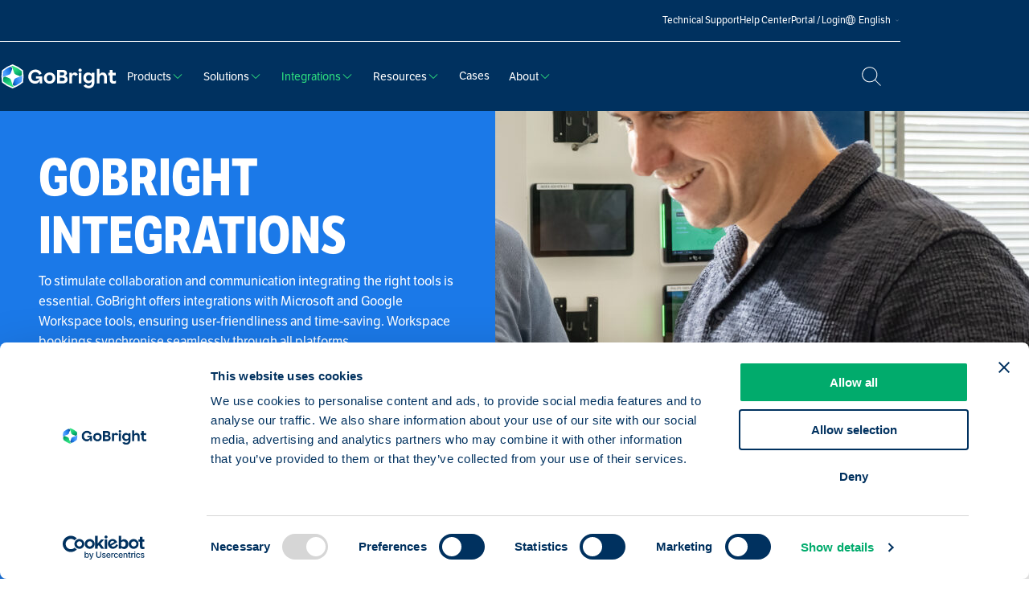

--- FILE ---
content_type: text/html; charset=UTF-8
request_url: https://gobright.com/integrations/
body_size: 46814
content:
<!DOCTYPE HTML>
<!--[if lt IE 7]> <html class="no-js lt-ie9 lt-ie8 lt-ie7" lang="en-US"> <![endif]-->
<!--[if IE 7]>    <html class="no-js lt-ie9 lt-ie8" lang="en-US"> <![endif]-->
<!--[if IE 8]>    <html class="no-js lt-ie9" lang="en-US"> <![endif]-->
<!--[if IE 9]>    <html class="no-js lt-ie10" lang="en-US"> <![endif]-->
<!--[if gt IE 9]><!--> <html class="no-js" lang="en-US"> <!--<![endif]-->
<head>
<meta charset="UTF-8">
<script type="text/javascript">
/* <![CDATA[ */
var gform;gform||(document.addEventListener("gform_main_scripts_loaded",function(){gform.scriptsLoaded=!0}),document.addEventListener("gform/theme/scripts_loaded",function(){gform.themeScriptsLoaded=!0}),window.addEventListener("DOMContentLoaded",function(){gform.domLoaded=!0}),gform={domLoaded:!1,scriptsLoaded:!1,themeScriptsLoaded:!1,isFormEditor:()=>"function"==typeof InitializeEditor,callIfLoaded:function(o){return!(!gform.domLoaded||!gform.scriptsLoaded||!gform.themeScriptsLoaded&&!gform.isFormEditor()||(gform.isFormEditor()&&console.warn("The use of gform.initializeOnLoaded() is deprecated in the form editor context and will be removed in Gravity Forms 3.1."),o(),0))},initializeOnLoaded:function(o){gform.callIfLoaded(o)||(document.addEventListener("gform_main_scripts_loaded",()=>{gform.scriptsLoaded=!0,gform.callIfLoaded(o)}),document.addEventListener("gform/theme/scripts_loaded",()=>{gform.themeScriptsLoaded=!0,gform.callIfLoaded(o)}),window.addEventListener("DOMContentLoaded",()=>{gform.domLoaded=!0,gform.callIfLoaded(o)}))},hooks:{action:{},filter:{}},addAction:function(o,r,e,t){gform.addHook("action",o,r,e,t)},addFilter:function(o,r,e,t){gform.addHook("filter",o,r,e,t)},doAction:function(o){gform.doHook("action",o,arguments)},applyFilters:function(o){return gform.doHook("filter",o,arguments)},removeAction:function(o,r){gform.removeHook("action",o,r)},removeFilter:function(o,r,e){gform.removeHook("filter",o,r,e)},addHook:function(o,r,e,t,n){null==gform.hooks[o][r]&&(gform.hooks[o][r]=[]);var d=gform.hooks[o][r];null==n&&(n=r+"_"+d.length),gform.hooks[o][r].push({tag:n,callable:e,priority:t=null==t?10:t})},doHook:function(r,o,e){var t;if(e=Array.prototype.slice.call(e,1),null!=gform.hooks[r][o]&&((o=gform.hooks[r][o]).sort(function(o,r){return o.priority-r.priority}),o.forEach(function(o){"function"!=typeof(t=o.callable)&&(t=window[t]),"action"==r?t.apply(null,e):e[0]=t.apply(null,e)})),"filter"==r)return e[0]},removeHook:function(o,r,t,n){var e;null!=gform.hooks[o][r]&&(e=(e=gform.hooks[o][r]).filter(function(o,r,e){return!!(null!=n&&n!=o.tag||null!=t&&t!=o.priority)}),gform.hooks[o][r]=e)}});
/* ]]> */
</script>

<title>Integrations Archive - GoBright</title>

<meta name='robots' content='index, follow, max-image-preview:large, max-snippet:-1, max-video-preview:-1' />
	<style>img:is([sizes="auto" i], [sizes^="auto," i]) { contain-intrinsic-size: 3000px 1500px }</style>
	<meta name="viewport" content="initial-scale=1.0, width=device-width"><meta name="theme-color" content="#ffffff"><!-- Start VWO Async SmartCode -->
<link rel="preconnect" href="https://dev.visualwebsiteoptimizer.com" />
<script type='text/javascript' id='vwoCode'>
	window._vwo_code || (function() {
		var account_id=1045756,
			version=2.1,
			settings_tolerance=2000,
			hide_element='body',
			hide_element_style = 'opacity:0 !important;filter:alpha(opacity=0) !important;background:none !important;transition:none !important;',
			/* DO NOT EDIT BELOW THIS LINE */
			f=false,w=window,d=document,v=d.querySelector('#vwoCode'),cK='_vwo_'+account_id+'_settings',cc={};try{var c=JSON.parse(localStorage.getItem('_vwo_'+account_id+'_config'));cc=c&&typeof c==='object'?c:{}}catch(e){}var stT=cc.stT==='session'?w.sessionStorage:w.localStorage;code={nonce:v&&v.nonce,use_existing_jquery:function(){return typeof use_existing_jquery!=='undefined'?use_existing_jquery:undefined},library_tolerance:function(){return typeof library_tolerance!=='undefined'?library_tolerance:undefined},settings_tolerance:function(){return cc.sT||settings_tolerance},hide_element_style:function(){return'{'+(cc.hES||hide_element_style)+'}'},hide_element:function(){if(performance.getEntriesByName('first-contentful-paint')[0]){return''}return typeof cc.hE==='string'?cc.hE:hide_element},getVersion:function(){return version},finish:function(e){if(!f){f=true;var t=d.getElementById('_vis_opt_path_hides');if(t)t.parentNode.removeChild(t);if(e)(new Image).src='https://dev.visualwebsiteoptimizer.com/ee.gif?a='+account_id+e}},finished:function(){return f},addScript:function(e){var t=d.createElement('script');t.type='text/javascript';if(e.src){t.src=e.src}else{t.text=e.text}v&&t.setAttribute('nonce',v.nonce);d.getElementsByTagName('head')[0].appendChild(t)},load:function(e,t){var n=this.getSettings(),i=d.createElement('script'),r=this;t=t||{};if(n){i.textContent=n;d.getElementsByTagName('head')[0].appendChild(i);if(!w.VWO||VWO.caE){stT.removeItem(cK);r.load(e)}}else{var o=new XMLHttpRequest;o.open('GET',e,true);o.withCredentials=!t.dSC;o.responseType=t.responseType||'text';o.onload=function(){if(t.onloadCb){return t.onloadCb(o,e)}if(o.status===200||o.status===304){_vwo_code.addScript({text:o.responseText})}else{_vwo_code.finish('&e=loading_failure:'+e)}};o.onerror=function(){if(t.onerrorCb){return t.onerrorCb(e)}_vwo_code.finish('&e=loading_failure:'+e)};o.send()}},getSettings:function(){try{var e=stT.getItem(cK);if(!e){return}e=JSON.parse(e);if(Date.now()>e.e){stT.removeItem(cK);return}return e.s}catch(e){return}},init:function(){if(d.URL.indexOf('__vwo_disable__')>-1)return;var e=this.settings_tolerance();w._vwo_settings_timer=setTimeout(function(){_vwo_code.finish();stT.removeItem(cK)},e);var t;if(this.hide_element()!=='body'){t=d.createElement('style');var n=this.hide_element(),i=n?n+this.hide_element_style():'',r=d.getElementsByTagName('head')[0];t.setAttribute('id','_vis_opt_path_hides');v&&t.setAttribute('nonce',v.nonce);t.setAttribute('type','text/css');if(t.styleSheet)t.styleSheet.cssText=i;else t.appendChild(d.createTextNode(i));r.appendChild(t)}else{t=d.getElementsByTagName('head')[0];var i=d.createElement('div');i.style.cssText='z-index: 2147483647 !important;position: fixed !important;left: 0 !important;top: 0 !important;width: 100% !important;height: 100% !important;background: white !important;display: block !important;';i.setAttribute('id','_vis_opt_path_hides');i.classList.add('_vis_hide_layer');t.parentNode.insertBefore(i,t.nextSibling)}var o=window._vis_opt_url||d.URL,s='https://dev.visualwebsiteoptimizer.com/j.php?a='+account_id+'&u='+encodeURIComponent(o)+'&vn='+version;if(w.location.search.indexOf('_vwo_xhr')!==-1){this.addScript({src:s})}else{this.load(s+'&x=true')}}};w._vwo_code=code;code.init();})();
</script>
<!-- End VWO Async SmartCode -->

	<!-- This site is optimized with the Yoast SEO plugin v26.3 - https://yoast.com/wordpress/plugins/seo/ -->
	<meta name="description" content="GoBright offers integrations with tools such as Microsoft and Google Workspace, ensuring user-friendliness and time-saving. Discover all integrations on this page." />
	<link rel="canonical" href="https://gobright.com/integrations/" />
	<meta property="og:locale" content="en_US" />
	<meta property="og:type" content="website" />
	<meta property="og:title" content="Integrations Archive - GoBright" />
	<meta property="og:description" content="GoBright offers integrations with tools such as Microsoft and Google Workspace, ensuring user-friendliness and time-saving. Discover all integrations on this page." />
	<meta property="og:url" content="https://gobright.com/integrations/" />
	<meta property="og:site_name" content="GoBright" />
	<script type="application/ld+json" class="yoast-schema-graph">{"@context":"https://schema.org","@graph":[{"@type":"CollectionPage","@id":"https://gobright.com/integrations/","url":"https://gobright.com/integrations/","name":"Integrations Archive - GoBright","isPartOf":{"@id":"https://gobright.com/#website"},"description":"GoBright offers integrations with tools such as Microsoft and Google Workspace, ensuring user-friendliness and time-saving. Discover all integrations on this page.","breadcrumb":{"@id":"https://gobright.com/integrations/#breadcrumb"},"inLanguage":"en-US"},{"@type":"BreadcrumbList","@id":"https://gobright.com/integrations/#breadcrumb","itemListElement":[{"@type":"ListItem","position":1,"name":"Home","item":"https://gobright.com/"},{"@type":"ListItem","position":2,"name":"Integrations"}]},{"@type":"WebSite","@id":"https://gobright.com/#website","url":"https://gobright.com/","name":"GoBright","description":"","potentialAction":[{"@type":"SearchAction","target":{"@type":"EntryPoint","urlTemplate":"https://gobright.com/?s={search_term_string}"},"query-input":{"@type":"PropertyValueSpecification","valueRequired":true,"valueName":"search_term_string"}}],"inLanguage":"en-US"}]}</script>
	<!-- / Yoast SEO plugin. -->


<script id="Cookiebot"
		src="https://consent.cookiebot.com/uc.js"
		data-cbid="d1981b2e-8d23-4aa7-994c-fd6e77be11f6"
		type="text/javascript"
			data-blockingmode="none"			data-consentmode-defaults="disabled"	></script>
<script>function checkCookiePermission(i){if("undefined"!=typeof Cookiebot)return Cookiebot.consent["analytics"===i?"statistics":i]}</script>

<link rel="alternate" type="application/rss+xml" title="GoBright &raquo; Integrations Feed" href="https://gobright.com/integrations/feed/" />

<script type="text/javascript">
	var dataLayer = dataLayer || [];
</script>

<!-- Google Consent Mode -->
<script >
	function gtag() {
		dataLayer.push(arguments)
	}
			gtag("set", "ads_data_redaction", true);
			</script>
<!-- End Google Consent Mode-->

<script >
	(function(w,d,s,l,i){w[l]=w[l]||[];w[l].push({'gtm.start':
			new Date().getTime(),event:'gtm.js'});var f=d.getElementsByTagName(s)[0],
		j=d.createElement(s),dl=l!='dataLayer'?'&l='+l:'';j.async=true;j.src=
		'https://servertag.gobright.com/gtm.js?id='+i+dl;f.parentNode.insertBefore(j,f);
	})(window,document,'script','dataLayer',"GTM-MJGGM58");
</script>
<style id='classic-theme-styles-inline-css' type='text/css'>
/*! This file is auto-generated */
.wp-block-button__link{color:#fff;background-color:#32373c;border-radius:9999px;box-shadow:none;text-decoration:none;padding:calc(.667em + 2px) calc(1.333em + 2px);font-size:1.125em}.wp-block-file__button{background:#32373c;color:#fff;text-decoration:none}
</style>
<style id='gutenberg-content-editor-style-inline-css' type='text/css'>
.wp-block-create-block-content-commands{background-color:#21759b;color:#fff;padding:2px}.block-editor-block-toolbar .dashicons-admin-generic,.dashicons-screenoptions.seoaic-icon{background-color:#000;background-image:url(/wp-content/plugins/seoai-client/gutenberg/content-editor/build/content-editor/../images/s-logo.88bc4401.png)!important;background-position:center 5px;background-repeat:no-repeat;background-size:60%;height:28px;width:28px}.block-editor-block-toolbar .dashicons-admin-generic:before,.dashicons-screenoptions.seoaic-icon:before{content:""!important}

</style>
<style id='seoaic-faq-block-style-inline-css' type='text/css'>
.wp-block-create-block-content-commands{background-color:#21759b;color:#fff;padding:2px}

</style>
<style id='seoaic-generate-image-block-style-inline-css' type='text/css'>
.seoaic-generated-image-section img{max-width:100%}

</style>
<style id='seoaic-multistep-lead-block-style-inline-css' type='text/css'>


</style>
<style id='seoaic-interactive-article-block-style-inline-css' type='text/css'>
.seoaic-ia .wp-block-post-content{position:relative}.seoaic-ia .seoaic-interactive-article-block~*{left:-300px;opacity:0;position:absolute}.seoaic-ia .seoaic-interactive-article-block~.show-animate{animation-duration:.5s;animation-fill-mode:forwards;animation-name:show-animate;position:relative}.seoaic-ia .seoaic-interactive-article-block .seoaic-ia-buttons-content{display:flex;flex-wrap:wrap;gap:5px}.seoaic-ia .seoaic-interactive-article-block .seoaic-ia-buttons-content button{border-style:solid;cursor:pointer;padding:15px;transition:all .2s linear}.seoaic-ia .seoaic-interactive-article-block .seoaic-ia-buttons-content button:not([disabled]):hover{box-shadow:2px 2px 3px 1px #000}.seoaic-ia .seoaic-interactive-article-block .seoaic-ia-buttons-content button:disabled{opacity:.5;pointer-events:none}.seoaic-ia .seoaic-interactive-article-block .seoaic-ia-multi-items-wrapper{display:flex;flex-wrap:wrap;gap:5px;margin:1rem 0}.seoaic-ia .seoaic-interactive-article-block .seoaic-ia-multi-item{border-style:solid;cursor:pointer;display:flex;margin:0;padding:15px;-webkit-user-select:none;-moz-user-select:none;user-select:none}.seoaic-ia .seoaic-interactive-article-block .seoaic-ia-textarea-content textarea{background:#fff;border:0;box-shadow:inset 0 2px 6px 0 rgba(0,0,0,.11);box-sizing:border-box;height:80px;margin:0;outline:unset;padding:20px;width:100%}@keyframes show-animate{0%{left:-300px;opacity:0}to{left:0;opacity:1}}.seoaic-ia-inactive-message:before{background-color:rgba(255,0,0,.1);border:1px solid #ffb5b6;border-left:4px solid #d63638;border-radius:5px;content:attr(data-text);display:block;padding:5px 12px}

</style>
<style id='global-styles-inline-css' type='text/css'>
:root{--wp--preset--aspect-ratio--square: 1;--wp--preset--aspect-ratio--4-3: 4/3;--wp--preset--aspect-ratio--3-4: 3/4;--wp--preset--aspect-ratio--3-2: 3/2;--wp--preset--aspect-ratio--2-3: 2/3;--wp--preset--aspect-ratio--16-9: 16/9;--wp--preset--aspect-ratio--9-16: 9/16;--wp--preset--color--black: #000000;--wp--preset--color--cyan-bluish-gray: #abb8c3;--wp--preset--color--white: #ffffff;--wp--preset--color--pale-pink: #f78da7;--wp--preset--color--vivid-red: #cf2e2e;--wp--preset--color--luminous-vivid-orange: #ff6900;--wp--preset--color--luminous-vivid-amber: #fcb900;--wp--preset--color--light-green-cyan: #7bdcb5;--wp--preset--color--vivid-green-cyan: #00d084;--wp--preset--color--pale-cyan-blue: #8ed1fc;--wp--preset--color--vivid-cyan-blue: #0693e3;--wp--preset--color--vivid-purple: #9b51e0;--wp--preset--gradient--vivid-cyan-blue-to-vivid-purple: linear-gradient(135deg,rgba(6,147,227,1) 0%,rgb(155,81,224) 100%);--wp--preset--gradient--light-green-cyan-to-vivid-green-cyan: linear-gradient(135deg,rgb(122,220,180) 0%,rgb(0,208,130) 100%);--wp--preset--gradient--luminous-vivid-amber-to-luminous-vivid-orange: linear-gradient(135deg,rgba(252,185,0,1) 0%,rgba(255,105,0,1) 100%);--wp--preset--gradient--luminous-vivid-orange-to-vivid-red: linear-gradient(135deg,rgba(255,105,0,1) 0%,rgb(207,46,46) 100%);--wp--preset--gradient--very-light-gray-to-cyan-bluish-gray: linear-gradient(135deg,rgb(238,238,238) 0%,rgb(169,184,195) 100%);--wp--preset--gradient--cool-to-warm-spectrum: linear-gradient(135deg,rgb(74,234,220) 0%,rgb(151,120,209) 20%,rgb(207,42,186) 40%,rgb(238,44,130) 60%,rgb(251,105,98) 80%,rgb(254,248,76) 100%);--wp--preset--gradient--blush-light-purple: linear-gradient(135deg,rgb(255,206,236) 0%,rgb(152,150,240) 100%);--wp--preset--gradient--blush-bordeaux: linear-gradient(135deg,rgb(254,205,165) 0%,rgb(254,45,45) 50%,rgb(107,0,62) 100%);--wp--preset--gradient--luminous-dusk: linear-gradient(135deg,rgb(255,203,112) 0%,rgb(199,81,192) 50%,rgb(65,88,208) 100%);--wp--preset--gradient--pale-ocean: linear-gradient(135deg,rgb(255,245,203) 0%,rgb(182,227,212) 50%,rgb(51,167,181) 100%);--wp--preset--gradient--electric-grass: linear-gradient(135deg,rgb(202,248,128) 0%,rgb(113,206,126) 100%);--wp--preset--gradient--midnight: linear-gradient(135deg,rgb(2,3,129) 0%,rgb(40,116,252) 100%);--wp--preset--font-size--small: 13px;--wp--preset--font-size--medium: 20px;--wp--preset--font-size--large: 36px;--wp--preset--font-size--x-large: 42px;--wp--preset--spacing--20: 0.44rem;--wp--preset--spacing--30: 0.67rem;--wp--preset--spacing--40: 1rem;--wp--preset--spacing--50: 1.5rem;--wp--preset--spacing--60: 2.25rem;--wp--preset--spacing--70: 3.38rem;--wp--preset--spacing--80: 5.06rem;--wp--preset--shadow--natural: 6px 6px 9px rgba(0, 0, 0, 0.2);--wp--preset--shadow--deep: 12px 12px 50px rgba(0, 0, 0, 0.4);--wp--preset--shadow--sharp: 6px 6px 0px rgba(0, 0, 0, 0.2);--wp--preset--shadow--outlined: 6px 6px 0px -3px rgba(255, 255, 255, 1), 6px 6px rgba(0, 0, 0, 1);--wp--preset--shadow--crisp: 6px 6px 0px rgba(0, 0, 0, 1);}:where(.is-layout-flex){gap: 0.5em;}:where(.is-layout-grid){gap: 0.5em;}body .is-layout-flex{display: flex;}.is-layout-flex{flex-wrap: wrap;align-items: center;}.is-layout-flex > :is(*, div){margin: 0;}body .is-layout-grid{display: grid;}.is-layout-grid > :is(*, div){margin: 0;}:where(.wp-block-columns.is-layout-flex){gap: 2em;}:where(.wp-block-columns.is-layout-grid){gap: 2em;}:where(.wp-block-post-template.is-layout-flex){gap: 1.25em;}:where(.wp-block-post-template.is-layout-grid){gap: 1.25em;}.has-black-color{color: var(--wp--preset--color--black) !important;}.has-cyan-bluish-gray-color{color: var(--wp--preset--color--cyan-bluish-gray) !important;}.has-white-color{color: var(--wp--preset--color--white) !important;}.has-pale-pink-color{color: var(--wp--preset--color--pale-pink) !important;}.has-vivid-red-color{color: var(--wp--preset--color--vivid-red) !important;}.has-luminous-vivid-orange-color{color: var(--wp--preset--color--luminous-vivid-orange) !important;}.has-luminous-vivid-amber-color{color: var(--wp--preset--color--luminous-vivid-amber) !important;}.has-light-green-cyan-color{color: var(--wp--preset--color--light-green-cyan) !important;}.has-vivid-green-cyan-color{color: var(--wp--preset--color--vivid-green-cyan) !important;}.has-pale-cyan-blue-color{color: var(--wp--preset--color--pale-cyan-blue) !important;}.has-vivid-cyan-blue-color{color: var(--wp--preset--color--vivid-cyan-blue) !important;}.has-vivid-purple-color{color: var(--wp--preset--color--vivid-purple) !important;}.has-black-background-color{background-color: var(--wp--preset--color--black) !important;}.has-cyan-bluish-gray-background-color{background-color: var(--wp--preset--color--cyan-bluish-gray) !important;}.has-white-background-color{background-color: var(--wp--preset--color--white) !important;}.has-pale-pink-background-color{background-color: var(--wp--preset--color--pale-pink) !important;}.has-vivid-red-background-color{background-color: var(--wp--preset--color--vivid-red) !important;}.has-luminous-vivid-orange-background-color{background-color: var(--wp--preset--color--luminous-vivid-orange) !important;}.has-luminous-vivid-amber-background-color{background-color: var(--wp--preset--color--luminous-vivid-amber) !important;}.has-light-green-cyan-background-color{background-color: var(--wp--preset--color--light-green-cyan) !important;}.has-vivid-green-cyan-background-color{background-color: var(--wp--preset--color--vivid-green-cyan) !important;}.has-pale-cyan-blue-background-color{background-color: var(--wp--preset--color--pale-cyan-blue) !important;}.has-vivid-cyan-blue-background-color{background-color: var(--wp--preset--color--vivid-cyan-blue) !important;}.has-vivid-purple-background-color{background-color: var(--wp--preset--color--vivid-purple) !important;}.has-black-border-color{border-color: var(--wp--preset--color--black) !important;}.has-cyan-bluish-gray-border-color{border-color: var(--wp--preset--color--cyan-bluish-gray) !important;}.has-white-border-color{border-color: var(--wp--preset--color--white) !important;}.has-pale-pink-border-color{border-color: var(--wp--preset--color--pale-pink) !important;}.has-vivid-red-border-color{border-color: var(--wp--preset--color--vivid-red) !important;}.has-luminous-vivid-orange-border-color{border-color: var(--wp--preset--color--luminous-vivid-orange) !important;}.has-luminous-vivid-amber-border-color{border-color: var(--wp--preset--color--luminous-vivid-amber) !important;}.has-light-green-cyan-border-color{border-color: var(--wp--preset--color--light-green-cyan) !important;}.has-vivid-green-cyan-border-color{border-color: var(--wp--preset--color--vivid-green-cyan) !important;}.has-pale-cyan-blue-border-color{border-color: var(--wp--preset--color--pale-cyan-blue) !important;}.has-vivid-cyan-blue-border-color{border-color: var(--wp--preset--color--vivid-cyan-blue) !important;}.has-vivid-purple-border-color{border-color: var(--wp--preset--color--vivid-purple) !important;}.has-vivid-cyan-blue-to-vivid-purple-gradient-background{background: var(--wp--preset--gradient--vivid-cyan-blue-to-vivid-purple) !important;}.has-light-green-cyan-to-vivid-green-cyan-gradient-background{background: var(--wp--preset--gradient--light-green-cyan-to-vivid-green-cyan) !important;}.has-luminous-vivid-amber-to-luminous-vivid-orange-gradient-background{background: var(--wp--preset--gradient--luminous-vivid-amber-to-luminous-vivid-orange) !important;}.has-luminous-vivid-orange-to-vivid-red-gradient-background{background: var(--wp--preset--gradient--luminous-vivid-orange-to-vivid-red) !important;}.has-very-light-gray-to-cyan-bluish-gray-gradient-background{background: var(--wp--preset--gradient--very-light-gray-to-cyan-bluish-gray) !important;}.has-cool-to-warm-spectrum-gradient-background{background: var(--wp--preset--gradient--cool-to-warm-spectrum) !important;}.has-blush-light-purple-gradient-background{background: var(--wp--preset--gradient--blush-light-purple) !important;}.has-blush-bordeaux-gradient-background{background: var(--wp--preset--gradient--blush-bordeaux) !important;}.has-luminous-dusk-gradient-background{background: var(--wp--preset--gradient--luminous-dusk) !important;}.has-pale-ocean-gradient-background{background: var(--wp--preset--gradient--pale-ocean) !important;}.has-electric-grass-gradient-background{background: var(--wp--preset--gradient--electric-grass) !important;}.has-midnight-gradient-background{background: var(--wp--preset--gradient--midnight) !important;}.has-small-font-size{font-size: var(--wp--preset--font-size--small) !important;}.has-medium-font-size{font-size: var(--wp--preset--font-size--medium) !important;}.has-large-font-size{font-size: var(--wp--preset--font-size--large) !important;}.has-x-large-font-size{font-size: var(--wp--preset--font-size--x-large) !important;}
:where(.wp-block-post-template.is-layout-flex){gap: 1.25em;}:where(.wp-block-post-template.is-layout-grid){gap: 1.25em;}
:where(.wp-block-columns.is-layout-flex){gap: 2em;}:where(.wp-block-columns.is-layout-grid){gap: 2em;}
:root :where(.wp-block-pullquote){font-size: 1.5em;line-height: 1.6;}
</style>
<link rel='stylesheet' id='seoaic_front_main_css-css' href='https://gobright.com/wp-content/plugins/seoai-client/assets/css/front.min.css?ver=2.21.12' type='text/css' media='all' />
<style id='seoaic_front_main_css-inline-css' type='text/css'>

            .seoaic-multistep-form {
                border-radius: 0px !important;
                border: 0px solid #000 !important;
            }

            .seoaic-multistep-form .seoaic-ms-chat-header {
                background: #000;
                color: #fff;
            }

            .seoaic-multistep-form .seoaic-ms-steps-wrapper {
                background-color: #fff !important;
            }

            div.seoaic-multistep-form .seoaic-ms-step-question {
                background: #fff;
                color: #100717;
                font-size: 13px;
                border-radius: 0px;
                border: 0px solid #000 !important;
            }

            .seoaic-multistep-form .seoaic-ms-text-message-wrapper {
                background: #fff;
                color: #100717;
                font-size: 13px ;
                border-radius: 0px;
                border: 0px solid #000;
            }
            .seoaic-multistep-form .seoaic-ms-multi-items-wrapper label {
                background: #fff;
                color: #100717;
                font-size: 13px;
                border-radius: 0px;
                border: 0px solid #000;
            }

            .seoaic-multistep-form .seoaic-ms-textarea-content textarea {
                border-radius: 0px;
                outline: 1px solid #fff;
            }

            .seoaic-multistep-form .seoaic-ms-contact-fields-wrapper {
                background: #fff;
                border-radius: 0px;
                border: 0px solid #000;
            }

            .seoaic-multistep-form .seoaic-ms-contact-field {
                border-radius: 0px;
                outline: 1px solid #fff;
                font-size: 13px;
            }

            .seoaic-multistep-form .seoaic-ms-contact-field-content label {
                color: #100717;
                font-size: 13px;
            }

            .seoaic-multistep-form .seoaic-ms-buttons-wrapper button {
                background: #fff !important;
                color: #100717 !important;
                font-size: 13px !important;
                border-radius: 0px !important;
                border: 0px solid #000 !important;
            }

            .seoaic-multistep-form .seoaic-ms-answer-item {
                background: #fff;
                color: #100717;
                font-size: 13px;
                border-radius: 0px;
                border: 0px solid #000;
            }

            .seoaic-multistep-form .seoaic-ms-bot-icon.show {
                background-color: #000;
                background-size: 100% 100%;
                background-position: center center;
                background-repeat: no-repeat;
                border-radius: 0px;
                border: 0px solid #000;
                width: 46px;
                height: 46px;
                left: 0;
                box-sizing: content-box;
            }

            .seoaic-multistep-form .seoaic-multistep-progress {
                height: 5px;
                background-color: #000;
            }

            .seoaic-ms-open,
            .seoaic-ms-closed-msg {
                background-color: #000;
                color: #fff;
            }

            .seoaic-ms-closed-msg-close-icon {
                color: #fff;
            }

            .seoaic-ms-clised-msg-connector {
                background-color: #000;
            }
        


            .seoaic-ia-buttons-content button {
                background: #fff;
                color: #100717;
                font-size: 13px;
                border-radius: 0px;
                border: 0px solid #000;
            }

            .seoaic-ia-multi-items-wrapper label {
                background: #fff;
                color: #100717;
                font-size: 13px;
                border-radius: 0px;
                border: 0px solid #000;
            }

            .seoaic-ia-textarea-content textarea {
                border-radius: 0px;
                outline: 1px solid #fff;
            }

        
</style>
<link rel='stylesheet' id='dashicons-css' href='https://gobright.com/wp-includes/css/dashicons.min.css?ver=6.8.3' type='text/css' media='all' />
<link rel='stylesheet' id='new-flag-css-css' href='https://gobright.com/wp-content/plugins/weglot/dist/css/new-flags.css?ver=5.2' type='text/css' media='all' />
<link rel='stylesheet' id='theme-styles-css' href='https://gobright.com/wp-content/themes/ecs-gobright/assets/build/css/styles.css?id=3c650501ad0e2fd64a9c367e6ac5a16a' type='text/css' media='all' />
<link rel='stylesheet' id='sib-front-css-css' href='https://gobright.com/wp-content/plugins/mailin/css/mailin-front.css?ver=6.8.3' type='text/css' media='all' />
<script type="text/javascript" src="https://gobright.com/wp-content/plugins/weglot/dist/front-js.js?ver=5.2" id="wp-weglot-js-js"></script>
<script type="text/javascript" src="https://gobright.com/wp-includes/js/jquery/jquery.min.js?ver=3.7.1" id="jquery-core-js"></script>
<script type="text/javascript" src="https://gobright.com/wp-includes/js/jquery/jquery-migrate.min.js?ver=3.4.1" id="jquery-migrate-js"></script>
<script type="text/javascript" id="sib-front-js-js-extra">
/* <![CDATA[ */
var sibErrMsg = {"invalidMail":"Please fill out valid email address","requiredField":"Please fill out required fields","invalidDateFormat":"Please fill out valid date format","invalidSMSFormat":"Please fill out valid phone number"};
var ajax_sib_front_object = {"ajax_url":"https:\/\/gobright.com\/wp-admin\/admin-ajax.php","ajax_nonce":"338ae68356","flag_url":"https:\/\/gobright.com\/wp-content\/plugins\/mailin\/img\/flags\/"};
/* ]]> */
</script>
<script type="text/javascript" src="https://gobright.com/wp-content/plugins/mailin/js/mailin-front.js?ver=1734939546" id="sib-front-js-js"></script>
<meta name="google-site-verification" content="XkOC_YMkDMPP0xIBq8ZLSYgDf3keTpu24f65rhfwPOU" />
<script type="application/json" id="weglot-data">{"website":"https:\/\/gobright.com","uid":"948137414f","project_slug":"gobright","language_from":"en","language_from_custom_flag":null,"language_from_custom_name":null,"excluded_paths":[],"excluded_blocks":[],"custom_settings":{"button_style":{"is_dropdown":true,"flag_type":"rectangle_mat","with_name":true,"full_name":true,"custom_css":".country-selector {\r\n  display: none;\r\n}","with_flags":false},"translate_amp":true,"translate_search":true,"translate_email":false,"switchers":[{"templates":{"name":"default","hash":"7291e68cc8bd3797365f7964a807f78b1c6c90fb"},"location":[],"style":{"with_flags":false,"flag_type":"rectangle_mat","with_name":true,"full_name":true,"is_dropdown":true}}]},"pending_translation_enabled":false,"curl_ssl_check_enabled":true,"custom_css":null,"languages":[{"language_to":"da","custom_code":null,"custom_name":null,"custom_local_name":null,"provider":null,"enabled":true,"automatic_translation_enabled":true,"deleted_at":null,"connect_host_destination":null,"custom_flag":null},{"language_to":"de","custom_code":null,"custom_name":null,"custom_local_name":null,"provider":null,"enabled":true,"automatic_translation_enabled":true,"deleted_at":null,"connect_host_destination":null,"custom_flag":null},{"language_to":"fr","custom_code":null,"custom_name":null,"custom_local_name":null,"provider":null,"enabled":true,"automatic_translation_enabled":true,"deleted_at":null,"connect_host_destination":null,"custom_flag":null},{"language_to":"it","custom_code":null,"custom_name":null,"custom_local_name":null,"provider":null,"enabled":true,"automatic_translation_enabled":true,"deleted_at":null,"connect_host_destination":null,"custom_flag":null},{"language_to":"nl","custom_code":null,"custom_name":null,"custom_local_name":null,"provider":null,"enabled":true,"automatic_translation_enabled":true,"deleted_at":null,"connect_host_destination":null,"custom_flag":null},{"language_to":"no","custom_code":null,"custom_name":null,"custom_local_name":null,"provider":null,"enabled":true,"automatic_translation_enabled":true,"deleted_at":null,"connect_host_destination":null,"custom_flag":null},{"language_to":"sv","custom_code":null,"custom_name":null,"custom_local_name":null,"provider":null,"enabled":true,"automatic_translation_enabled":true,"deleted_at":null,"connect_host_destination":null,"custom_flag":null}],"organization_slug":"w-bb04e3a5e5","api_domain":"cdn-api-weglot.com","product":"1.0","current_language":"en","switcher_links":{"en":"https:\/\/gobright.com\/integrations\/","da":"https:\/\/gobright.com\/da\/integrations\/","de":"https:\/\/gobright.com\/de\/integrations\/","fr":"https:\/\/gobright.com\/fr\/integrations\/","it":"https:\/\/gobright.com\/it\/integrations\/","nl":"https:\/\/gobright.com\/nl\/integrations\/","no":"https:\/\/gobright.com\/no\/integrations\/","sv":"https:\/\/gobright.com\/sv\/integrations\/"},"original_path":"\/integrations\/"}</script><link rel="preload" href="" as="style">
<script type="text/javascript">
	WebFontConfig = {
        typekit: { id: 'jpr1mtg' },
	};

	(function() {
		var wf = document.createElement('script');
		wf.src= 'https://ajax.googleapis.com/ajax/libs/webfont/1/webfont.js';
		wf.type = 'text/javascript';
		wf.async = 'true';
		var s = document.getElementsByTagName('script')[0];
		s.parentNode.insertBefore(wf, s);
	})();
</script>

<link rel="alternate" href="https://gobright.com/integrations/" hreflang="en-us"/>
<link rel="alternate" href="https://gobright.com/integrations/" hreflang="en-gb"/>
<link rel="alternate" href="https://gobright.com/integrations/" hreflang="x-default"/>
<link rel="alternate" href="https://gobright.com/da/integrations/" hreflang="da-dk"/>
<link rel="alternate" href="https://gobright.com/de/integrations/" hreflang="de-de"/>
<link rel="alternate" href="https://gobright.com/de/integrations/" hreflang="de-ch"/>
<link rel="alternate" href="https://gobright.com/fr/integrations/" hreflang="fr-fr"/>
<link rel="alternate" href="https://gobright.com/fr/integrations/" hreflang="fr-be"/>
<link rel="alternate" href="https://gobright.com/fr/integrations/" hreflang="fr-ch"/>
<link rel="alternate" href="https://gobright.com/it/integrations/" hreflang="it-it"/>
<link rel="alternate" href="https://gobright.com/nl/integrations/" hreflang="nl-nl"/>
<link rel="alternate" href="https://gobright.com/nl/integrations/" hreflang="nl-be"/>
<link rel="alternate" href="https://gobright.com/no/integrations/" hreflang="no-no"/>
<link rel="alternate" href="https://gobright.com/sv/integrations/" hreflang="sv-se"/>
<link rel="apple-touch-icon" sizes="180x180" href="https://gobright.com/wp-content/themes/ecs-gobright/assets/build/images/icons/apple-touch-icon.png"><link rel="icon" type="image/ico" href="https://gobright.com/wp-content/themes/ecs-gobright/assets/build/images/icons/favicon.ico"><link rel="icon" sizes="32x32" type="image/png" href="https://gobright.com/wp-content/themes/ecs-gobright/assets/build/images/icons/favicon-32x32.png"><link rel="icon" sizes="16x16" type="image/png" href="https://gobright.com/wp-content/themes/ecs-gobright/assets/build/images/icons/favicon-16x16.png"><link rel="manifest" href="https://gobright.com/wp-content/themes/ecs-gobright/assets/build/images/icons/manifest.json"><link rel="mask-icon" href="https://gobright.com/wp-content/themes/ecs-gobright/assets/build/images/icons/favicon.ico"><link rel="manifest" href="https://gobright.com/wp-content/themes/ecs-gobright/assets/build/images/icons/browserconfig.xml">
</head>

<body class="archive post-type-archive post-type-archive-integration wp-theme-ecs-base-framework wp-child-theme-ecs-gobright">
	
<!-- Server Side Tracking by Taggrs.io (noscript) -->
<noscript><iframe src="https://servertag.gobright.com/ns.html?id=GTM-MJGGM58" height="0" width="0" style="display:none;visibility:hidden"></iframe></noscript>
<!-- End Server Side Tracking by Taggrs.io (noscript) -->
	<header class="header js-header">
		<div class="wrap">
			<div class="header-top x-large-show js-header-top">
				<div class="header-top__inner">
					<ul id="menu-top-menu" class="navigation-top"><li id="menu-item-8636" class="navigation-top__item"><a href="https://gobright.com/technical-support/" class="navigation-top__link"><span class="navigation-top__label">Technical Support</span></a></li>
<li id="menu-item-453" class="navigation-top__item"><a target="_blank" href="https://support.gobright.com/hc/en-us" class="navigation-top__link"><span class="navigation-top__label">Help Center</span></a></li>
<li id="menu-item-452" class="navigation-top__item"><a target="_blank" href="https://portal.gobright.cloud/" class="navigation-top__link"><span class="navigation-top__label">Portal / Login</span></a></li>
</ul>
					<div class="country-selector">
	<div class="country-selector__wrapper">
		<div class="country-selector__icon country-selector__icon--large icon">
			<svg role="img" aria-hidden="true"><use xlink:href="https://gobright.com/wp-content/themes/ecs-gobright/assets/build/svg/sprite.icons.svg?id=e5ea18414885b91561d15c997d4473dd#ico-world"></use></svg>		</div>

		<!--Weglot 5.2--><aside data-wg-notranslate="" class="country-selector weglot-dropdown close_outside_click closed weglot-shortcode wg-" tabindex="0" aria-expanded="false" aria-label="Language selected: English"><input id="wg694e058841b1f4.472952071766720904226" class="weglot_choice" type="checkbox" name="menu"/><label data-l="en" tabindex="-1" for="wg694e058841b1f4.472952071766720904226" class="wgcurrent wg-li weglot-lang weglot-language flag-0 wg-en" data-code-language="wg-en" data-name-language="English"><span class="wglanguage-name">English</span></label><ul role="none"><li data-l="da" class="wg-li weglot-lang weglot-language flag-0 wg-da" data-code-language="da" role="option"><a title="Language switcher : Danish" class="weglot-language-da" role="option" data-wg-notranslate="" href="https://gobright.com/da/integrations/">Dansk</a></li><li data-l="de" class="wg-li weglot-lang weglot-language flag-0 wg-de" data-code-language="de" role="option"><a title="Language switcher : German" class="weglot-language-de" role="option" data-wg-notranslate="" href="https://gobright.com/de/integrations/">Deutsch</a></li><li data-l="fr" class="wg-li weglot-lang weglot-language flag-0 wg-fr" data-code-language="fr" role="option"><a title="Language switcher : French" class="weglot-language-fr" role="option" data-wg-notranslate="" href="https://gobright.com/fr/integrations/">Français</a></li><li data-l="it" class="wg-li weglot-lang weglot-language flag-0 wg-it" data-code-language="it" role="option"><a title="Language switcher : Italian" class="weglot-language-it" role="option" data-wg-notranslate="" href="https://gobright.com/it/integrations/">Italiano</a></li><li data-l="nl" class="wg-li weglot-lang weglot-language flag-0 wg-nl" data-code-language="nl" role="option"><a title="Language switcher : Dutch" class="weglot-language-nl" role="option" data-wg-notranslate="" href="https://gobright.com/nl/integrations/">Nederlands</a></li><li data-l="no" class="wg-li weglot-lang weglot-language flag-0 wg-no" data-code-language="no" role="option"><a title="Language switcher : Norwegian" class="weglot-language-no" role="option" data-wg-notranslate="" href="https://gobright.com/no/integrations/">Norsk</a></li><li data-l="sv" class="wg-li weglot-lang weglot-language flag-0 wg-sv" data-code-language="sv" role="option"><a title="Language switcher : Swedish" class="weglot-language-sv" role="option" data-wg-notranslate="" href="https://gobright.com/sv/integrations/">Svenska</a></li></ul></aside>

		<div class="country-selector__icon icon">
			<svg role="img" aria-hidden="true"><use xlink:href="https://gobright.com/wp-content/themes/ecs-gobright/assets/build/svg/sprite.icons.svg?id=e5ea18414885b91561d15c997d4473dd#ico-chevron-down"></use></svg>		</div>
	</div>
</div>
				</div>
			</div>

			<div class="header__main">
				<figure class="logo">
			<a href="https://gobright.com">
			<svg xmlns="http://www.w3.org/2000/svg" viewBox="0 0 239 51"><defs><linearGradient id="gradient-header-a" x1="26.34" y1="51.01" x2="41.63" y2="21.99" gradientTransform="matrix(1 0 0 -1 0 52)" gradientUnits="userSpaceOnUse"> <stop offset=".24" stop-color="#2edf7f" /><stop offset=".66" stop-color="#01ab6c" /><stop offset="1" stop-color="#125448" /></linearGradient><linearGradient id="gradient-header-b" x1="19.94" y1="1.99" x2="4.65" y2="31.02" gradientTransform="matrix(1 0 0 -1 0 52)" gradientUnits="userSpaceOnUse"> <stop offset=".24" stop-color="#2edf7f" /><stop offset=".67" stop-color="#01ab6c" /><stop offset="1" stop-color="#125448" /></linearGradient><linearGradient id="gradient-header-c" x1="46.51" y1="22.93" x2="17.34" y2="9.48" gradientTransform="matrix(1 0 0 -1 0 52)" gradientUnits="userSpaceOnUse"> <stop offset=".24" stop-color="#4e9fff" /><stop offset=".59" stop-color="#1b79e8" /><stop offset=".95" stop-color="#00315f" /></linearGradient><linearGradient id="gradient-header-d" x1="-.23" y1="30.08" x2="28.94" y2="43.53" gradientTransform="matrix(1 0 0 -1 0 52)" gradientUnits="userSpaceOnUse"> <stop offset=".24" stop-color="#4e9fff" /><stop offset=".58" stop-color="#1b79e8" /><stop offset=".95" stop-color="#00315f" /></linearGradient></defs><path d="M160.7 12.44c0-1.96 1.46-3.4 3.46-3.4s3.46 1.43 3.46 3.4-1.46 3.43-3.46 3.43-3.46-1.47-3.46-3.43zm.61 5.4h5.7v22.52h-5.7V17.84zm-76.15 7.5H71.93v4.72h7.58c-.86 2.49-3.99 5.4-8.84 5.4s-8.43-3.44-8.43-9.38 3.91-9.5 8.59-9.46c4.32.04 7.17 2.38 8.19 5.81l4.88-2.82c-1.59-4.27-5.86-8.52-12.99-8.52-8.71 0-14.78 6.67-14.78 14.99s5.74 14.9 14.54 14.9c5.5 0 8.39-3.73 9.41-6.84v6.22h5.09V25.33zm15.47-8.15c-6.97 0-12.01 4.99-12.01 11.83s5.05 11.92 12.01 11.92 11.97-5.04 11.97-11.92-5.05-11.83-11.97-11.83zm0 5.12c3.58 0 6.11 2.83 6.11 6.72s-2.52 6.8-6.11 6.8-6.15-2.87-6.15-6.8 2.53-6.72 6.15-6.72zm37.38 9.38c0 5.61-3.67 8.68-9.57 8.68h-12.17V11.7H128c5.05 0 8.75 2.45 8.75 6.72 0 2.91-1.18 4.79-3.99 5.89 3.26.79 5.25 3.86 5.25 7.38zm-15.84-14.86v6.59h4.32c3.05 0 4.48-1.23 4.48-3.52 0-2.05-1.46-3.07-4.48-3.07h-4.32zm9.85 14.82c0-2.42-1.91-3.52-5.05-3.52-2 0-3.71 0-4.81.04v7.08h4.81c3.13 0 5.05-1.11 5.05-3.6zm22.43-6.88l5.01-2.91c-.93-2.46-3.25-4.67-6.23-4.67-2.48 0-4.67 1.43-5.85 4.09v-3.43h-5.7v22.53h5.7V27.11c0-3.4 1.71-4.79 3.74-4.79 1.59 0 2.81 1.23 3.34 2.45zm39.67-6.92h-5.7v3.23c-1.1-2.01-3.87-3.89-7.21-3.89-5.95 0-10.34 4.83-10.34 11.42s4.4 11.51 10.34 11.51c3.54 0 6.15-2.01 7.21-4.14v2.5c0 5.37-3.1 7-6.56 7-2.49 0-4.4-1.19-5.66-3.07l-4.97 2.91c2.04 3.16 6.35 5.28 10.71 5.28 6.76 0 12.18-3.73 12.18-12.65v-20.1zm-11.48 4.59c3.71 0 6.07 2.62 6.07 6.18 0 3.61-2.32 6.27-6.07 6.27-3.5 0-5.94-2.67-5.94-6.27s2.44-6.18 5.94-6.18zm37.5 5.16v12.78h-5.71V28.79c0-3.81-1.51-6.35-4.8-6.35-3.46 0-4.93 2.78-4.93 6.8v11.14h-5.69V9.66h5.69v11.6c1.34-2.37 3.79-4.05 7.09-4.05 5.54 0 8.35 4.29 8.35 10.39zm18.85 12.2v-5.28c-1.18.86-2.36 1.27-3.72 1.27-1.83 0-3.41-.82-3.41-3.89v-8.72h6.72v-5.32h-6.72v-6.14h-5.69v6.14h-3.25v5.32h3.25v10.15c0 5.24 3.26 7.7 7.78 7.7 1.91 0 3.75-.41 5.05-1.23z" fill="#fff" /><path d="M45.1 38.24a68.757 68.757 0 000-25.5A67.898 67.898 0 0023.15 0 67.922 67.922 0 001.19 12.76a68.703 68.703 0 000 25.49A68.076 68.076 0 0023.15 51c8.05-2.83 15.5-7.16 21.96-12.76z" fill="#fff" /><path d="M23.14 7.44c2.52 8.2 3.65 11.94 4.97 13.04 1.37 1.14 5.14 2.66 10.59 4.55 4.15-1.1 4.99-3.78 3.66-10.66v-.02l-.02-.02A59.41 59.41 0 0023.15 3.2c-1.28.45-2.56.96-3.83 1.5 2.07.03 3.36 1.22 3.83 2.75z" fill="url(#gradient-header-a)" /><path d="M23.14 43.56c-2.52-8.2-3.65-11.94-4.97-13.04-1.37-1.14-5.14-2.66-10.59-4.55-4.15 1.1-5 3.78-3.66 10.66v.02l.02.02a59.436 59.436 0 0019.19 11.14c1.28-.45 2.56-.96 3.83-1.5-2.07-.03-3.36-1.22-3.83-2.75z" fill="url(#gradient-header-b)" /><path d="M27.39 45.39c1.04 0 2.51-.27 5.87-2.24 3.22-1.89 6.26-4.06 9.1-6.49v-.02a60.164 60.164 0 00.96-14.23c-.29 1.08-1.32 2.39-3.27 3.09-8.36 2.97-10.89 4-11.99 5.07-1.1 1.07-1.83 2.87-4.45 11.43.6 2.78 2.04 3.39 3.78 3.39z" fill="url(#gradient-header-c)" /><path d="M18.9 5.61c-1.04 0-2.51.27-5.87 2.24a63.192 63.192 0 00-9.1 6.49v.02a60.164 60.164 0 00-.96 14.23c.29-1.08 1.32-2.39 3.27-3.09 8.37-2.98 10.89-4 11.99-5.07 1.1-1.07 1.83-2.87 4.45-11.43-.6-2.78-2.04-3.39-3.78-3.39z" fill="url(#gradient-header-d)" /></svg>
		</a>
	</figure>

				
<nav class="navigation js-navigation">
	<div class="navigation__inner">

		<div class="navigation__main">
			<ul class="navigation-menu">
				

<li class="navigation-menu__item navigation-menu__item--parent js-dropdown-parent ">
	<button class="navigation-menu__link js-dropdown-toggle">
		Products		<span class="navigation-menu__icon icon">
			<svg role="img" aria-hidden="true"><use xlink:href="https://gobright.com/wp-content/themes/ecs-gobright/assets/build/svg/sprite.icons.svg?id=e5ea18414885b91561d15c997d4473dd#ico-chevron-down"></use></svg>		</span>
	</button>

	<div class="dropdown js-dropdown">
		<div class="wrap">
			<div class="dropdown__inner">
				<button class="dropdown__close js-dropdown-close">
					<span class="icon">
						<svg role="img" aria-hidden="true"><use xlink:href="https://gobright.com/wp-content/themes/ecs-gobright/assets/build/svg/sprite.icons.svg?id=e5ea18414885b91561d15c997d4473dd#ico-close"></use></svg>					</span>
				</button>

				<div class="dropdown__menu">
											<span class="dropdown__title h2">
							OUR PRODUCTS						</span>
					
					<ul class="dropdown-menu">
													<li class="dropdown-menu__item js-dropdown-section-parent">

								<a class="dropdown-menu__toggle js-dropdown-section-toggle"
								   href="https://gobright.com/products/room-booking-system/"
								   target="_self">
									<span class="x-large-show">Room Booking System</span>
									<span class="x-large-hide">Room Booking System</span>
									<span class="dropdown-menu__icon icon"><svg role="img" aria-hidden="true"><use xlink:href="https://gobright.com/wp-content/themes/ecs-gobright/assets/build/svg/sprite.icons.svg?id=e5ea18414885b91561d15c997d4473dd#ico-chevron-right"></use></svg></span>
								</a>

								<div class="dropdown-menu__submenu js-dropdown-section">

																			<div class="navigation-cta">
																							<figure class="navigation-cta__figure ratio">
													<span style="padding-bottom: 100%; display: none;"></span>
<noscript><img width="440" height="440" src="https://gobright.com/wp-content/uploads/2023/09/GoBright-NS-Room-Booking-440x440.png" class="lazyload" alt="GoBright - Customer Case - NS - Nederlandse Spoorwegen - Room Booking" data-object-fit="cover" data-src="https://gobright.com/wp-content/uploads/2023/09/GoBright-NS-Room-Booking-440x440.png" data-srcset="https://gobright.com/wp-content/uploads/2023/09/GoBright-NS-Room-Booking-440x440.png 440w, https://gobright.com/wp-content/uploads/2023/09/GoBright-NS-Room-Booking-880x880.png 880w, https://gobright.com/wp-content/uploads/2023/09/GoBright-NS-Room-Booking-150x150.png 150w, https://gobright.com/wp-content/uploads/2023/09/GoBright-NS-Room-Booking-1760x1760.png 1760w, https://gobright.com/wp-content/uploads/2023/09/GoBright-NS-Room-Booking-1200x1200.png 1200w, https://gobright.com/wp-content/uploads/2023/09/GoBright-NS-Room-Booking-600x600.png 600w" data-sizes="auto" decoding="async" fetchpriority="high" srcset="https://gobright.com/wp-content/uploads/2023/09/GoBright-NS-Room-Booking-440x440.png 440w, https://gobright.com/wp-content/uploads/2023/09/GoBright-NS-Room-Booking-880x880.png 880w, https://gobright.com/wp-content/uploads/2023/09/GoBright-NS-Room-Booking-150x150.png 150w, https://gobright.com/wp-content/uploads/2023/09/GoBright-NS-Room-Booking-1760x1760.png 1760w, https://gobright.com/wp-content/uploads/2023/09/GoBright-NS-Room-Booking-1200x1200.png 1200w, https://gobright.com/wp-content/uploads/2023/09/GoBright-NS-Room-Booking-600x600.png 600w" sizes="(max-width: 440px) 100vw, 440px" /></noscript>
<img data-object-fit="cover" data-src="https://gobright.com/wp-content/uploads/2023/09/GoBright-NS-Room-Booking-440x440.png" data-srcset="https://gobright.com/wp-content/uploads/2023/09/GoBright-NS-Room-Booking-440x440.png 440w, https://gobright.com/wp-content/uploads/2023/09/GoBright-NS-Room-Booking-880x880.png 880w, https://gobright.com/wp-content/uploads/2023/09/GoBright-NS-Room-Booking-150x150.png 150w, https://gobright.com/wp-content/uploads/2023/09/GoBright-NS-Room-Booking-1760x1760.png 1760w, https://gobright.com/wp-content/uploads/2023/09/GoBright-NS-Room-Booking-1200x1200.png 1200w, https://gobright.com/wp-content/uploads/2023/09/GoBright-NS-Room-Booking-600x600.png 600w" data-sizes="auto" alt="GoBright - Customer Case - NS - Nederlandse Spoorwegen - Room Booking" class="lazyload" />
												</figure>
											
											<div class="navigation-cta__content">
												<span class="navigation-cta__title h3">
													Room Booking System												</span>

																									<p class="navigation-cta__text">
														Enhance office meetings with user-friendly, well-equipped spaces, encouraging collaboration for both in-office and remote workers.													</p>
												
																									<div class="navigation-cta__link">
														<a class="button button--white" href="https://gobright.com/products/room-booking-system/"
														   target="">
															<span class="button__label">
																Room Booking System															</span>
														</a>
													</div>
																							</div>
										</div>
									
																			<div class="grid grid--with-gutter u-1of3--lg">
											
<div class="grid__cell">
	<div class="dropdown-submenu">
		<span class="dropdown-submenu__title h4">
			Room Booking in MS Teams		</span>

					<p class="dropdown-submenu__text">
				Fully integrated, discover the unique benefits.			</p>
		

		<a href="https://gobright.com/integrations/microsoft-teams/room-booking-in-microsoft-teams/"
		   class="dropdown-submenu__link link"
		   target="">

			Read more
			<span class="link__icon icon">
				<svg role="img" aria-hidden="true"><use xlink:href="https://gobright.com/wp-content/themes/ecs-gobright/assets/build/svg/sprite.icons.svg?id=e5ea18414885b91561d15c997d4473dd#ico-arrow-right"></use></svg>			</span>
		</a>
	</div>
</div>

<div class="grid__cell">
	<div class="dropdown-submenu">
		<span class="dropdown-submenu__title h4">
			Room Booking in MS Outlook		</span>

					<p class="dropdown-submenu__text">
				Optimal office experience with full integration.			</p>
		

		<a href="https://gobright.com/integrations/microsoft-outlook/room-booking-in-outlook/"
		   class="dropdown-submenu__link link"
		   target="">

			Read more
			<span class="link__icon icon">
				<svg role="img" aria-hidden="true"><use xlink:href="https://gobright.com/wp-content/themes/ecs-gobright/assets/build/svg/sprite.icons.svg?id=e5ea18414885b91561d15c997d4473dd#ico-arrow-right"></use></svg>			</span>
		</a>
	</div>
</div>

<div class="grid__cell">
	<div class="dropdown-submenu">
		<span class="dropdown-submenu__title h4">
			Blog: Catering &amp; Services		</span>

					<p class="dropdown-submenu__text">
				Offer catering &amp; services during a lengthy meeting.			</p>
		

		<a href="https://gobright.com/blogs-and-articles/a-meeting-is-more-than-just-talking-catering-and-service/"
		   class="dropdown-submenu__link link"
		   target="">

			Read More
			<span class="link__icon icon">
				<svg role="img" aria-hidden="true"><use xlink:href="https://gobright.com/wp-content/themes/ecs-gobright/assets/build/svg/sprite.icons.svg?id=e5ea18414885b91561d15c997d4473dd#ico-arrow-right"></use></svg>			</span>
		</a>
	</div>
</div>

<div class="grid__cell">
	<div class="dropdown-submenu">
		<span class="dropdown-submenu__title h4">
			Case: Dutch Railways (NS)		</span>

					<p class="dropdown-submenu__text">
				Be inspired by other customers&#039; experiences.			</p>
		

		<a href="https://gobright.com/cases/dutch-railways-ns/"
		   class="dropdown-submenu__link link"
		   target="">

			Read More
			<span class="link__icon icon">
				<svg role="img" aria-hidden="true"><use xlink:href="https://gobright.com/wp-content/themes/ecs-gobright/assets/build/svg/sprite.icons.svg?id=e5ea18414885b91561d15c997d4473dd#ico-arrow-right"></use></svg>			</span>
		</a>
	</div>
</div>

<div class="grid__cell">
	<div class="dropdown-submenu">
		<span class="dropdown-submenu__title h4">
			Room Booking Resources		</span>

					<p class="dropdown-submenu__text">
				A ton of Room Booking articles to keep you inspired.			</p>
		

		<a href="https://gobright.com/resources/"
		   class="dropdown-submenu__link link"
		   target="">

			Read More
			<span class="link__icon icon">
				<svg role="img" aria-hidden="true"><use xlink:href="https://gobright.com/wp-content/themes/ecs-gobright/assets/build/svg/sprite.icons.svg?id=e5ea18414885b91561d15c997d4473dd#ico-arrow-right"></use></svg>			</span>
		</a>
	</div>
</div>

<div class="grid__cell">
	<div class="dropdown-submenu">
		<span class="dropdown-submenu__title h4">
			Room Booking FAQ&#039;s		</span>

					<p class="dropdown-submenu__text">
				Find the answers to common Room Booking questions. 			</p>
		

		<a href="https://gobright.com/faq-category/room-booking/"
		   class="dropdown-submenu__link link"
		   target="">

			Read More
			<span class="link__icon icon">
				<svg role="img" aria-hidden="true"><use xlink:href="https://gobright.com/wp-content/themes/ecs-gobright/assets/build/svg/sprite.icons.svg?id=e5ea18414885b91561d15c997d4473dd#ico-arrow-right"></use></svg>			</span>
		</a>
	</div>
</div>
										</div>
																	</div>
							</li>
													<li class="dropdown-menu__item js-dropdown-section-parent">

								<a class="dropdown-menu__toggle js-dropdown-section-toggle"
								   href="https://gobright.com/products/desk-booking-system/"
								   target="_self">
									<span class="x-large-show">Desk Booking System</span>
									<span class="x-large-hide">Desk Booking System</span>
									<span class="dropdown-menu__icon icon"><svg role="img" aria-hidden="true"><use xlink:href="https://gobright.com/wp-content/themes/ecs-gobright/assets/build/svg/sprite.icons.svg?id=e5ea18414885b91561d15c997d4473dd#ico-chevron-right"></use></svg></span>
								</a>

								<div class="dropdown-menu__submenu js-dropdown-section">

																			<div class="navigation-cta">
																							<figure class="navigation-cta__figure ratio">
													<span style="padding-bottom: 100%; display: none;"></span>
<noscript><img width="440" height="440" src="https://gobright.com/wp-content/uploads/2023/10/Gobright-20230831-53-440x440.jpg" class="lazyload" alt="GoBright Team - Desk Booking - Desk Management - Flexible Working" data-object-fit="cover" data-src="https://gobright.com/wp-content/uploads/2023/10/Gobright-20230831-53-440x440.jpg" data-srcset="https://gobright.com/wp-content/uploads/2023/10/Gobright-20230831-53-440x440.jpg 440w, https://gobright.com/wp-content/uploads/2023/10/Gobright-20230831-53-150x150.jpg 150w, https://gobright.com/wp-content/uploads/2023/10/Gobright-20230831-53-300x300.jpg 300w, https://gobright.com/wp-content/uploads/2023/10/Gobright-20230831-53-768x768.jpg 768w, https://gobright.com/wp-content/uploads/2023/10/Gobright-20230831-53-1024x1024.jpg 1024w, https://gobright.com/wp-content/uploads/2023/10/Gobright-20230831-53-1536x1536.jpg 1536w, https://gobright.com/wp-content/uploads/2023/10/Gobright-20230831-53-2048x2048.jpg 2048w, https://gobright.com/wp-content/uploads/2023/10/Gobright-20230831-53-1760x1760.jpg 1760w, https://gobright.com/wp-content/uploads/2023/10/Gobright-20230831-53-1200x1200.jpg 1200w, https://gobright.com/wp-content/uploads/2023/10/Gobright-20230831-53-880x880.jpg 880w, https://gobright.com/wp-content/uploads/2023/10/Gobright-20230831-53-600x600.jpg 600w, https://gobright.com/wp-content/uploads/2023/10/Gobright-20230831-53-360x360.jpg 360w, https://gobright.com/wp-content/uploads/2023/10/Gobright-20230831-53-180x180.jpg 180w, https://gobright.com/wp-content/uploads/2023/10/Gobright-20230831-53.jpg 4012w" data-sizes="auto" decoding="async" srcset="https://gobright.com/wp-content/uploads/2023/10/Gobright-20230831-53-440x440.jpg 440w, https://gobright.com/wp-content/uploads/2023/10/Gobright-20230831-53-150x150.jpg 150w, https://gobright.com/wp-content/uploads/2023/10/Gobright-20230831-53-300x300.jpg 300w, https://gobright.com/wp-content/uploads/2023/10/Gobright-20230831-53-768x768.jpg 768w, https://gobright.com/wp-content/uploads/2023/10/Gobright-20230831-53-1024x1024.jpg 1024w, https://gobright.com/wp-content/uploads/2023/10/Gobright-20230831-53-1536x1536.jpg 1536w, https://gobright.com/wp-content/uploads/2023/10/Gobright-20230831-53-2048x2048.jpg 2048w, https://gobright.com/wp-content/uploads/2023/10/Gobright-20230831-53-1760x1760.jpg 1760w, https://gobright.com/wp-content/uploads/2023/10/Gobright-20230831-53-1200x1200.jpg 1200w, https://gobright.com/wp-content/uploads/2023/10/Gobright-20230831-53-880x880.jpg 880w, https://gobright.com/wp-content/uploads/2023/10/Gobright-20230831-53-600x600.jpg 600w, https://gobright.com/wp-content/uploads/2023/10/Gobright-20230831-53-360x360.jpg 360w, https://gobright.com/wp-content/uploads/2023/10/Gobright-20230831-53-180x180.jpg 180w, https://gobright.com/wp-content/uploads/2023/10/Gobright-20230831-53.jpg 4012w" sizes="(max-width: 440px) 100vw, 440px" /></noscript>
<img data-object-fit="cover" data-src="https://gobright.com/wp-content/uploads/2023/10/Gobright-20230831-53-440x440.jpg" data-srcset="https://gobright.com/wp-content/uploads/2023/10/Gobright-20230831-53-440x440.jpg 440w, https://gobright.com/wp-content/uploads/2023/10/Gobright-20230831-53-150x150.jpg 150w, https://gobright.com/wp-content/uploads/2023/10/Gobright-20230831-53-300x300.jpg 300w, https://gobright.com/wp-content/uploads/2023/10/Gobright-20230831-53-768x768.jpg 768w, https://gobright.com/wp-content/uploads/2023/10/Gobright-20230831-53-1024x1024.jpg 1024w, https://gobright.com/wp-content/uploads/2023/10/Gobright-20230831-53-1536x1536.jpg 1536w, https://gobright.com/wp-content/uploads/2023/10/Gobright-20230831-53-2048x2048.jpg 2048w, https://gobright.com/wp-content/uploads/2023/10/Gobright-20230831-53-1760x1760.jpg 1760w, https://gobright.com/wp-content/uploads/2023/10/Gobright-20230831-53-1200x1200.jpg 1200w, https://gobright.com/wp-content/uploads/2023/10/Gobright-20230831-53-880x880.jpg 880w, https://gobright.com/wp-content/uploads/2023/10/Gobright-20230831-53-600x600.jpg 600w, https://gobright.com/wp-content/uploads/2023/10/Gobright-20230831-53-360x360.jpg 360w, https://gobright.com/wp-content/uploads/2023/10/Gobright-20230831-53-180x180.jpg 180w, https://gobright.com/wp-content/uploads/2023/10/Gobright-20230831-53.jpg 4012w" data-sizes="auto" alt="GoBright Team - Desk Booking - Desk Management - Flexible Working" class="lazyload" />
												</figure>
											
											<div class="navigation-cta__content">
												<span class="navigation-cta__title h3">
													Desk Booking System												</span>

																									<p class="navigation-cta__text">
														Desk Booking software enhances workplace efficiency by understanding employee needs and behaviors, promoting flexible and hybrid work environments. 													</p>
												
																									<div class="navigation-cta__link">
														<a class="button button--white" href="https://gobright.com/products/desk-booking-system/"
														   target="">
															<span class="button__label">
																Desk Booking System															</span>
														</a>
													</div>
																							</div>
										</div>
									
																			<div class="grid grid--with-gutter u-1of3--lg">
											
<div class="grid__cell">
	<div class="dropdown-submenu">
		<span class="dropdown-submenu__title h4">
			Desk Management		</span>

					<p class="dropdown-submenu__text">
				Support flexible working and boost productivity.			</p>
		

		<a href="https://gobright.com/products/desk-booking-system/desk-management/"
		   class="dropdown-submenu__link link"
		   target="">

			Read More
			<span class="link__icon icon">
				<svg role="img" aria-hidden="true"><use xlink:href="https://gobright.com/wp-content/themes/ecs-gobright/assets/build/svg/sprite.icons.svg?id=e5ea18414885b91561d15c997d4473dd#ico-arrow-right"></use></svg>			</span>
		</a>
	</div>
</div>

<div class="grid__cell">
	<div class="dropdown-submenu">
		<span class="dropdown-submenu__title h4">
			Desk Booking in MS Teams		</span>

					<p class="dropdown-submenu__text">
				Fully integrated, discover the unique benefits.			</p>
		

		<a href="https://gobright.com/integrations/microsoft-teams/desk-booking-in-microsoft-teams/"
		   class="dropdown-submenu__link link"
		   target="">

			Read More
			<span class="link__icon icon">
				<svg role="img" aria-hidden="true"><use xlink:href="https://gobright.com/wp-content/themes/ecs-gobright/assets/build/svg/sprite.icons.svg?id=e5ea18414885b91561d15c997d4473dd#ico-arrow-right"></use></svg>			</span>
		</a>
	</div>
</div>

<div class="grid__cell">
	<div class="dropdown-submenu">
		<span class="dropdown-submenu__title h4">
			Case: Digiteq Automotive		</span>

					<p class="dropdown-submenu__text">
				Be inspired by other customers&#039; experiences.			</p>
		

		<a href="https://gobright.com/cases/digiteq-automotive/"
		   class="dropdown-submenu__link link"
		   target="">

			Read More
			<span class="link__icon icon">
				<svg role="img" aria-hidden="true"><use xlink:href="https://gobright.com/wp-content/themes/ecs-gobright/assets/build/svg/sprite.icons.svg?id=e5ea18414885b91561d15c997d4473dd#ico-arrow-right"></use></svg>			</span>
		</a>
	</div>
</div>

<div class="grid__cell">
	<div class="dropdown-submenu">
		<span class="dropdown-submenu__title h4">
			Desk Booking Resources		</span>

					<p class="dropdown-submenu__text">
				A ton of Desk Booking articles to keep you inspired.			</p>
		

		<a href="https://gobright.com/resources/"
		   class="dropdown-submenu__link link"
		   target="">

			Read More
			<span class="link__icon icon">
				<svg role="img" aria-hidden="true"><use xlink:href="https://gobright.com/wp-content/themes/ecs-gobright/assets/build/svg/sprite.icons.svg?id=e5ea18414885b91561d15c997d4473dd#ico-arrow-right"></use></svg>			</span>
		</a>
	</div>
</div>

<div class="grid__cell">
	<div class="dropdown-submenu">
		<span class="dropdown-submenu__title h4">
			Desk Booking FAQ&#039;s		</span>

					<p class="dropdown-submenu__text">
				Find the answers to common Desk Booking questions. 			</p>
		

		<a href="https://gobright.com/faq-category/desk-booking-system/"
		   class="dropdown-submenu__link link"
		   target="">

			Read More
			<span class="link__icon icon">
				<svg role="img" aria-hidden="true"><use xlink:href="https://gobright.com/wp-content/themes/ecs-gobright/assets/build/svg/sprite.icons.svg?id=e5ea18414885b91561d15c997d4473dd#ico-arrow-right"></use></svg>			</span>
		</a>
	</div>
</div>
										</div>
																	</div>
							</li>
													<li class="dropdown-menu__item js-dropdown-section-parent">

								<a class="dropdown-menu__toggle js-dropdown-section-toggle"
								   href="https://gobright.com/products/visitor-management-system/"
								   target="_self">
									<span class="x-large-show">Visitor Management System</span>
									<span class="x-large-hide">Visitor Management System</span>
									<span class="dropdown-menu__icon icon"><svg role="img" aria-hidden="true"><use xlink:href="https://gobright.com/wp-content/themes/ecs-gobright/assets/build/svg/sprite.icons.svg?id=e5ea18414885b91561d15c997d4473dd#ico-chevron-right"></use></svg></span>
								</a>

								<div class="dropdown-menu__submenu js-dropdown-section">

																			<div class="navigation-cta">
																							<figure class="navigation-cta__figure ratio">
													<span style="padding-bottom: 100%; display: none;"></span>
<noscript><img width="440" height="440" src="https://gobright.com/wp-content/uploads/2020/12/PA090173-440x440.jpg" class="lazyload" alt="GoBright Visit - Display" data-object-fit="cover" data-src="https://gobright.com/wp-content/uploads/2020/12/PA090173-440x440.jpg" data-srcset="https://gobright.com/wp-content/uploads/2020/12/PA090173-440x440.jpg 440w, https://gobright.com/wp-content/uploads/2020/12/PA090173-880x880.jpg 880w, https://gobright.com/wp-content/uploads/2020/12/PA090173-150x150.jpg 150w, https://gobright.com/wp-content/uploads/2020/12/PA090173-1760x1760.jpg 1760w, https://gobright.com/wp-content/uploads/2020/12/PA090173-1200x1200.jpg 1200w, https://gobright.com/wp-content/uploads/2020/12/PA090173-600x600.jpg 600w" data-sizes="auto" decoding="async" srcset="https://gobright.com/wp-content/uploads/2020/12/PA090173-440x440.jpg 440w, https://gobright.com/wp-content/uploads/2020/12/PA090173-880x880.jpg 880w, https://gobright.com/wp-content/uploads/2020/12/PA090173-150x150.jpg 150w, https://gobright.com/wp-content/uploads/2020/12/PA090173-1760x1760.jpg 1760w, https://gobright.com/wp-content/uploads/2020/12/PA090173-1200x1200.jpg 1200w, https://gobright.com/wp-content/uploads/2020/12/PA090173-600x600.jpg 600w" sizes="(max-width: 440px) 100vw, 440px" /></noscript>
<img data-object-fit="cover" data-src="https://gobright.com/wp-content/uploads/2020/12/PA090173-440x440.jpg" data-srcset="https://gobright.com/wp-content/uploads/2020/12/PA090173-440x440.jpg 440w, https://gobright.com/wp-content/uploads/2020/12/PA090173-880x880.jpg 880w, https://gobright.com/wp-content/uploads/2020/12/PA090173-150x150.jpg 150w, https://gobright.com/wp-content/uploads/2020/12/PA090173-1760x1760.jpg 1760w, https://gobright.com/wp-content/uploads/2020/12/PA090173-1200x1200.jpg 1200w, https://gobright.com/wp-content/uploads/2020/12/PA090173-600x600.jpg 600w" data-sizes="auto" alt="GoBright Visit - Display" class="lazyload" />
												</figure>
											
											<div class="navigation-cta__content">
												<span class="navigation-cta__title h3">
													Visitor Management System												</span>

																									<p class="navigation-cta__text">
														GoBright&#039;s Visitor Management Software offers a warm welcome, speeds up check-ins and registrations, ensures GDPR compliance, and integrates with various systems.													</p>
												
																									<div class="navigation-cta__link">
														<a class="button button--white" href="https://gobright.com/products/visitor-management-system/"
														   target="">
															<span class="button__label">
																Visitor Management System															</span>
														</a>
													</div>
																							</div>
										</div>
									
																			<div class="grid grid--with-gutter u-1of3--lg">
											
<div class="grid__cell">
	<div class="dropdown-submenu">
		<span class="dropdown-submenu__title h4">
			Invite Visitors via MS Teams		</span>

					<p class="dropdown-submenu__text">
				Visitor Registration and Digital Signage in Microsoft Teams.			</p>
		

		<a href="https://gobright.com/integrations/microsoft-teams/"
		   class="dropdown-submenu__link link"
		   target="">

			Read More
			<span class="link__icon icon">
				<svg role="img" aria-hidden="true"><use xlink:href="https://gobright.com/wp-content/themes/ecs-gobright/assets/build/svg/sprite.icons.svg?id=e5ea18414885b91561d15c997d4473dd#ico-arrow-right"></use></svg>			</span>
		</a>
	</div>
</div>

<div class="grid__cell">
	<div class="dropdown-submenu">
		<span class="dropdown-submenu__title h4">
			Visitor Experience		</span>

					<p class="dropdown-submenu__text">
				How a digital reception improves the visitor experience.			</p>
		

		<a href="https://gobright.com/blogs-and-articles/how-digital-reception-software-improves-visitor-experience/"
		   class="dropdown-submenu__link link"
		   target="">

			Read more
			<span class="link__icon icon">
				<svg role="img" aria-hidden="true"><use xlink:href="https://gobright.com/wp-content/themes/ecs-gobright/assets/build/svg/sprite.icons.svg?id=e5ea18414885b91561d15c997d4473dd#ico-arrow-right"></use></svg>			</span>
		</a>
	</div>
</div>

<div class="grid__cell">
	<div class="dropdown-submenu">
		<span class="dropdown-submenu__title h4">
			Case: Vitelia		</span>

					<p class="dropdown-submenu__text">
				How to register visitors in a multi-tenant building.			</p>
		

		<a href="https://gobright.com/cases/vitelia/"
		   class="dropdown-submenu__link link"
		   target="">

			Read More
			<span class="link__icon icon">
				<svg role="img" aria-hidden="true"><use xlink:href="https://gobright.com/wp-content/themes/ecs-gobright/assets/build/svg/sprite.icons.svg?id=e5ea18414885b91561d15c997d4473dd#ico-arrow-right"></use></svg>			</span>
		</a>
	</div>
</div>

<div class="grid__cell">
	<div class="dropdown-submenu">
		<span class="dropdown-submenu__title h4">
			Visitor Management Resources		</span>

					<p class="dropdown-submenu__text">
				A ton of Visitor Management articles to keep you inspired.			</p>
		

		<a href="https://gobright.com/resources/"
		   class="dropdown-submenu__link link"
		   target="">

			Read More
			<span class="link__icon icon">
				<svg role="img" aria-hidden="true"><use xlink:href="https://gobright.com/wp-content/themes/ecs-gobright/assets/build/svg/sprite.icons.svg?id=e5ea18414885b91561d15c997d4473dd#ico-arrow-right"></use></svg>			</span>
		</a>
	</div>
</div>

<div class="grid__cell">
	<div class="dropdown-submenu">
		<span class="dropdown-submenu__title h4">
			Visitor Management FAQ&#039;s		</span>

					<p class="dropdown-submenu__text">
				Find the answers to common Visitor Management questions. 			</p>
		

		<a href="https://gobright.com/faq-category/visitor-management/"
		   class="dropdown-submenu__link link"
		   target="">

			Read More
			<span class="link__icon icon">
				<svg role="img" aria-hidden="true"><use xlink:href="https://gobright.com/wp-content/themes/ecs-gobright/assets/build/svg/sprite.icons.svg?id=e5ea18414885b91561d15c997d4473dd#ico-arrow-right"></use></svg>			</span>
		</a>
	</div>
</div>
										</div>
																	</div>
							</li>
													<li class="dropdown-menu__item js-dropdown-section-parent">

								<a class="dropdown-menu__toggle js-dropdown-section-toggle"
								   href="https://gobright.com/products/digital-signage/"
								   target="_self">
									<span class="x-large-show">Digital Signage Software</span>
									<span class="x-large-hide">Digital Signage</span>
									<span class="dropdown-menu__icon icon"><svg role="img" aria-hidden="true"><use xlink:href="https://gobright.com/wp-content/themes/ecs-gobright/assets/build/svg/sprite.icons.svg?id=e5ea18414885b91561d15c997d4473dd#ico-chevron-right"></use></svg></span>
								</a>

								<div class="dropdown-menu__submenu js-dropdown-section">

																			<div class="navigation-cta">
																							<figure class="navigation-cta__figure ratio">
													<span style="padding-bottom: 100%; display: none;"></span>
<noscript><img width="440" height="440" src="https://gobright.com/wp-content/uploads/2020/12/Gobright_121-bew-1-e1609150562657-440x440.jpg" class="lazyload" alt="GoBright View - Digital Signage - Narrowcasting - Custom Widgets" data-object-fit="cover" data-src="https://gobright.com/wp-content/uploads/2020/12/Gobright_121-bew-1-e1609150562657-440x440.jpg" data-srcset="https://gobright.com/wp-content/uploads/2020/12/Gobright_121-bew-1-e1609150562657-440x440.jpg 440w, https://gobright.com/wp-content/uploads/2020/12/Gobright_121-bew-1-e1609150562657-880x880.jpg 880w, https://gobright.com/wp-content/uploads/2020/12/Gobright_121-bew-1-e1609150562657-150x150.jpg 150w, https://gobright.com/wp-content/uploads/2020/12/Gobright_121-bew-1-e1609150562657-1200x1200.jpg 1200w, https://gobright.com/wp-content/uploads/2020/12/Gobright_121-bew-1-e1609150562657-600x600.jpg 600w" data-sizes="auto" decoding="async" srcset="https://gobright.com/wp-content/uploads/2020/12/Gobright_121-bew-1-e1609150562657-440x440.jpg 440w, https://gobright.com/wp-content/uploads/2020/12/Gobright_121-bew-1-e1609150562657-880x880.jpg 880w, https://gobright.com/wp-content/uploads/2020/12/Gobright_121-bew-1-e1609150562657-150x150.jpg 150w, https://gobright.com/wp-content/uploads/2020/12/Gobright_121-bew-1-e1609150562657-1200x1200.jpg 1200w, https://gobright.com/wp-content/uploads/2020/12/Gobright_121-bew-1-e1609150562657-600x600.jpg 600w" sizes="(max-width: 440px) 100vw, 440px" /></noscript>
<img data-object-fit="cover" data-src="https://gobright.com/wp-content/uploads/2020/12/Gobright_121-bew-1-e1609150562657-440x440.jpg" data-srcset="https://gobright.com/wp-content/uploads/2020/12/Gobright_121-bew-1-e1609150562657-440x440.jpg 440w, https://gobright.com/wp-content/uploads/2020/12/Gobright_121-bew-1-e1609150562657-880x880.jpg 880w, https://gobright.com/wp-content/uploads/2020/12/Gobright_121-bew-1-e1609150562657-150x150.jpg 150w, https://gobright.com/wp-content/uploads/2020/12/Gobright_121-bew-1-e1609150562657-1200x1200.jpg 1200w, https://gobright.com/wp-content/uploads/2020/12/Gobright_121-bew-1-e1609150562657-600x600.jpg 600w" data-sizes="auto" alt="GoBright View - Digital Signage - Narrowcasting - Custom Widgets" class="lazyload" />
												</figure>
											
											<div class="navigation-cta__content">
												<span class="navigation-cta__title h3">
													Digital Signage Software												</span>

																									<p class="navigation-cta__text">
														Whether you want to display general announcements, sales figures, or even interactive content, GoBright Digital Signage has you covered. 													</p>
												
																									<div class="navigation-cta__link">
														<a class="button button--white" href="https://gobright.com/products/digital-signage/"
														   target="">
															<span class="button__label">
																Digital Signage															</span>
														</a>
													</div>
																							</div>
										</div>
									
																			<div class="grid grid--with-gutter u-1of3--lg">
											
<div class="grid__cell">
	<div class="dropdown-submenu">
		<span class="dropdown-submenu__title h4">
			Digital Signage in MS Teams		</span>

					<p class="dropdown-submenu__text">
				Fully integrated, discover the unique benefits.			</p>
		

		<a href="https://gobright.com/integrations/microsoft-teams/"
		   class="dropdown-submenu__link link"
		   target="">

			Read More
			<span class="link__icon icon">
				<svg role="img" aria-hidden="true"><use xlink:href="https://gobright.com/wp-content/themes/ecs-gobright/assets/build/svg/sprite.icons.svg?id=e5ea18414885b91561d15c997d4473dd#ico-arrow-right"></use></svg>			</span>
		</a>
	</div>
</div>

<div class="grid__cell">
	<div class="dropdown-submenu">
		<span class="dropdown-submenu__title h4">
			Digital Signage Integrations		</span>

					<p class="dropdown-submenu__text">
				Discover our integrations for Digital Signage.			</p>
		

		<a href="https://gobright.com/integrations/digital-signage-integrations/"
		   class="dropdown-submenu__link link"
		   target="">

			Read more
			<span class="link__icon icon">
				<svg role="img" aria-hidden="true"><use xlink:href="https://gobright.com/wp-content/themes/ecs-gobright/assets/build/svg/sprite.icons.svg?id=e5ea18414885b91561d15c997d4473dd#ico-arrow-right"></use></svg>			</span>
		</a>
	</div>
</div>

<div class="grid__cell">
	<div class="dropdown-submenu">
		<span class="dropdown-submenu__title h4">
			Enhancing Education		</span>

					<p class="dropdown-submenu__text">
				How Digital Signage transforms (Dutch) Schools.			</p>
		

		<a href="https://gobright.com/blogs-and-articles/enhancing-education-how-digital-signage-transforms-dutch-schools/"
		   class="dropdown-submenu__link link"
		   target="">

			Read More
			<span class="link__icon icon">
				<svg role="img" aria-hidden="true"><use xlink:href="https://gobright.com/wp-content/themes/ecs-gobright/assets/build/svg/sprite.icons.svg?id=e5ea18414885b91561d15c997d4473dd#ico-arrow-right"></use></svg>			</span>
		</a>
	</div>
</div>

<div class="grid__cell">
	<div class="dropdown-submenu">
		<span class="dropdown-submenu__title h4">
			Case: De Variabele		</span>

					<p class="dropdown-submenu__text">
				Overcome any communication challenge.			</p>
		

		<a href="https://gobright.com/cases/de-variabele/"
		   class="dropdown-submenu__link link"
		   target="">

			Read More
			<span class="link__icon icon">
				<svg role="img" aria-hidden="true"><use xlink:href="https://gobright.com/wp-content/themes/ecs-gobright/assets/build/svg/sprite.icons.svg?id=e5ea18414885b91561d15c997d4473dd#ico-arrow-right"></use></svg>			</span>
		</a>
	</div>
</div>

<div class="grid__cell">
	<div class="dropdown-submenu">
		<span class="dropdown-submenu__title h4">
			Digital Signage Resources		</span>

					<p class="dropdown-submenu__text">
				A ton of Digital Signage articles to keep you inspired.			</p>
		

		<a href="https://gobright.com/category/blogs-and-articles/?filter_product=digital-signage#resources"
		   class="dropdown-submenu__link link"
		   target="">

			Read More
			<span class="link__icon icon">
				<svg role="img" aria-hidden="true"><use xlink:href="https://gobright.com/wp-content/themes/ecs-gobright/assets/build/svg/sprite.icons.svg?id=e5ea18414885b91561d15c997d4473dd#ico-arrow-right"></use></svg>			</span>
		</a>
	</div>
</div>

<div class="grid__cell">
	<div class="dropdown-submenu">
		<span class="dropdown-submenu__title h4">
			Digital Signage FAQ&#039;s		</span>

					<p class="dropdown-submenu__text">
				Find the answers to common Digital Signage questions. 			</p>
		

		<a href="https://gobright.com/faq-category/digital-signage/"
		   class="dropdown-submenu__link link"
		   target="">

			Read More
			<span class="link__icon icon">
				<svg role="img" aria-hidden="true"><use xlink:href="https://gobright.com/wp-content/themes/ecs-gobright/assets/build/svg/sprite.icons.svg?id=e5ea18414885b91561d15c997d4473dd#ico-arrow-right"></use></svg>			</span>
		</a>
	</div>
</div>
										</div>
																	</div>
							</li>
													<li class="dropdown-menu__item js-dropdown-section-parent">

								<a class="dropdown-menu__toggle js-dropdown-section-toggle"
								   href="https://gobright.com/products/parking-management/"
								   target="_self">
									<span class="x-large-show">Parking Space Booking</span>
									<span class="x-large-hide">Car Parking</span>
									<span class="dropdown-menu__icon icon"><svg role="img" aria-hidden="true"><use xlink:href="https://gobright.com/wp-content/themes/ecs-gobright/assets/build/svg/sprite.icons.svg?id=e5ea18414885b91561d15c997d4473dd#ico-chevron-right"></use></svg></span>
								</a>

								<div class="dropdown-menu__submenu js-dropdown-section">

																			<div class="navigation-cta">
																							<figure class="navigation-cta__figure ratio">
													<span style="padding-bottom: 100%; display: none;"></span>
<noscript><img width="440" height="440" src="https://gobright.com/wp-content/uploads/2023/05/Parking_Model_Op_Bureau_Rood-440x440.jpg" class="lazyload" alt="GoBright Desk Booking - Car Parking" data-object-fit="cover" data-src="https://gobright.com/wp-content/uploads/2023/05/Parking_Model_Op_Bureau_Rood-440x440.jpg" data-srcset="https://gobright.com/wp-content/uploads/2023/05/Parking_Model_Op_Bureau_Rood-440x440.jpg 440w, https://gobright.com/wp-content/uploads/2023/05/Parking_Model_Op_Bureau_Rood-150x150.jpg 150w, https://gobright.com/wp-content/uploads/2023/05/Parking_Model_Op_Bureau_Rood-1760x1760.jpg 1760w, https://gobright.com/wp-content/uploads/2023/05/Parking_Model_Op_Bureau_Rood-1200x1200.jpg 1200w, https://gobright.com/wp-content/uploads/2023/05/Parking_Model_Op_Bureau_Rood-880x880.jpg 880w, https://gobright.com/wp-content/uploads/2023/05/Parking_Model_Op_Bureau_Rood-600x600.jpg 600w" data-sizes="auto" decoding="async" srcset="https://gobright.com/wp-content/uploads/2023/05/Parking_Model_Op_Bureau_Rood-440x440.jpg 440w, https://gobright.com/wp-content/uploads/2023/05/Parking_Model_Op_Bureau_Rood-150x150.jpg 150w, https://gobright.com/wp-content/uploads/2023/05/Parking_Model_Op_Bureau_Rood-1760x1760.jpg 1760w, https://gobright.com/wp-content/uploads/2023/05/Parking_Model_Op_Bureau_Rood-1200x1200.jpg 1200w, https://gobright.com/wp-content/uploads/2023/05/Parking_Model_Op_Bureau_Rood-880x880.jpg 880w, https://gobright.com/wp-content/uploads/2023/05/Parking_Model_Op_Bureau_Rood-600x600.jpg 600w" sizes="(max-width: 440px) 100vw, 440px" /></noscript>
<img data-object-fit="cover" data-src="https://gobright.com/wp-content/uploads/2023/05/Parking_Model_Op_Bureau_Rood-440x440.jpg" data-srcset="https://gobright.com/wp-content/uploads/2023/05/Parking_Model_Op_Bureau_Rood-440x440.jpg 440w, https://gobright.com/wp-content/uploads/2023/05/Parking_Model_Op_Bureau_Rood-150x150.jpg 150w, https://gobright.com/wp-content/uploads/2023/05/Parking_Model_Op_Bureau_Rood-1760x1760.jpg 1760w, https://gobright.com/wp-content/uploads/2023/05/Parking_Model_Op_Bureau_Rood-1200x1200.jpg 1200w, https://gobright.com/wp-content/uploads/2023/05/Parking_Model_Op_Bureau_Rood-880x880.jpg 880w, https://gobright.com/wp-content/uploads/2023/05/Parking_Model_Op_Bureau_Rood-600x600.jpg 600w" data-sizes="auto" alt="GoBright Desk Booking - Car Parking" class="lazyload" />
												</figure>
											
											<div class="navigation-cta__content">
												<span class="navigation-cta__title h3">
													Parking Space Booking												</span>

																									<p class="navigation-cta__text">
														Start your day with GoBright: Easily reserve a parking space, save time, and enhance the workplace experience.													</p>
												
																									<div class="navigation-cta__link">
														<a class="button button--white" href="https://gobright.com/products/parking-management/"
														   target="">
															<span class="button__label">
																Parking Space Booking															</span>
														</a>
													</div>
																							</div>
										</div>
									
																			<div class="grid grid--with-gutter u-1of3--lg">
											
<div class="grid__cell">
	<div class="dropdown-submenu">
		<span class="dropdown-submenu__title h4">
			Book your Parking Space		</span>

					<p class="dropdown-submenu__text">
				Book a parking space together with your desk or room booking.			</p>
		

		<a href="https://gobright.com/new-features-and-innovation/book-your-parking-space/"
		   class="dropdown-submenu__link link"
		   target="">

			Read More
			<span class="link__icon icon">
				<svg role="img" aria-hidden="true"><use xlink:href="https://gobright.com/wp-content/themes/ecs-gobright/assets/build/svg/sprite.icons.svg?id=e5ea18414885b91561d15c997d4473dd#ico-arrow-right"></use></svg>			</span>
		</a>
	</div>
</div>

<div class="grid__cell">
	<div class="dropdown-submenu">
		<span class="dropdown-submenu__title h4">
			Car Parking FAQ&#039;s		</span>

					<p class="dropdown-submenu__text">
				Find the answers to common Car Parking questions.			</p>
		

		<a href="https://gobright.com/faq-category/car-parking/"
		   class="dropdown-submenu__link link"
		   target="">

			Read More
			<span class="link__icon icon">
				<svg role="img" aria-hidden="true"><use xlink:href="https://gobright.com/wp-content/themes/ecs-gobright/assets/build/svg/sprite.icons.svg?id=e5ea18414885b91561d15c997d4473dd#ico-arrow-right"></use></svg>			</span>
		</a>
	</div>
</div>

<div class="grid__cell">
	<div class="dropdown-submenu">
		<span class="dropdown-submenu__title h4">
			Case: Admiral		</span>

					<p class="dropdown-submenu__text">
				Be inspired by other customers&#039; experiences.			</p>
		

		<a href="https://gobright.com/cases/admiral-group/"
		   class="dropdown-submenu__link link"
		   target="">

			Read more
			<span class="link__icon icon">
				<svg role="img" aria-hidden="true"><use xlink:href="https://gobright.com/wp-content/themes/ecs-gobright/assets/build/svg/sprite.icons.svg?id=e5ea18414885b91561d15c997d4473dd#ico-arrow-right"></use></svg>			</span>
		</a>
	</div>
</div>

<div class="grid__cell">
	<div class="dropdown-submenu">
		<span class="dropdown-submenu__title h4">
			Case: Polimi University		</span>

					<p class="dropdown-submenu__text">
				Parking space booking for VIP guests and lecturers.			</p>
		

		<a href="https://gobright.com/cases/polimi-university/"
		   class="dropdown-submenu__link link"
		   target="">

			Read more
			<span class="link__icon icon">
				<svg role="img" aria-hidden="true"><use xlink:href="https://gobright.com/wp-content/themes/ecs-gobright/assets/build/svg/sprite.icons.svg?id=e5ea18414885b91561d15c997d4473dd#ico-arrow-right"></use></svg>			</span>
		</a>
	</div>
</div>
										</div>
																	</div>
							</li>
													<li class="dropdown-menu__item js-dropdown-section-parent">

								<a class="dropdown-menu__toggle js-dropdown-section-toggle"
								   href="https://gobright.com/products/gobright-hardware/"
								   target="_self">
									<span class="x-large-show">GoBright Hardware</span>
									<span class="x-large-hide">GoBright Hardware</span>
									<span class="dropdown-menu__icon icon"><svg role="img" aria-hidden="true"><use xlink:href="https://gobright.com/wp-content/themes/ecs-gobright/assets/build/svg/sprite.icons.svg?id=e5ea18414885b91561d15c997d4473dd#ico-chevron-right"></use></svg></span>
								</a>

								<div class="dropdown-menu__submenu js-dropdown-section">

																			<div class="navigation-cta">
																							<figure class="navigation-cta__figure ratio">
													<span style="padding-bottom: 100%; display: none;"></span>
<noscript><img width="440" height="440" src="https://gobright.com/wp-content/uploads/2024/03/Dokkum-Nordeast-Fryslan-6-e1711637317909-440x440.jpg" class="lazyload" alt="GoBright - Municipality Noardeast-Fryslân - Interact - Desk Booking" data-object-fit="cover" data-src="https://gobright.com/wp-content/uploads/2024/03/Dokkum-Nordeast-Fryslan-6-e1711637317909-440x440.jpg" data-srcset="https://gobright.com/wp-content/uploads/2024/03/Dokkum-Nordeast-Fryslan-6-e1711637317909-440x440.jpg 440w, https://gobright.com/wp-content/uploads/2024/03/Dokkum-Nordeast-Fryslan-6-e1711637317909-150x150.jpg 150w, https://gobright.com/wp-content/uploads/2024/03/Dokkum-Nordeast-Fryslan-6-e1711637317909-1760x1760.jpg 1760w, https://gobright.com/wp-content/uploads/2024/03/Dokkum-Nordeast-Fryslan-6-e1711637317909-600x600.jpg 600w, https://gobright.com/wp-content/uploads/2024/03/Dokkum-Nordeast-Fryslan-6-e1711637317909-1200x1200.jpg 1200w" data-sizes="auto" decoding="async" srcset="https://gobright.com/wp-content/uploads/2024/03/Dokkum-Nordeast-Fryslan-6-e1711637317909-440x440.jpg 440w, https://gobright.com/wp-content/uploads/2024/03/Dokkum-Nordeast-Fryslan-6-e1711637317909-150x150.jpg 150w, https://gobright.com/wp-content/uploads/2024/03/Dokkum-Nordeast-Fryslan-6-e1711637317909-1760x1760.jpg 1760w, https://gobright.com/wp-content/uploads/2024/03/Dokkum-Nordeast-Fryslan-6-e1711637317909-600x600.jpg 600w, https://gobright.com/wp-content/uploads/2024/03/Dokkum-Nordeast-Fryslan-6-e1711637317909-1200x1200.jpg 1200w" sizes="(max-width: 440px) 100vw, 440px" /></noscript>
<img data-object-fit="cover" data-src="https://gobright.com/wp-content/uploads/2024/03/Dokkum-Nordeast-Fryslan-6-e1711637317909-440x440.jpg" data-srcset="https://gobright.com/wp-content/uploads/2024/03/Dokkum-Nordeast-Fryslan-6-e1711637317909-440x440.jpg 440w, https://gobright.com/wp-content/uploads/2024/03/Dokkum-Nordeast-Fryslan-6-e1711637317909-150x150.jpg 150w, https://gobright.com/wp-content/uploads/2024/03/Dokkum-Nordeast-Fryslan-6-e1711637317909-1760x1760.jpg 1760w, https://gobright.com/wp-content/uploads/2024/03/Dokkum-Nordeast-Fryslan-6-e1711637317909-600x600.jpg 600w, https://gobright.com/wp-content/uploads/2024/03/Dokkum-Nordeast-Fryslan-6-e1711637317909-1200x1200.jpg 1200w" data-sizes="auto" alt="GoBright - Municipality Noardeast-Fryslân - Interact - Desk Booking" class="lazyload" />
												</figure>
											
											<div class="navigation-cta__content">
												<span class="navigation-cta__title h3">
													GoBright Hardware												</span>

																									<p class="navigation-cta__text">
														See all hardware options that can optimise your office experience.													</p>
												
																									<div class="navigation-cta__link">
														<a class="button button--white" href="https://gobright.com/products/gobright-hardware/"
														   target="">
															<span class="button__label">
																GoBright Hardware															</span>
														</a>
													</div>
																							</div>
										</div>
									
																			<div class="grid grid--with-gutter u-1of3--lg">
											
<div class="grid__cell">
	<div class="dropdown-submenu">
		<span class="dropdown-submenu__title h4">
			Interact		</span>

					<p class="dropdown-submenu__text">
				Optimise Room and Desk Booking with Interact.			</p>
		

		<a href="https://gobright.com/products/desk-booking-system/interact/"
		   class="dropdown-submenu__link link"
		   target="">

			Read more
			<span class="link__icon icon">
				<svg role="img" aria-hidden="true"><use xlink:href="https://gobright.com/wp-content/themes/ecs-gobright/assets/build/svg/sprite.icons.svg?id=e5ea18414885b91561d15c997d4473dd#ico-arrow-right"></use></svg>			</span>
		</a>
	</div>
</div>

<div class="grid__cell">
	<div class="dropdown-submenu">
		<span class="dropdown-submenu__title h4">
			Connect		</span>

					<p class="dropdown-submenu__text">
				Enhance Desk Booking with Connect.			</p>
		

		<a href="https://gobright.com/products/desk-booking-system/connect/"
		   class="dropdown-submenu__link link"
		   target="">

			Read more
			<span class="link__icon icon">
				<svg role="img" aria-hidden="true"><use xlink:href="https://gobright.com/wp-content/themes/ecs-gobright/assets/build/svg/sprite.icons.svg?id=e5ea18414885b91561d15c997d4473dd#ico-arrow-right"></use></svg>			</span>
		</a>
	</div>
</div>

<div class="grid__cell">
	<div class="dropdown-submenu">
		<span class="dropdown-submenu__title h4">
			Glow		</span>

					<p class="dropdown-submenu__text">
				Improve visibility at the office with Glow.			</p>
		

		<a href="https://gobright.com/products/desk-booking-system/glow/"
		   class="dropdown-submenu__link link"
		   target="">

			Read more
			<span class="link__icon icon">
				<svg role="img" aria-hidden="true"><use xlink:href="https://gobright.com/wp-content/themes/ecs-gobright/assets/build/svg/sprite.icons.svg?id=e5ea18414885b91561d15c997d4473dd#ico-arrow-right"></use></svg>			</span>
		</a>
	</div>
</div>

<div class="grid__cell">
	<div class="dropdown-submenu">
		<span class="dropdown-submenu__title h4">
			Sensors		</span>

					<p class="dropdown-submenu__text">
				Discover different types of sensors.			</p>
		

		<a href="https://gobright.com/products/gobright-hardware/sensors/"
		   class="dropdown-submenu__link link"
		   target="">

			Read more
			<span class="link__icon icon">
				<svg role="img" aria-hidden="true"><use xlink:href="https://gobright.com/wp-content/themes/ecs-gobright/assets/build/svg/sprite.icons.svg?id=e5ea18414885b91561d15c997d4473dd#ico-arrow-right"></use></svg>			</span>
		</a>
	</div>
</div>

<div class="grid__cell">
	<div class="dropdown-submenu">
		<span class="dropdown-submenu__title h4">
			NFC / QR sticker		</span>

					<p class="dropdown-submenu__text">
				Learn more about Desk Booking with NFC or QR.			</p>
		

		<a href="https://gobright.com/products/desk-booking-system/nfc-sticker/"
		   class="dropdown-submenu__link link"
		   target="">

			Read more
			<span class="link__icon icon">
				<svg role="img" aria-hidden="true"><use xlink:href="https://gobright.com/wp-content/themes/ecs-gobright/assets/build/svg/sprite.icons.svg?id=e5ea18414885b91561d15c997d4473dd#ico-arrow-right"></use></svg>			</span>
		</a>
	</div>
</div>
										</div>
																	</div>
							</li>
													<li class="dropdown-menu__item js-dropdown-section-parent">

								<a class="dropdown-menu__toggle js-dropdown-section-toggle"
								   href="https://gobright.com/products/gobright-analytics/"
								   target="_self">
									<span class="x-large-show">GoBright Analytics</span>
									<span class="x-large-hide">GoBright Analytics</span>
									<span class="dropdown-menu__icon icon"><svg role="img" aria-hidden="true"><use xlink:href="https://gobright.com/wp-content/themes/ecs-gobright/assets/build/svg/sprite.icons.svg?id=e5ea18414885b91561d15c997d4473dd#ico-chevron-right"></use></svg></span>
								</a>

								<div class="dropdown-menu__submenu js-dropdown-section">

																			<div class="navigation-cta">
																							<figure class="navigation-cta__figure ratio">
													<span style="padding-bottom: 100%; display: none;"></span>
<noscript><img width="440" height="440" src="https://gobright.com/wp-content/uploads/2022/02/Gobright_143-440x440.jpg" class="lazyload" alt="GoBright Analytics in a Data Driven Office" data-object-fit="cover" data-src="https://gobright.com/wp-content/uploads/2022/02/Gobright_143-440x440.jpg" data-srcset="https://gobright.com/wp-content/uploads/2022/02/Gobright_143-440x440.jpg 440w, https://gobright.com/wp-content/uploads/2022/02/Gobright_143-150x150.jpg 150w, https://gobright.com/wp-content/uploads/2022/02/Gobright_143-1760x1760.jpg 1760w, https://gobright.com/wp-content/uploads/2022/02/Gobright_143-1200x1200.jpg 1200w, https://gobright.com/wp-content/uploads/2022/02/Gobright_143-880x880.jpg 880w, https://gobright.com/wp-content/uploads/2022/02/Gobright_143-600x600.jpg 600w" data-sizes="auto" decoding="async" srcset="https://gobright.com/wp-content/uploads/2022/02/Gobright_143-440x440.jpg 440w, https://gobright.com/wp-content/uploads/2022/02/Gobright_143-150x150.jpg 150w, https://gobright.com/wp-content/uploads/2022/02/Gobright_143-1760x1760.jpg 1760w, https://gobright.com/wp-content/uploads/2022/02/Gobright_143-1200x1200.jpg 1200w, https://gobright.com/wp-content/uploads/2022/02/Gobright_143-880x880.jpg 880w, https://gobright.com/wp-content/uploads/2022/02/Gobright_143-600x600.jpg 600w" sizes="(max-width: 440px) 100vw, 440px" /></noscript>
<img data-object-fit="cover" data-src="https://gobright.com/wp-content/uploads/2022/02/Gobright_143-440x440.jpg" data-srcset="https://gobright.com/wp-content/uploads/2022/02/Gobright_143-440x440.jpg 440w, https://gobright.com/wp-content/uploads/2022/02/Gobright_143-150x150.jpg 150w, https://gobright.com/wp-content/uploads/2022/02/Gobright_143-1760x1760.jpg 1760w, https://gobright.com/wp-content/uploads/2022/02/Gobright_143-1200x1200.jpg 1200w, https://gobright.com/wp-content/uploads/2022/02/Gobright_143-880x880.jpg 880w, https://gobright.com/wp-content/uploads/2022/02/Gobright_143-600x600.jpg 600w" data-sizes="auto" alt="GoBright Analytics in a Data Driven Office" class="lazyload" />
												</figure>
											
											<div class="navigation-cta__content">
												<span class="navigation-cta__title h3">
													GoBright Analytics												</span>

																									<p class="navigation-cta__text">
														Understand your employees&#039; behaviour and design your office space to fit their needs.													</p>
												
																									<div class="navigation-cta__link">
														<a class="button button--white" href="https://gobright.com/products/gobright-analytics/"
														   target="">
															<span class="button__label">
																GoBright Analytics															</span>
														</a>
													</div>
																							</div>
										</div>
									
																			<div class="grid grid--with-gutter u-1of3--lg">
											
<div class="grid__cell">
	<div class="dropdown-submenu">
		<span class="dropdown-submenu__title h4">
			Data-driven Workplace		</span>

					<p class="dropdown-submenu__text">
				Learn how data can improve your office.			</p>
		

		<a href="https://gobright.com/solutions/data-driven-workplace/"
		   class="dropdown-submenu__link link"
		   target="">

			Read more
			<span class="link__icon icon">
				<svg role="img" aria-hidden="true"><use xlink:href="https://gobright.com/wp-content/themes/ecs-gobright/assets/build/svg/sprite.icons.svg?id=e5ea18414885b91561d15c997d4473dd#ico-arrow-right"></use></svg>			</span>
		</a>
	</div>
</div>

<div class="grid__cell">
	<div class="dropdown-submenu">
		<span class="dropdown-submenu__title h4">
			Take control		</span>

					<p class="dropdown-submenu__text">
				Everything about occupancy measuring and what it can do.			</p>
		

		<a href="https://gobright.com/blogs-and-articles/take-power-design-your-office-efficiently-with-occupancy-measuring/"
		   class="dropdown-submenu__link link"
		   target="">

			Read more
			<span class="link__icon icon">
				<svg role="img" aria-hidden="true"><use xlink:href="https://gobright.com/wp-content/themes/ecs-gobright/assets/build/svg/sprite.icons.svg?id=e5ea18414885b91561d15c997d4473dd#ico-arrow-right"></use></svg>			</span>
		</a>
	</div>
</div>

<div class="grid__cell">
	<div class="dropdown-submenu">
		<span class="dropdown-submenu__title h4">
			NEW: Advanced Analytics		</span>

					<p class="dropdown-submenu__text">
				Coming soon: An upgraded version of Analytics.			</p>
		

		<a href="https://gobright.com/new-features-and-innovation/coming-soon-our-new-and-improved-analytics-tool/"
		   class="dropdown-submenu__link link"
		   target="">

			Read more
			<span class="link__icon icon">
				<svg role="img" aria-hidden="true"><use xlink:href="https://gobright.com/wp-content/themes/ecs-gobright/assets/build/svg/sprite.icons.svg?id=e5ea18414885b91561d15c997d4473dd#ico-arrow-right"></use></svg>			</span>
		</a>
	</div>
</div>
										</div>
																	</div>
							</li>
											</ul>

											<div class="dropdown__link x-large-hide">
							<a class="link" href="https://gobright.com/products/"
							   target="_self">
								View all Products
								<span class="link__icon icon">
									<svg role="img" aria-hidden="true"><use xlink:href="https://gobright.com/wp-content/themes/ecs-gobright/assets/build/svg/sprite.icons.svg?id=e5ea18414885b91561d15c997d4473dd#ico-arrow-right"></use></svg>								</span>
							</a>
						</div>

						<div class="dropdown__link x-large-show">
							<a class="button" href="https://gobright.com/products/"
							   target="_self">
								View all Products							</a>
						</div>
									</div>

			</div>
		</div>
	</div>
</li>


<li class="navigation-menu__item navigation-menu__item--parent js-dropdown-parent ">
	<button class="navigation-menu__link js-dropdown-toggle">
		Solutions		<span class="navigation-menu__icon icon">
			<svg role="img" aria-hidden="true"><use xlink:href="https://gobright.com/wp-content/themes/ecs-gobright/assets/build/svg/sprite.icons.svg?id=e5ea18414885b91561d15c997d4473dd#ico-chevron-down"></use></svg>		</span>
	</button>

	<div class="dropdown js-dropdown">
		<div class="wrap">
			<div class="dropdown__inner">
				<button class="dropdown__close js-dropdown-close">
					<span class="icon">
						<svg role="img" aria-hidden="true"><use xlink:href="https://gobright.com/wp-content/themes/ecs-gobright/assets/build/svg/sprite.icons.svg?id=e5ea18414885b91561d15c997d4473dd#ico-close"></use></svg>					</span>
				</button>

				<div class="dropdown__menu">
											<span class="dropdown__title h2">
							Our Solutions						</span>
					
					<ul class="dropdown-menu">
													<li class="dropdown-menu__item js-dropdown-section-parent">

								<a class="dropdown-menu__toggle js-dropdown-section-toggle"
								   href="https://gobright.com/solutions/smart-office/"
								   target="_self">
									<span class="x-large-show">Smart Office</span>
									<span class="x-large-hide">Smart Office</span>
									<span class="dropdown-menu__icon icon"><svg role="img" aria-hidden="true"><use xlink:href="https://gobright.com/wp-content/themes/ecs-gobright/assets/build/svg/sprite.icons.svg?id=e5ea18414885b91561d15c997d4473dd#ico-chevron-right"></use></svg></span>
								</a>

								<div class="dropdown-menu__submenu js-dropdown-section">

																			<div class="navigation-cta">
																							<figure class="navigation-cta__figure ratio">
													<span style="padding-bottom: 100%; display: none;"></span>
<noscript><img width="440" height="440" src="https://gobright.com/wp-content/uploads/2022/03/Gobright_099-bew-440x440.jpg" class="lazyload" alt="A Sustainable Office with GoBright Solutions and Products" data-object-fit="cover" data-src="https://gobright.com/wp-content/uploads/2022/03/Gobright_099-bew-440x440.jpg" data-srcset="https://gobright.com/wp-content/uploads/2022/03/Gobright_099-bew-440x440.jpg 440w, https://gobright.com/wp-content/uploads/2022/03/Gobright_099-bew-880x880.jpg 880w, https://gobright.com/wp-content/uploads/2022/03/Gobright_099-bew-150x150.jpg 150w, https://gobright.com/wp-content/uploads/2022/03/Gobright_099-bew-1760x1760.jpg 1760w, https://gobright.com/wp-content/uploads/2022/03/Gobright_099-bew-1200x1200.jpg 1200w, https://gobright.com/wp-content/uploads/2022/03/Gobright_099-bew-600x600.jpg 600w" data-sizes="auto" decoding="async" srcset="https://gobright.com/wp-content/uploads/2022/03/Gobright_099-bew-440x440.jpg 440w, https://gobright.com/wp-content/uploads/2022/03/Gobright_099-bew-880x880.jpg 880w, https://gobright.com/wp-content/uploads/2022/03/Gobright_099-bew-150x150.jpg 150w, https://gobright.com/wp-content/uploads/2022/03/Gobright_099-bew-1760x1760.jpg 1760w, https://gobright.com/wp-content/uploads/2022/03/Gobright_099-bew-1200x1200.jpg 1200w, https://gobright.com/wp-content/uploads/2022/03/Gobright_099-bew-600x600.jpg 600w" sizes="(max-width: 440px) 100vw, 440px" /></noscript>
<img data-object-fit="cover" data-src="https://gobright.com/wp-content/uploads/2022/03/Gobright_099-bew-440x440.jpg" data-srcset="https://gobright.com/wp-content/uploads/2022/03/Gobright_099-bew-440x440.jpg 440w, https://gobright.com/wp-content/uploads/2022/03/Gobright_099-bew-880x880.jpg 880w, https://gobright.com/wp-content/uploads/2022/03/Gobright_099-bew-150x150.jpg 150w, https://gobright.com/wp-content/uploads/2022/03/Gobright_099-bew-1760x1760.jpg 1760w, https://gobright.com/wp-content/uploads/2022/03/Gobright_099-bew-1200x1200.jpg 1200w, https://gobright.com/wp-content/uploads/2022/03/Gobright_099-bew-600x600.jpg 600w" data-sizes="auto" alt="A Sustainable Office with GoBright Solutions and Products" class="lazyload" />
												</figure>
											
											<div class="navigation-cta__content">
												<span class="navigation-cta__title h3">
													Smart Office												</span>

																									<p class="navigation-cta__text">
														The smart office is a secure, healthy, and technologically advanced workplace.													</p>
												
																									<div class="navigation-cta__link">
														<a class="button button--white" href="https://gobright.com/solutions/smart-office/"
														   target="">
															<span class="button__label">
																Smart Office															</span>
														</a>
													</div>
																							</div>
										</div>
									
																			<div class="grid grid--with-gutter u-1of3--lg">
											
<div class="grid__cell">
	<div class="dropdown-submenu">
		<span class="dropdown-submenu__title h4">
			How to start		</span>

					<p class="dropdown-submenu__text">
				How to create a Smart Office with GoBright.			</p>
		

		<a href="https://gobright.com/blogs-and-articles/how-to-create-a-smart-office-with-gobright/"
		   class="dropdown-submenu__link link"
		   target="">

			Read More
			<span class="link__icon icon">
				<svg role="img" aria-hidden="true"><use xlink:href="https://gobright.com/wp-content/themes/ecs-gobright/assets/build/svg/sprite.icons.svg?id=e5ea18414885b91561d15c997d4473dd#ico-arrow-right"></use></svg>			</span>
		</a>
	</div>
</div>

<div class="grid__cell">
	<div class="dropdown-submenu">
		<span class="dropdown-submenu__title h4">
			The benefits		</span>

					<p class="dropdown-submenu__text">
				Benefits of working in a Smart Office.			</p>
		

		<a href="https://gobright.com/blogs-and-articles/working-in-the-smart-office/"
		   class="dropdown-submenu__link link"
		   target="">

			Read More
			<span class="link__icon icon">
				<svg role="img" aria-hidden="true"><use xlink:href="https://gobright.com/wp-content/themes/ecs-gobright/assets/build/svg/sprite.icons.svg?id=e5ea18414885b91561d15c997d4473dd#ico-arrow-right"></use></svg>			</span>
		</a>
	</div>
</div>

<div class="grid__cell">
	<div class="dropdown-submenu">
		<span class="dropdown-submenu__title h4">
			Case: CMS		</span>

					<p class="dropdown-submenu__text">
				Be inspired by other customers&#039; experiences.<br />
			</p>
		

		<a href="https://gobright.com/cases/cms/"
		   class="dropdown-submenu__link link"
		   target="">

			Read More
			<span class="link__icon icon">
				<svg role="img" aria-hidden="true"><use xlink:href="https://gobright.com/wp-content/themes/ecs-gobright/assets/build/svg/sprite.icons.svg?id=e5ea18414885b91561d15c997d4473dd#ico-arrow-right"></use></svg>			</span>
		</a>
	</div>
</div>

<div class="grid__cell">
	<div class="dropdown-submenu">
		<span class="dropdown-submenu__title h4">
			Smart Office Resources		</span>

					<p class="dropdown-submenu__text">
				A ton of Smart Office articles to keep you inspired.			</p>
		

		<a href="https://gobright.com/resources/"
		   class="dropdown-submenu__link link"
		   target="">

			Read More
			<span class="link__icon icon">
				<svg role="img" aria-hidden="true"><use xlink:href="https://gobright.com/wp-content/themes/ecs-gobright/assets/build/svg/sprite.icons.svg?id=e5ea18414885b91561d15c997d4473dd#ico-arrow-right"></use></svg>			</span>
		</a>
	</div>
</div>

<div class="grid__cell">
	<div class="dropdown-submenu">
		<span class="dropdown-submenu__title h4">
			Smart Office FAQ&#039;s		</span>

					<p class="dropdown-submenu__text">
				Find the answers to common Smart Office questions.			</p>
		

		<a href="https://gobright.com/faq-category/smart-office/"
		   class="dropdown-submenu__link link"
		   target="">

			Read More
			<span class="link__icon icon">
				<svg role="img" aria-hidden="true"><use xlink:href="https://gobright.com/wp-content/themes/ecs-gobright/assets/build/svg/sprite.icons.svg?id=e5ea18414885b91561d15c997d4473dd#ico-arrow-right"></use></svg>			</span>
		</a>
	</div>
</div>
										</div>
																	</div>
							</li>
													<li class="dropdown-menu__item js-dropdown-section-parent">

								<a class="dropdown-menu__toggle js-dropdown-section-toggle"
								   href="https://gobright.com/solutions/hybrid-working/"
								   target="_self">
									<span class="x-large-show">Hybrid Working</span>
									<span class="x-large-hide">Hybrid Working</span>
									<span class="dropdown-menu__icon icon"><svg role="img" aria-hidden="true"><use xlink:href="https://gobright.com/wp-content/themes/ecs-gobright/assets/build/svg/sprite.icons.svg?id=e5ea18414885b91561d15c997d4473dd#ico-chevron-right"></use></svg></span>
								</a>

								<div class="dropdown-menu__submenu js-dropdown-section">

																			<div class="navigation-cta">
																							<figure class="navigation-cta__figure ratio">
													<span style="padding-bottom: 100%; display: none;"></span>
<noscript><img width="440" height="440" src="https://gobright.com/wp-content/uploads/2022/03/Gobright_044-440x440.jpg" class="lazyload" alt="GoBright Smart Office Solutions that support Hybrid Working in the future of the office - Check In via GoBright Connect" data-object-fit="cover" data-src="https://gobright.com/wp-content/uploads/2022/03/Gobright_044-440x440.jpg" data-srcset="https://gobright.com/wp-content/uploads/2022/03/Gobright_044-440x440.jpg 440w, https://gobright.com/wp-content/uploads/2022/03/Gobright_044-880x880.jpg 880w, https://gobright.com/wp-content/uploads/2022/03/Gobright_044-150x150.jpg 150w, https://gobright.com/wp-content/uploads/2022/03/Gobright_044-1760x1760.jpg 1760w, https://gobright.com/wp-content/uploads/2022/03/Gobright_044-1200x1200.jpg 1200w, https://gobright.com/wp-content/uploads/2022/03/Gobright_044-600x600.jpg 600w" data-sizes="auto" decoding="async" srcset="https://gobright.com/wp-content/uploads/2022/03/Gobright_044-440x440.jpg 440w, https://gobright.com/wp-content/uploads/2022/03/Gobright_044-880x880.jpg 880w, https://gobright.com/wp-content/uploads/2022/03/Gobright_044-150x150.jpg 150w, https://gobright.com/wp-content/uploads/2022/03/Gobright_044-1760x1760.jpg 1760w, https://gobright.com/wp-content/uploads/2022/03/Gobright_044-1200x1200.jpg 1200w, https://gobright.com/wp-content/uploads/2022/03/Gobright_044-600x600.jpg 600w" sizes="(max-width: 440px) 100vw, 440px" /></noscript>
<img data-object-fit="cover" data-src="https://gobright.com/wp-content/uploads/2022/03/Gobright_044-440x440.jpg" data-srcset="https://gobright.com/wp-content/uploads/2022/03/Gobright_044-440x440.jpg 440w, https://gobright.com/wp-content/uploads/2022/03/Gobright_044-880x880.jpg 880w, https://gobright.com/wp-content/uploads/2022/03/Gobright_044-150x150.jpg 150w, https://gobright.com/wp-content/uploads/2022/03/Gobright_044-1760x1760.jpg 1760w, https://gobright.com/wp-content/uploads/2022/03/Gobright_044-1200x1200.jpg 1200w, https://gobright.com/wp-content/uploads/2022/03/Gobright_044-600x600.jpg 600w" data-sizes="auto" alt="GoBright Smart Office Solutions that support Hybrid Working in the future of the office - Check In via GoBright Connect" class="lazyload" />
												</figure>
											
											<div class="navigation-cta__content">
												<span class="navigation-cta__title h3">
													Hybrid Working 												</span>

																									<p class="navigation-cta__text">
														Hybrid Working is a flexible way of working, in which employees can choose where and how they prefer to work. At the office, at home, or any other location.													</p>
												
																									<div class="navigation-cta__link">
														<a class="button button--white" href="https://gobright.com/solutions/hybrid-working/"
														   target="">
															<span class="button__label">
																Hybrid Working															</span>
														</a>
													</div>
																							</div>
										</div>
									
																			<div class="grid grid--with-gutter u-1of3--lg">
											
<div class="grid__cell">
	<div class="dropdown-submenu">
		<span class="dropdown-submenu__title h4">
			The War for Talent		</span>

					<p class="dropdown-submenu__text">
				How to attract and retain talent in the hybrid office.			</p>
		

		<a href="https://gobright.com/blogs-and-articles/how-to-attract-and-retain-talent-in-the-hybrid-working-environment/"
		   class="dropdown-submenu__link link"
		   target="">

			Read More
			<span class="link__icon icon">
				<svg role="img" aria-hidden="true"><use xlink:href="https://gobright.com/wp-content/themes/ecs-gobright/assets/build/svg/sprite.icons.svg?id=e5ea18414885b91561d15c997d4473dd#ico-arrow-right"></use></svg>			</span>
		</a>
	</div>
</div>

<div class="grid__cell">
	<div class="dropdown-submenu">
		<span class="dropdown-submenu__title h4">
			Book your Desk		</span>

					<p class="dropdown-submenu__text">
				Desk Management in the Hybrid Workplace.			</p>
		

		<a href="https://gobright.com/blogs-and-articles/desk-management-in-the-hybrid-workplace/"
		   class="dropdown-submenu__link link"
		   target="">

			Read More
			<span class="link__icon icon">
				<svg role="img" aria-hidden="true"><use xlink:href="https://gobright.com/wp-content/themes/ecs-gobright/assets/build/svg/sprite.icons.svg?id=e5ea18414885b91561d15c997d4473dd#ico-arrow-right"></use></svg>			</span>
		</a>
	</div>
</div>

<div class="grid__cell">
	<div class="dropdown-submenu">
		<span class="dropdown-submenu__title h4">
			Case: Orange Cyberdefense		</span>

					<p class="dropdown-submenu__text">
				Be inspired by other customers&#039; experiences.			</p>
		

		<a href="https://gobright.com/cases/orange-cyberdefense/"
		   class="dropdown-submenu__link link"
		   target="">

			Read More
			<span class="link__icon icon">
				<svg role="img" aria-hidden="true"><use xlink:href="https://gobright.com/wp-content/themes/ecs-gobright/assets/build/svg/sprite.icons.svg?id=e5ea18414885b91561d15c997d4473dd#ico-arrow-right"></use></svg>			</span>
		</a>
	</div>
</div>

<div class="grid__cell">
	<div class="dropdown-submenu">
		<span class="dropdown-submenu__title h4">
			Hybrid Working Resources		</span>

					<p class="dropdown-submenu__text">
				A ton of Hybrid Working articles to keep you inspired.			</p>
		

		<a href="https://gobright.com/resources/"
		   class="dropdown-submenu__link link"
		   target="">

			Read More
			<span class="link__icon icon">
				<svg role="img" aria-hidden="true"><use xlink:href="https://gobright.com/wp-content/themes/ecs-gobright/assets/build/svg/sprite.icons.svg?id=e5ea18414885b91561d15c997d4473dd#ico-arrow-right"></use></svg>			</span>
		</a>
	</div>
</div>

<div class="grid__cell">
	<div class="dropdown-submenu">
		<span class="dropdown-submenu__title h4">
			Hybrid Working FAQ&#039;s		</span>

					<p class="dropdown-submenu__text">
				Find the answers to common Hybrid Working questions. 			</p>
		

		<a href="https://gobright.com/faq-category/hybrid-working/"
		   class="dropdown-submenu__link link"
		   target="">

			Read More
			<span class="link__icon icon">
				<svg role="img" aria-hidden="true"><use xlink:href="https://gobright.com/wp-content/themes/ecs-gobright/assets/build/svg/sprite.icons.svg?id=e5ea18414885b91561d15c997d4473dd#ico-arrow-right"></use></svg>			</span>
		</a>
	</div>
</div>
										</div>
																	</div>
							</li>
													<li class="dropdown-menu__item js-dropdown-section-parent">

								<a class="dropdown-menu__toggle js-dropdown-section-toggle"
								   href="https://gobright.com/solutions/employee-experience-health-safety/"
								   target="_self">
									<span class="x-large-show">Employee Wellbeing</span>
									<span class="x-large-hide">Employee Experience, Health, &amp; Safety</span>
									<span class="dropdown-menu__icon icon"><svg role="img" aria-hidden="true"><use xlink:href="https://gobright.com/wp-content/themes/ecs-gobright/assets/build/svg/sprite.icons.svg?id=e5ea18414885b91561d15c997d4473dd#ico-chevron-right"></use></svg></span>
								</a>

								<div class="dropdown-menu__submenu js-dropdown-section">

																			<div class="navigation-cta">
																							<figure class="navigation-cta__figure ratio">
													<span style="padding-bottom: 100%; display: none;"></span>
<noscript><img width="440" height="440" src="https://gobright.com/wp-content/uploads/2023/08/Gobright-klein2000-px-43-e1709539578787-440x440.jpg" class="lazyload" alt="Employee Engagement - Team picture" data-object-fit="cover" data-src="https://gobright.com/wp-content/uploads/2023/08/Gobright-klein2000-px-43-e1709539578787-440x440.jpg" data-srcset="https://gobright.com/wp-content/uploads/2023/08/Gobright-klein2000-px-43-e1709539578787-440x440.jpg 440w, https://gobright.com/wp-content/uploads/2023/08/Gobright-klein2000-px-43-e1709539578787-150x150.jpg 150w, https://gobright.com/wp-content/uploads/2023/08/Gobright-klein2000-px-43-e1709539578787-1200x1200.jpg 1200w, https://gobright.com/wp-content/uploads/2023/08/Gobright-klein2000-px-43-e1709539578787-880x880.jpg 880w, https://gobright.com/wp-content/uploads/2023/08/Gobright-klein2000-px-43-e1709539578787-600x600.jpg 600w" data-sizes="auto" decoding="async" srcset="https://gobright.com/wp-content/uploads/2023/08/Gobright-klein2000-px-43-e1709539578787-440x440.jpg 440w, https://gobright.com/wp-content/uploads/2023/08/Gobright-klein2000-px-43-e1709539578787-150x150.jpg 150w, https://gobright.com/wp-content/uploads/2023/08/Gobright-klein2000-px-43-e1709539578787-1200x1200.jpg 1200w, https://gobright.com/wp-content/uploads/2023/08/Gobright-klein2000-px-43-e1709539578787-880x880.jpg 880w, https://gobright.com/wp-content/uploads/2023/08/Gobright-klein2000-px-43-e1709539578787-600x600.jpg 600w" sizes="(max-width: 440px) 100vw, 440px" /></noscript>
<img data-object-fit="cover" data-src="https://gobright.com/wp-content/uploads/2023/08/Gobright-klein2000-px-43-e1709539578787-440x440.jpg" data-srcset="https://gobright.com/wp-content/uploads/2023/08/Gobright-klein2000-px-43-e1709539578787-440x440.jpg 440w, https://gobright.com/wp-content/uploads/2023/08/Gobright-klein2000-px-43-e1709539578787-150x150.jpg 150w, https://gobright.com/wp-content/uploads/2023/08/Gobright-klein2000-px-43-e1709539578787-1200x1200.jpg 1200w, https://gobright.com/wp-content/uploads/2023/08/Gobright-klein2000-px-43-e1709539578787-880x880.jpg 880w, https://gobright.com/wp-content/uploads/2023/08/Gobright-klein2000-px-43-e1709539578787-600x600.jpg 600w" data-sizes="auto" alt="Employee Engagement - Team picture" class="lazyload" />
												</figure>
											
											<div class="navigation-cta__content">
												<span class="navigation-cta__title h3">
													Employee Wellbeing												</span>

																									<p class="navigation-cta__text">
														Provide a healthy and happy environment for your employees and benefit from their positive experience.													</p>
												
																									<div class="navigation-cta__link">
														<a class="button button--white" href="https://gobright.com/solutions/employee-experience-health-safety/"
														   target="">
															<span class="button__label">
																Employee Experience, Health, &amp; Safety															</span>
														</a>
													</div>
																							</div>
										</div>
									
																			<div class="grid grid--with-gutter u-1of3--lg">
											
<div class="grid__cell">
	<div class="dropdown-submenu">
		<span class="dropdown-submenu__title h4">
			Impact of Flexible Working		</span>

					<p class="dropdown-submenu__text">
				The impact of Flexible Working on employers and employees.			</p>
		

		<a href="https://gobright.com/blogs-and-articles/the-impact-of-flexible-working-on-employers-and-employees/"
		   class="dropdown-submenu__link link"
		   target="">

			Read More
			<span class="link__icon icon">
				<svg role="img" aria-hidden="true"><use xlink:href="https://gobright.com/wp-content/themes/ecs-gobright/assets/build/svg/sprite.icons.svg?id=e5ea18414885b91561d15c997d4473dd#ico-arrow-right"></use></svg>			</span>
		</a>
	</div>
</div>

<div class="grid__cell">
	<div class="dropdown-submenu">
		<span class="dropdown-submenu__title h4">
			The Future Office		</span>

					<p class="dropdown-submenu__text">
				5 facts about the Flexible office to improve employee wellbeing.			</p>
		

		<a href="https://gobright.com/blogs-and-articles/5-facts-about-the-smart-hybrid-future-office/"
		   class="dropdown-submenu__link link"
		   target="">

			Read More
			<span class="link__icon icon">
				<svg role="img" aria-hidden="true"><use xlink:href="https://gobright.com/wp-content/themes/ecs-gobright/assets/build/svg/sprite.icons.svg?id=e5ea18414885b91561d15c997d4473dd#ico-arrow-right"></use></svg>			</span>
		</a>
	</div>
</div>

<div class="grid__cell">
	<div class="dropdown-submenu">
		<span class="dropdown-submenu__title h4">
			Case: RZV		</span>

					<p class="dropdown-submenu__text">
				The perfect fit for sustainable and health focussed work.			</p>
		

		<a href="https://gobright.com/cases/rzv/"
		   class="dropdown-submenu__link link"
		   target="">

			Read More
			<span class="link__icon icon">
				<svg role="img" aria-hidden="true"><use xlink:href="https://gobright.com/wp-content/themes/ecs-gobright/assets/build/svg/sprite.icons.svg?id=e5ea18414885b91561d15c997d4473dd#ico-arrow-right"></use></svg>			</span>
		</a>
	</div>
</div>

<div class="grid__cell">
	<div class="dropdown-submenu">
		<span class="dropdown-submenu__title h4">
			Employee Wellbeing FAQ&#039;s		</span>

					<p class="dropdown-submenu__text">
				Find the answers to common Employee Wellbeing questions.			</p>
		

		<a href="https://gobright.com/faq-category/employee-experience/"
		   class="dropdown-submenu__link link"
		   target="">

			Read More
			<span class="link__icon icon">
				<svg role="img" aria-hidden="true"><use xlink:href="https://gobright.com/wp-content/themes/ecs-gobright/assets/build/svg/sprite.icons.svg?id=e5ea18414885b91561d15c997d4473dd#ico-arrow-right"></use></svg>			</span>
		</a>
	</div>
</div>
										</div>
																	</div>
							</li>
													<li class="dropdown-menu__item js-dropdown-section-parent">

								<a class="dropdown-menu__toggle js-dropdown-section-toggle"
								   href="https://gobright.com/solutions/a-sustainable-office/"
								   target="_self">
									<span class="x-large-show">A Sustainable Office</span>
									<span class="x-large-hide">A Sustainable Office</span>
									<span class="dropdown-menu__icon icon"><svg role="img" aria-hidden="true"><use xlink:href="https://gobright.com/wp-content/themes/ecs-gobright/assets/build/svg/sprite.icons.svg?id=e5ea18414885b91561d15c997d4473dd#ico-chevron-right"></use></svg></span>
								</a>

								<div class="dropdown-menu__submenu js-dropdown-section">

																			<div class="navigation-cta">
																							<figure class="navigation-cta__figure ratio">
													<span style="padding-bottom: 100%; display: none;"></span>
<noscript><img width="440" height="440" src="https://gobright.com/wp-content/uploads/2020/12/Gobright_121-bew-1-e1609150562657-440x440.jpg" class="lazyload" alt="GoBright View - Digital Signage - Narrowcasting - Custom Widgets" data-object-fit="cover" data-src="https://gobright.com/wp-content/uploads/2020/12/Gobright_121-bew-1-e1609150562657-440x440.jpg" data-srcset="https://gobright.com/wp-content/uploads/2020/12/Gobright_121-bew-1-e1609150562657-440x440.jpg 440w, https://gobright.com/wp-content/uploads/2020/12/Gobright_121-bew-1-e1609150562657-880x880.jpg 880w, https://gobright.com/wp-content/uploads/2020/12/Gobright_121-bew-1-e1609150562657-150x150.jpg 150w, https://gobright.com/wp-content/uploads/2020/12/Gobright_121-bew-1-e1609150562657-1200x1200.jpg 1200w, https://gobright.com/wp-content/uploads/2020/12/Gobright_121-bew-1-e1609150562657-600x600.jpg 600w" data-sizes="auto" decoding="async" srcset="https://gobright.com/wp-content/uploads/2020/12/Gobright_121-bew-1-e1609150562657-440x440.jpg 440w, https://gobright.com/wp-content/uploads/2020/12/Gobright_121-bew-1-e1609150562657-880x880.jpg 880w, https://gobright.com/wp-content/uploads/2020/12/Gobright_121-bew-1-e1609150562657-150x150.jpg 150w, https://gobright.com/wp-content/uploads/2020/12/Gobright_121-bew-1-e1609150562657-1200x1200.jpg 1200w, https://gobright.com/wp-content/uploads/2020/12/Gobright_121-bew-1-e1609150562657-600x600.jpg 600w" sizes="(max-width: 440px) 100vw, 440px" /></noscript>
<img data-object-fit="cover" data-src="https://gobright.com/wp-content/uploads/2020/12/Gobright_121-bew-1-e1609150562657-440x440.jpg" data-srcset="https://gobright.com/wp-content/uploads/2020/12/Gobright_121-bew-1-e1609150562657-440x440.jpg 440w, https://gobright.com/wp-content/uploads/2020/12/Gobright_121-bew-1-e1609150562657-880x880.jpg 880w, https://gobright.com/wp-content/uploads/2020/12/Gobright_121-bew-1-e1609150562657-150x150.jpg 150w, https://gobright.com/wp-content/uploads/2020/12/Gobright_121-bew-1-e1609150562657-1200x1200.jpg 1200w, https://gobright.com/wp-content/uploads/2020/12/Gobright_121-bew-1-e1609150562657-600x600.jpg 600w" data-sizes="auto" alt="GoBright View - Digital Signage - Narrowcasting - Custom Widgets" class="lazyload" />
												</figure>
											
											<div class="navigation-cta__content">
												<span class="navigation-cta__title h3">
													Sustainable Office												</span>

																									<p class="navigation-cta__text">
														A sustainable office prioritises eco-friendly practices through smart technology, benefiting the environment, corporate responsibility, employee wellbeing, and ROI.													</p>
												
																									<div class="navigation-cta__link">
														<a class="button button--white" href="https://gobright.com/solutions/a-sustainable-office/"
														   target="">
															<span class="button__label">
																A Sustainable Office															</span>
														</a>
													</div>
																							</div>
										</div>
									
																			<div class="grid grid--with-gutter u-1of3--lg">
											
<div class="grid__cell">
	<div class="dropdown-submenu">
		<span class="dropdown-submenu__title h4">
			Smart Technology		</span>

					<p class="dropdown-submenu__text">
				Create a sustainable office with Smart Office technology.			</p>
		

		<a href="https://gobright.com/blogs-and-articles/a-sustainable-office-with-smart-office-technology/"
		   class="dropdown-submenu__link link"
		   target="">

			Read More
			<span class="link__icon icon">
				<svg role="img" aria-hidden="true"><use xlink:href="https://gobright.com/wp-content/themes/ecs-gobright/assets/build/svg/sprite.icons.svg?id=e5ea18414885b91561d15c997d4473dd#ico-arrow-right"></use></svg>			</span>
		</a>
	</div>
</div>

<div class="grid__cell">
	<div class="dropdown-submenu">
		<span class="dropdown-submenu__title h4">
			Sustainable Resources		</span>

					<p class="dropdown-submenu__text">
				A ton of Sustainable Office articles to keep you inspired.			</p>
		

		<a href="https://gobright.com/resources/"
		   class="dropdown-submenu__link link"
		   target="">

			Read More
			<span class="link__icon icon">
				<svg role="img" aria-hidden="true"><use xlink:href="https://gobright.com/wp-content/themes/ecs-gobright/assets/build/svg/sprite.icons.svg?id=e5ea18414885b91561d15c997d4473dd#ico-arrow-right"></use></svg>			</span>
		</a>
	</div>
</div>

<div class="grid__cell">
	<div class="dropdown-submenu">
		<span class="dropdown-submenu__title h4">
			Sustainable Office FAQ&#039;s		</span>

					<p class="dropdown-submenu__text">
				Find the answers to common Sustainability questions.			</p>
		

		<a href="https://gobright.com/faq-category/a-sustainable-office/"
		   class="dropdown-submenu__link link"
		   target="">

			Read More
			<span class="link__icon icon">
				<svg role="img" aria-hidden="true"><use xlink:href="https://gobright.com/wp-content/themes/ecs-gobright/assets/build/svg/sprite.icons.svg?id=e5ea18414885b91561d15c997d4473dd#ico-arrow-right"></use></svg>			</span>
		</a>
	</div>
</div>
										</div>
																	</div>
							</li>
													<li class="dropdown-menu__item js-dropdown-section-parent">

								<a class="dropdown-menu__toggle js-dropdown-section-toggle"
								   href="https://gobright.com/solutions/data-driven-workplace/"
								   target="_self">
									<span class="x-large-show">Data-Driven Workplace</span>
									<span class="x-large-hide">Data-Driven Workplace</span>
									<span class="dropdown-menu__icon icon"><svg role="img" aria-hidden="true"><use xlink:href="https://gobright.com/wp-content/themes/ecs-gobright/assets/build/svg/sprite.icons.svg?id=e5ea18414885b91561d15c997d4473dd#ico-chevron-right"></use></svg></span>
								</a>

								<div class="dropdown-menu__submenu js-dropdown-section">

																			<div class="navigation-cta">
																							<figure class="navigation-cta__figure ratio">
													<span style="padding-bottom: 100%; display: none;"></span>
<noscript><img width="440" height="440" src="https://gobright.com/wp-content/uploads/2022/02/Gobright_143-440x440.jpg" class="lazyload" alt="GoBright Analytics in a Data Driven Office" data-object-fit="cover" data-src="https://gobright.com/wp-content/uploads/2022/02/Gobright_143-440x440.jpg" data-srcset="https://gobright.com/wp-content/uploads/2022/02/Gobright_143-440x440.jpg 440w, https://gobright.com/wp-content/uploads/2022/02/Gobright_143-150x150.jpg 150w, https://gobright.com/wp-content/uploads/2022/02/Gobright_143-1760x1760.jpg 1760w, https://gobright.com/wp-content/uploads/2022/02/Gobright_143-1200x1200.jpg 1200w, https://gobright.com/wp-content/uploads/2022/02/Gobright_143-880x880.jpg 880w, https://gobright.com/wp-content/uploads/2022/02/Gobright_143-600x600.jpg 600w" data-sizes="auto" decoding="async" srcset="https://gobright.com/wp-content/uploads/2022/02/Gobright_143-440x440.jpg 440w, https://gobright.com/wp-content/uploads/2022/02/Gobright_143-150x150.jpg 150w, https://gobright.com/wp-content/uploads/2022/02/Gobright_143-1760x1760.jpg 1760w, https://gobright.com/wp-content/uploads/2022/02/Gobright_143-1200x1200.jpg 1200w, https://gobright.com/wp-content/uploads/2022/02/Gobright_143-880x880.jpg 880w, https://gobright.com/wp-content/uploads/2022/02/Gobright_143-600x600.jpg 600w" sizes="(max-width: 440px) 100vw, 440px" /></noscript>
<img data-object-fit="cover" data-src="https://gobright.com/wp-content/uploads/2022/02/Gobright_143-440x440.jpg" data-srcset="https://gobright.com/wp-content/uploads/2022/02/Gobright_143-440x440.jpg 440w, https://gobright.com/wp-content/uploads/2022/02/Gobright_143-150x150.jpg 150w, https://gobright.com/wp-content/uploads/2022/02/Gobright_143-1760x1760.jpg 1760w, https://gobright.com/wp-content/uploads/2022/02/Gobright_143-1200x1200.jpg 1200w, https://gobright.com/wp-content/uploads/2022/02/Gobright_143-880x880.jpg 880w, https://gobright.com/wp-content/uploads/2022/02/Gobright_143-600x600.jpg 600w" data-sizes="auto" alt="GoBright Analytics in a Data Driven Office" class="lazyload" />
												</figure>
											
											<div class="navigation-cta__content">
												<span class="navigation-cta__title h3">
													Data-Driven Workplace												</span>

																									<p class="navigation-cta__text">
														Utilise workplace analytics for accurate real-time office occupancy insights, data-driven decisions, and adapting to the evolving work environment.													</p>
												
																									<div class="navigation-cta__link">
														<a class="button button--white" href="https://gobright.com/solutions/data-driven-workplace/"
														   target="">
															<span class="button__label">
																Data-Driven Workplace															</span>
														</a>
													</div>
																							</div>
										</div>
									
																			<div class="grid grid--with-gutter u-1of3--lg">
											
<div class="grid__cell">
	<div class="dropdown-submenu">
		<span class="dropdown-submenu__title h4">
			Return on Investment		</span>

					<p class="dropdown-submenu__text">
				What&#039;s the return-on-investment of a Smart Workplace?			</p>
		

		<a href="https://gobright.com/blogs-and-articles/the-roi-of-a-smart-workplace/"
		   class="dropdown-submenu__link link"
		   target="">

			Read More
			<span class="link__icon icon">
				<svg role="img" aria-hidden="true"><use xlink:href="https://gobright.com/wp-content/themes/ecs-gobright/assets/build/svg/sprite.icons.svg?id=e5ea18414885b91561d15c997d4473dd#ico-arrow-right"></use></svg>			</span>
		</a>
	</div>
</div>

<div class="grid__cell">
	<div class="dropdown-submenu">
		<span class="dropdown-submenu__title h4">
			Analytics		</span>

					<p class="dropdown-submenu__text">
				Analyse your office&#039;s occupancy with GoBright Analytics.			</p>
		

		<a href="https://gobright.com/new-features-and-innovation/coming-soon-our-new-and-improved-analytics-tool/"
		   class="dropdown-submenu__link link"
		   target="">

			Read more
			<span class="link__icon icon">
				<svg role="img" aria-hidden="true"><use xlink:href="https://gobright.com/wp-content/themes/ecs-gobright/assets/build/svg/sprite.icons.svg?id=e5ea18414885b91561d15c997d4473dd#ico-arrow-right"></use></svg>			</span>
		</a>
	</div>
</div>

<div class="grid__cell">
	<div class="dropdown-submenu">
		<span class="dropdown-submenu__title h4">
			Case: CHG Meridian		</span>

					<p class="dropdown-submenu__text">
				Workplace management to improve office occupancy.			</p>
		

		<a href="https://gobright.com/cases/chg-meridian-italia-s-p-a/"
		   class="dropdown-submenu__link link"
		   target="">

			Read More
			<span class="link__icon icon">
				<svg role="img" aria-hidden="true"><use xlink:href="https://gobright.com/wp-content/themes/ecs-gobright/assets/build/svg/sprite.icons.svg?id=e5ea18414885b91561d15c997d4473dd#ico-arrow-right"></use></svg>			</span>
		</a>
	</div>
</div>

<div class="grid__cell">
	<div class="dropdown-submenu">
		<span class="dropdown-submenu__title h4">
			Data-Driven Resources		</span>

					<p class="dropdown-submenu__text">
				A ton of Data-Driven Office articles to keep you inspired.			</p>
		

		<a href="https://gobright.com/resources/"
		   class="dropdown-submenu__link link"
		   target="">

			Read More
			<span class="link__icon icon">
				<svg role="img" aria-hidden="true"><use xlink:href="https://gobright.com/wp-content/themes/ecs-gobright/assets/build/svg/sprite.icons.svg?id=e5ea18414885b91561d15c997d4473dd#ico-arrow-right"></use></svg>			</span>
		</a>
	</div>
</div>

<div class="grid__cell">
	<div class="dropdown-submenu">
		<span class="dropdown-submenu__title h4">
			Data-Driven Workplace FAQ&#039;s		</span>

					<p class="dropdown-submenu__text">
				Find the answers to common Workplace Analytics questions.			</p>
		

		<a href="https://gobright.com/faq-category/workplace-analytics/"
		   class="dropdown-submenu__link link"
		   target="">

			Read More
			<span class="link__icon icon">
				<svg role="img" aria-hidden="true"><use xlink:href="https://gobright.com/wp-content/themes/ecs-gobright/assets/build/svg/sprite.icons.svg?id=e5ea18414885b91561d15c997d4473dd#ico-arrow-right"></use></svg>			</span>
		</a>
	</div>
</div>
										</div>
																	</div>
							</li>
													<li class="dropdown-menu__item js-dropdown-section-parent">

								<a class="dropdown-menu__toggle js-dropdown-section-toggle"
								   href="https://gobright.com/solutions/ease-of-use/"
								   target="_self">
									<span class="x-large-show">Ease of Use</span>
									<span class="x-large-hide">Ease of Use</span>
									<span class="dropdown-menu__icon icon"><svg role="img" aria-hidden="true"><use xlink:href="https://gobright.com/wp-content/themes/ecs-gobright/assets/build/svg/sprite.icons.svg?id=e5ea18414885b91561d15c997d4473dd#ico-chevron-right"></use></svg></span>
								</a>

								<div class="dropdown-menu__submenu js-dropdown-section">

																			<div class="navigation-cta">
																							<figure class="navigation-cta__figure ratio">
													<span style="padding-bottom: 100%; display: none;"></span>
<noscript><img width="440" height="440" src="https://gobright.com/wp-content/uploads/2023/10/Gobright-20230831-56-440x440.jpg" class="lazyload" alt="GoBright Teams - Support and Marketing - Romy and Meindert Jan" data-object-fit="cover" data-src="https://gobright.com/wp-content/uploads/2023/10/Gobright-20230831-56-440x440.jpg" data-srcset="https://gobright.com/wp-content/uploads/2023/10/Gobright-20230831-56-440x440.jpg 440w, https://gobright.com/wp-content/uploads/2023/10/Gobright-20230831-56-150x150.jpg 150w, https://gobright.com/wp-content/uploads/2023/10/Gobright-20230831-56-1760x1760.jpg 1760w, https://gobright.com/wp-content/uploads/2023/10/Gobright-20230831-56-1200x1200.jpg 1200w, https://gobright.com/wp-content/uploads/2023/10/Gobright-20230831-56-880x880.jpg 880w, https://gobright.com/wp-content/uploads/2023/10/Gobright-20230831-56-600x600.jpg 600w" data-sizes="auto" decoding="async" srcset="https://gobright.com/wp-content/uploads/2023/10/Gobright-20230831-56-440x440.jpg 440w, https://gobright.com/wp-content/uploads/2023/10/Gobright-20230831-56-150x150.jpg 150w, https://gobright.com/wp-content/uploads/2023/10/Gobright-20230831-56-1760x1760.jpg 1760w, https://gobright.com/wp-content/uploads/2023/10/Gobright-20230831-56-1200x1200.jpg 1200w, https://gobright.com/wp-content/uploads/2023/10/Gobright-20230831-56-880x880.jpg 880w, https://gobright.com/wp-content/uploads/2023/10/Gobright-20230831-56-600x600.jpg 600w" sizes="(max-width: 440px) 100vw, 440px" /></noscript>
<img data-object-fit="cover" data-src="https://gobright.com/wp-content/uploads/2023/10/Gobright-20230831-56-440x440.jpg" data-srcset="https://gobright.com/wp-content/uploads/2023/10/Gobright-20230831-56-440x440.jpg 440w, https://gobright.com/wp-content/uploads/2023/10/Gobright-20230831-56-150x150.jpg 150w, https://gobright.com/wp-content/uploads/2023/10/Gobright-20230831-56-1760x1760.jpg 1760w, https://gobright.com/wp-content/uploads/2023/10/Gobright-20230831-56-1200x1200.jpg 1200w, https://gobright.com/wp-content/uploads/2023/10/Gobright-20230831-56-880x880.jpg 880w, https://gobright.com/wp-content/uploads/2023/10/Gobright-20230831-56-600x600.jpg 600w" data-sizes="auto" alt="GoBright Teams - Support and Marketing - Romy and Meindert Jan" class="lazyload" />
												</figure>
											
											<div class="navigation-cta__content">
												<span class="navigation-cta__title h3">
													Ease of Use												</span>

																									<p class="navigation-cta__text">
														People want technology to make their work easier. User-friendliness and easy installation are therefore key. This is why we prioritise giving our solutions an intuitive design.													</p>
												
																									<div class="navigation-cta__link">
														<a class="button button--white" href="https://gobright.com/solutions/ease-of-use/"
														   target="">
															<span class="button__label">
																Ease of Use															</span>
														</a>
													</div>
																							</div>
										</div>
									
																			<div class="grid grid--with-gutter u-1of3--lg">
											
<div class="grid__cell">
	<div class="dropdown-submenu">
		<span class="dropdown-submenu__title h4">
			Integrations		</span>

					<p class="dropdown-submenu__text">
				GoBright&#039;s integrations with Teams, Outlook, and more.			</p>
		

		<a href="https://gobright.com/integrations/"
		   class="dropdown-submenu__link link"
		   target="">

			Read more
			<span class="link__icon icon">
				<svg role="img" aria-hidden="true"><use xlink:href="https://gobright.com/wp-content/themes/ecs-gobright/assets/build/svg/sprite.icons.svg?id=e5ea18414885b91561d15c997d4473dd#ico-arrow-right"></use></svg>			</span>
		</a>
	</div>
</div>

<div class="grid__cell">
	<div class="dropdown-submenu">
		<span class="dropdown-submenu__title h4">
			Week Planner		</span>

					<p class="dropdown-submenu__text">
				The perfect planning tool for your flexible office.			</p>
		

		<a href="https://gobright.com/products/week-planner/"
		   class="dropdown-submenu__link link"
		   target="">

			Read more
			<span class="link__icon icon">
				<svg role="img" aria-hidden="true"><use xlink:href="https://gobright.com/wp-content/themes/ecs-gobright/assets/build/svg/sprite.icons.svg?id=e5ea18414885b91561d15c997d4473dd#ico-arrow-right"></use></svg>			</span>
		</a>
	</div>
</div>

<div class="grid__cell">
	<div class="dropdown-submenu">
		<span class="dropdown-submenu__title h4">
			Issue reporting		</span>

					<p class="dropdown-submenu__text">
				Report problems for quick resolution.			</p>
		

		<a href="https://gobright.com/products/issue-reporting/"
		   class="dropdown-submenu__link link"
		   target="">

			Read more
			<span class="link__icon icon">
				<svg role="img" aria-hidden="true"><use xlink:href="https://gobright.com/wp-content/themes/ecs-gobright/assets/build/svg/sprite.icons.svg?id=e5ea18414885b91561d15c997d4473dd#ico-arrow-right"></use></svg>			</span>
		</a>
	</div>
</div>

<div class="grid__cell">
	<div class="dropdown-submenu">
		<span class="dropdown-submenu__title h4">
			Case: IJsselheem		</span>

					<p class="dropdown-submenu__text">
				The need for a user-friendly platform.			</p>
		

		<a href="https://gobright.com/cases/ijsselheem/"
		   class="dropdown-submenu__link link"
		   target="">

			Read more
			<span class="link__icon icon">
				<svg role="img" aria-hidden="true"><use xlink:href="https://gobright.com/wp-content/themes/ecs-gobright/assets/build/svg/sprite.icons.svg?id=e5ea18414885b91561d15c997d4473dd#ico-arrow-right"></use></svg>			</span>
		</a>
	</div>
</div>

<div class="grid__cell">
	<div class="dropdown-submenu">
		<span class="dropdown-submenu__title h4">
			Ease-of-Use resources		</span>

					<p class="dropdown-submenu__text">
				A ton of Ease-of-Use articles to keep you inspired.			</p>
		

		<a href="https://gobright.com/resources/"
		   class="dropdown-submenu__link link"
		   target="">

			Read more
			<span class="link__icon icon">
				<svg role="img" aria-hidden="true"><use xlink:href="https://gobright.com/wp-content/themes/ecs-gobright/assets/build/svg/sprite.icons.svg?id=e5ea18414885b91561d15c997d4473dd#ico-arrow-right"></use></svg>			</span>
		</a>
	</div>
</div>
										</div>
																	</div>
							</li>
													<li class="dropdown-menu__item js-dropdown-section-parent">

								<a class="dropdown-menu__toggle js-dropdown-section-toggle"
								   href="https://gobright.com/solutions/collaboration-and-communication/"
								   target="_self">
									<span class="x-large-show">Collaboration &amp; Communication</span>
									<span class="x-large-hide">Collaboration &amp; Communication</span>
									<span class="dropdown-menu__icon icon"><svg role="img" aria-hidden="true"><use xlink:href="https://gobright.com/wp-content/themes/ecs-gobright/assets/build/svg/sprite.icons.svg?id=e5ea18414885b91561d15c997d4473dd#ico-chevron-right"></use></svg></span>
								</a>

								<div class="dropdown-menu__submenu js-dropdown-section">

																			<div class="navigation-cta">
																							<figure class="navigation-cta__figure ratio">
													<span style="padding-bottom: 100%; display: none;"></span>
<noscript><img width="440" height="440" src="https://gobright.com/wp-content/uploads/2023/05/Gobright-klein2000-px-46-440x440.jpg" class="lazyload" alt="GoBright - Team collaboration colleagues" data-object-fit="cover" data-src="https://gobright.com/wp-content/uploads/2023/05/Gobright-klein2000-px-46-440x440.jpg" data-srcset="https://gobright.com/wp-content/uploads/2023/05/Gobright-klein2000-px-46-440x440.jpg 440w, https://gobright.com/wp-content/uploads/2023/05/Gobright-klein2000-px-46-150x150.jpg 150w, https://gobright.com/wp-content/uploads/2023/05/Gobright-klein2000-px-46-1200x1200.jpg 1200w, https://gobright.com/wp-content/uploads/2023/05/Gobright-klein2000-px-46-880x880.jpg 880w, https://gobright.com/wp-content/uploads/2023/05/Gobright-klein2000-px-46-600x600.jpg 600w" data-sizes="auto" decoding="async" srcset="https://gobright.com/wp-content/uploads/2023/05/Gobright-klein2000-px-46-440x440.jpg 440w, https://gobright.com/wp-content/uploads/2023/05/Gobright-klein2000-px-46-150x150.jpg 150w, https://gobright.com/wp-content/uploads/2023/05/Gobright-klein2000-px-46-1200x1200.jpg 1200w, https://gobright.com/wp-content/uploads/2023/05/Gobright-klein2000-px-46-880x880.jpg 880w, https://gobright.com/wp-content/uploads/2023/05/Gobright-klein2000-px-46-600x600.jpg 600w" sizes="(max-width: 440px) 100vw, 440px" /></noscript>
<img data-object-fit="cover" data-src="https://gobright.com/wp-content/uploads/2023/05/Gobright-klein2000-px-46-440x440.jpg" data-srcset="https://gobright.com/wp-content/uploads/2023/05/Gobright-klein2000-px-46-440x440.jpg 440w, https://gobright.com/wp-content/uploads/2023/05/Gobright-klein2000-px-46-150x150.jpg 150w, https://gobright.com/wp-content/uploads/2023/05/Gobright-klein2000-px-46-1200x1200.jpg 1200w, https://gobright.com/wp-content/uploads/2023/05/Gobright-klein2000-px-46-880x880.jpg 880w, https://gobright.com/wp-content/uploads/2023/05/Gobright-klein2000-px-46-600x600.jpg 600w" data-sizes="auto" alt="GoBright - Team collaboration colleagues" class="lazyload" />
												</figure>
											
											<div class="navigation-cta__content">
												<span class="navigation-cta__title h3">
													Collaboration &amp; Communcation												</span>

																									<p class="navigation-cta__text">
														Smart Workplace technology is essential to create an environment where employees can work and collaborate smoothly. This is particularly important in hybrid workplaces.													</p>
												
																									<div class="navigation-cta__link">
														<a class="button button--white" href="https://gobright.com/solutions/collaboration-and-communication/"
														   target="">
															<span class="button__label">
																Collaboration and Communication															</span>
														</a>
													</div>
																							</div>
										</div>
									
																			<div class="grid grid--with-gutter u-1of3--lg">
											
<div class="grid__cell">
	<div class="dropdown-submenu">
		<span class="dropdown-submenu__title h4">
			Effective collaboration		</span>

					<p class="dropdown-submenu__text">
				Tips and strategies for a flexible and collaborative workplace.			</p>
		

		<a href="https://gobright.com/blogs-and-articles/effective-collaboration-in-a-flexible-workplace-tips-and-strategies/"
		   class="dropdown-submenu__link link"
		   target="">

			Read more
			<span class="link__icon icon">
				<svg role="img" aria-hidden="true"><use xlink:href="https://gobright.com/wp-content/themes/ecs-gobright/assets/build/svg/sprite.icons.svg?id=e5ea18414885b91561d15c997d4473dd#ico-arrow-right"></use></svg>			</span>
		</a>
	</div>
</div>

<div class="grid__cell">
	<div class="dropdown-submenu">
		<span class="dropdown-submenu__title h4">
			Week Planner		</span>

					<p class="dropdown-submenu__text">
				The perfect planning tool for your flexible office.			</p>
		

		<a href="https://gobright.com/products/week-planner/"
		   class="dropdown-submenu__link link"
		   target="">

			Read more
			<span class="link__icon icon">
				<svg role="img" aria-hidden="true"><use xlink:href="https://gobright.com/wp-content/themes/ecs-gobright/assets/build/svg/sprite.icons.svg?id=e5ea18414885b91561d15c997d4473dd#ico-arrow-right"></use></svg>			</span>
		</a>
	</div>
</div>

<div class="grid__cell">
	<div class="dropdown-submenu">
		<span class="dropdown-submenu__title h4">
			Issue Reporting		</span>

					<p class="dropdown-submenu__text">
				Report problems at workspaces for quick resolution.			</p>
		

		<a href="https://gobright.com/products/issue-reporting/"
		   class="dropdown-submenu__link link"
		   target="">

			Read more
			<span class="link__icon icon">
				<svg role="img" aria-hidden="true"><use xlink:href="https://gobright.com/wp-content/themes/ecs-gobright/assets/build/svg/sprite.icons.svg?id=e5ea18414885b91561d15c997d4473dd#ico-arrow-right"></use></svg>			</span>
		</a>
	</div>
</div>

<div class="grid__cell">
	<div class="dropdown-submenu">
		<span class="dropdown-submenu__title h4">
			Case: Admiral		</span>

					<p class="dropdown-submenu__text">
				Putting the focus on active collaboration.			</p>
		

		<a href="https://gobright.com/cases/admiral-group/"
		   class="dropdown-submenu__link link"
		   target="">

			Read more
			<span class="link__icon icon">
				<svg role="img" aria-hidden="true"><use xlink:href="https://gobright.com/wp-content/themes/ecs-gobright/assets/build/svg/sprite.icons.svg?id=e5ea18414885b91561d15c997d4473dd#ico-arrow-right"></use></svg>			</span>
		</a>
	</div>
</div>

<div class="grid__cell">
	<div class="dropdown-submenu">
		<span class="dropdown-submenu__title h4">
			Collaboration resources		</span>

					<p class="dropdown-submenu__text">
				A ton of collaboration articles to keep you inspired.			</p>
		

		<a href="https://gobright.com/resources/"
		   class="dropdown-submenu__link link"
		   target="">

			Read more
			<span class="link__icon icon">
				<svg role="img" aria-hidden="true"><use xlink:href="https://gobright.com/wp-content/themes/ecs-gobright/assets/build/svg/sprite.icons.svg?id=e5ea18414885b91561d15c997d4473dd#ico-arrow-right"></use></svg>			</span>
		</a>
	</div>
</div>
										</div>
																	</div>
							</li>
													<li class="dropdown-menu__item js-dropdown-section-parent">

								<a class="dropdown-menu__toggle js-dropdown-section-toggle"
								   href="https://gobright.com/solutions/space-management/"
								   target="_self">
									<span class="x-large-show">Space Management</span>
									<span class="x-large-hide">Space management in offices</span>
									<span class="dropdown-menu__icon icon"><svg role="img" aria-hidden="true"><use xlink:href="https://gobright.com/wp-content/themes/ecs-gobright/assets/build/svg/sprite.icons.svg?id=e5ea18414885b91561d15c997d4473dd#ico-chevron-right"></use></svg></span>
								</a>

								<div class="dropdown-menu__submenu js-dropdown-section">

																			<div class="navigation-cta">
																							<figure class="navigation-cta__figure ratio">
													<span style="padding-bottom: 100%; display: none;"></span>
<noscript><img width="440" height="440" src="https://gobright.com/wp-content/uploads/2024/06/Dokkum-Nordeast-Fryslan-66-aangepast-e1719833005651-440x440.jpg" class="lazyload" alt="GoBright - What is Space Management - Desk Booking - Dokkum Gemeente Noardeast-fryslan" data-object-fit="cover" data-src="https://gobright.com/wp-content/uploads/2024/06/Dokkum-Nordeast-Fryslan-66-aangepast-e1719833005651-440x440.jpg" data-srcset="https://gobright.com/wp-content/uploads/2024/06/Dokkum-Nordeast-Fryslan-66-aangepast-e1719833005651-440x440.jpg 440w, https://gobright.com/wp-content/uploads/2024/06/Dokkum-Nordeast-Fryslan-66-aangepast-e1719833005651-150x150.jpg 150w, https://gobright.com/wp-content/uploads/2024/06/Dokkum-Nordeast-Fryslan-66-aangepast-e1719833005651-1760x1760.jpg 1760w, https://gobright.com/wp-content/uploads/2024/06/Dokkum-Nordeast-Fryslan-66-aangepast-e1719833005651-1200x1200.jpg 1200w, https://gobright.com/wp-content/uploads/2024/06/Dokkum-Nordeast-Fryslan-66-aangepast-e1719833005651-600x600.jpg 600w" data-sizes="auto" decoding="async" srcset="https://gobright.com/wp-content/uploads/2024/06/Dokkum-Nordeast-Fryslan-66-aangepast-e1719833005651-440x440.jpg 440w, https://gobright.com/wp-content/uploads/2024/06/Dokkum-Nordeast-Fryslan-66-aangepast-e1719833005651-150x150.jpg 150w, https://gobright.com/wp-content/uploads/2024/06/Dokkum-Nordeast-Fryslan-66-aangepast-e1719833005651-1760x1760.jpg 1760w, https://gobright.com/wp-content/uploads/2024/06/Dokkum-Nordeast-Fryslan-66-aangepast-e1719833005651-1200x1200.jpg 1200w, https://gobright.com/wp-content/uploads/2024/06/Dokkum-Nordeast-Fryslan-66-aangepast-e1719833005651-600x600.jpg 600w" sizes="(max-width: 440px) 100vw, 440px" /></noscript>
<img data-object-fit="cover" data-src="https://gobright.com/wp-content/uploads/2024/06/Dokkum-Nordeast-Fryslan-66-aangepast-e1719833005651-440x440.jpg" data-srcset="https://gobright.com/wp-content/uploads/2024/06/Dokkum-Nordeast-Fryslan-66-aangepast-e1719833005651-440x440.jpg 440w, https://gobright.com/wp-content/uploads/2024/06/Dokkum-Nordeast-Fryslan-66-aangepast-e1719833005651-150x150.jpg 150w, https://gobright.com/wp-content/uploads/2024/06/Dokkum-Nordeast-Fryslan-66-aangepast-e1719833005651-1760x1760.jpg 1760w, https://gobright.com/wp-content/uploads/2024/06/Dokkum-Nordeast-Fryslan-66-aangepast-e1719833005651-1200x1200.jpg 1200w, https://gobright.com/wp-content/uploads/2024/06/Dokkum-Nordeast-Fryslan-66-aangepast-e1719833005651-600x600.jpg 600w" data-sizes="auto" alt="GoBright - What is Space Management - Desk Booking - Dokkum Gemeente Noardeast-fryslan" class="lazyload" />
												</figure>
											
											<div class="navigation-cta__content">
												<span class="navigation-cta__title h3">
													Space Management in offices 												</span>

																									<p class="navigation-cta__text">
														Space management is creating a smart environment by optimising functionality and layout of the workplace. We understand workspace allocation, desk arrangements, and occupancy. 													</p>
												
																									<div class="navigation-cta__link">
														<a class="button button--white" href="https://gobright.com/solutions/space-management/"
														   target="">
															<span class="button__label">
																Space management in offices															</span>
														</a>
													</div>
																							</div>
										</div>
									
																			<div class="grid grid--with-gutter u-1of3--lg">
											
<div class="grid__cell">
	<div class="dropdown-submenu">
		<span class="dropdown-submenu__title h4">
			What is Space Management?		</span>

					<p class="dropdown-submenu__text">
				Implement space management in your workplace.			</p>
		

		<a href="https://gobright.com/blogs-and-articles/what-is-space-management/"
		   class="dropdown-submenu__link link"
		   target="">

			Read more
			<span class="link__icon icon">
				<svg role="img" aria-hidden="true"><use xlink:href="https://gobright.com/wp-content/themes/ecs-gobright/assets/build/svg/sprite.icons.svg?id=e5ea18414885b91561d15c997d4473dd#ico-arrow-right"></use></svg>			</span>
		</a>
	</div>
</div>

<div class="grid__cell">
	<div class="dropdown-submenu">
		<span class="dropdown-submenu__title h4">
			Case: Noardeast-Fryslân		</span>

					<p class="dropdown-submenu__text">
				Focussing on collaboration in an activity based workplace			</p>
		

		<a href="https://gobright.com/cases/municipality-noardeast-fryslan/"
		   class="dropdown-submenu__link link"
		   target="">

			Read more
			<span class="link__icon icon">
				<svg role="img" aria-hidden="true"><use xlink:href="https://gobright.com/wp-content/themes/ecs-gobright/assets/build/svg/sprite.icons.svg?id=e5ea18414885b91561d15c997d4473dd#ico-arrow-right"></use></svg>			</span>
		</a>
	</div>
</div>

<div class="grid__cell">
	<div class="dropdown-submenu">
		<span class="dropdown-submenu__title h4">
			Microsoft integrations		</span>

					<p class="dropdown-submenu__text">
				Full GoBright experience within the MS environment.			</p>
		

		<a href="https://gobright.com/integrations/microsoft-integrations/"
		   class="dropdown-submenu__link link"
		   target="">

			Read more
			<span class="link__icon icon">
				<svg role="img" aria-hidden="true"><use xlink:href="https://gobright.com/wp-content/themes/ecs-gobright/assets/build/svg/sprite.icons.svg?id=e5ea18414885b91561d15c997d4473dd#ico-arrow-right"></use></svg>			</span>
		</a>
	</div>
</div>
										</div>
																	</div>
							</li>
											</ul>

											<div class="dropdown__link x-large-hide">
							<a class="link" href="https://gobright.com/solutions/"
							   target="_self">
								View all Solutions
								<span class="link__icon icon">
									<svg role="img" aria-hidden="true"><use xlink:href="https://gobright.com/wp-content/themes/ecs-gobright/assets/build/svg/sprite.icons.svg?id=e5ea18414885b91561d15c997d4473dd#ico-arrow-right"></use></svg>								</span>
							</a>
						</div>

						<div class="dropdown__link x-large-show">
							<a class="button" href="https://gobright.com/solutions/"
							   target="_self">
								View all Solutions							</a>
						</div>
									</div>

			</div>
		</div>
	</div>
</li>


<li class="navigation-menu__item navigation-menu__item--parent js-dropdown-parent navigation-menu__item--active">
	<button class="navigation-menu__link js-dropdown-toggle">
		Integrations		<span class="navigation-menu__icon icon">
			<svg role="img" aria-hidden="true"><use xlink:href="https://gobright.com/wp-content/themes/ecs-gobright/assets/build/svg/sprite.icons.svg?id=e5ea18414885b91561d15c997d4473dd#ico-chevron-down"></use></svg>		</span>
	</button>

	<div class="dropdown js-dropdown">
		<div class="wrap">
			<div class="dropdown__inner">
				<button class="dropdown__close js-dropdown-close">
					<span class="icon">
						<svg role="img" aria-hidden="true"><use xlink:href="https://gobright.com/wp-content/themes/ecs-gobright/assets/build/svg/sprite.icons.svg?id=e5ea18414885b91561d15c997d4473dd#ico-close"></use></svg>					</span>
				</button>

				<div class="dropdown__menu">
											<span class="dropdown__title h2">
							Our Integrations						</span>
					
					<ul class="dropdown-menu">
													<li class="dropdown-menu__item js-dropdown-section-parent">

								<a class="dropdown-menu__toggle js-dropdown-section-toggle"
								   href="https://gobright.com/blogs-and-articles/gobright-as-an-enrichment-to-your-microsoft-workplace/"
								   target="_self">
									<span class="x-large-show">Microsoft Integrations</span>
									<span class="x-large-hide">Microsoft Integrations</span>
									<span class="dropdown-menu__icon icon"><svg role="img" aria-hidden="true"><use xlink:href="https://gobright.com/wp-content/themes/ecs-gobright/assets/build/svg/sprite.icons.svg?id=e5ea18414885b91561d15c997d4473dd#ico-chevron-right"></use></svg></span>
								</a>

								<div class="dropdown-menu__submenu js-dropdown-section">

																			<div class="navigation-cta">
																							<figure class="navigation-cta__figure ratio">
													<span style="padding-bottom: 100%; display: none;"></span>
<noscript><img width="440" height="440" src="https://gobright.com/wp-content/uploads/2023/05/Teams-Laptop-440x440.jpg" class="lazyload" alt="GoBright - Microsoft Teams integration on laptop - Room Booking and Desk Booking" data-object-fit="cover" data-src="https://gobright.com/wp-content/uploads/2023/05/Teams-Laptop-440x440.jpg" data-srcset="https://gobright.com/wp-content/uploads/2023/05/Teams-Laptop-440x440.jpg 440w, https://gobright.com/wp-content/uploads/2023/05/Teams-Laptop-150x150.jpg 150w, https://gobright.com/wp-content/uploads/2023/05/Teams-Laptop-1760x1760.jpg 1760w, https://gobright.com/wp-content/uploads/2023/05/Teams-Laptop-1200x1200.jpg 1200w, https://gobright.com/wp-content/uploads/2023/05/Teams-Laptop-880x880.jpg 880w, https://gobright.com/wp-content/uploads/2023/05/Teams-Laptop-600x600.jpg 600w" data-sizes="auto" decoding="async" srcset="https://gobright.com/wp-content/uploads/2023/05/Teams-Laptop-440x440.jpg 440w, https://gobright.com/wp-content/uploads/2023/05/Teams-Laptop-150x150.jpg 150w, https://gobright.com/wp-content/uploads/2023/05/Teams-Laptop-1760x1760.jpg 1760w, https://gobright.com/wp-content/uploads/2023/05/Teams-Laptop-1200x1200.jpg 1200w, https://gobright.com/wp-content/uploads/2023/05/Teams-Laptop-880x880.jpg 880w, https://gobright.com/wp-content/uploads/2023/05/Teams-Laptop-600x600.jpg 600w" sizes="(max-width: 440px) 100vw, 440px" /></noscript>
<img data-object-fit="cover" data-src="https://gobright.com/wp-content/uploads/2023/05/Teams-Laptop-440x440.jpg" data-srcset="https://gobright.com/wp-content/uploads/2023/05/Teams-Laptop-440x440.jpg 440w, https://gobright.com/wp-content/uploads/2023/05/Teams-Laptop-150x150.jpg 150w, https://gobright.com/wp-content/uploads/2023/05/Teams-Laptop-1760x1760.jpg 1760w, https://gobright.com/wp-content/uploads/2023/05/Teams-Laptop-1200x1200.jpg 1200w, https://gobright.com/wp-content/uploads/2023/05/Teams-Laptop-880x880.jpg 880w, https://gobright.com/wp-content/uploads/2023/05/Teams-Laptop-600x600.jpg 600w" data-sizes="auto" alt="GoBright - Microsoft Teams integration on laptop - Room Booking and Desk Booking" class="lazyload" />
												</figure>
											
											<div class="navigation-cta__content">
												<span class="navigation-cta__title h3">
													Microsoft Integrations												</span>

																									<p class="navigation-cta__text">
														GoBright enhances the Microsoft workplace by seamlessly integrating with Teams, Outlook, Power BI, and Entra ID, streamlining communication and enhancing efficiency.													</p>
												
																									<div class="navigation-cta__link">
														<a class="button button--white" href="https://gobright.com/integrations/microsoft-integrations/"
														   target="">
															<span class="button__label">
																Microsoft Integrations															</span>
														</a>
													</div>
																							</div>
										</div>
									
																			<div class="grid grid--with-gutter u-1of3--lg">
											
<div class="grid__cell">
	<div class="dropdown-submenu">
		<span class="dropdown-submenu__title h4">
			Microsoft Places		</span>

					<p class="dropdown-submenu__text">
				Extra functionality in Microsoft Places? GoBright offers more to optimise your workplace.			</p>
		

		<a href="https://gobright.com/integrations/microsoft-places/"
		   class="dropdown-submenu__link link"
		   target="">

			Microsoft Places
			<span class="link__icon icon">
				<svg role="img" aria-hidden="true"><use xlink:href="https://gobright.com/wp-content/themes/ecs-gobright/assets/build/svg/sprite.icons.svg?id=e5ea18414885b91561d15c997d4473dd#ico-arrow-right"></use></svg>			</span>
		</a>
	</div>
</div>

<div class="grid__cell">
	<div class="dropdown-submenu">
		<span class="dropdown-submenu__title h4">
			Microsoft Teams		</span>

					<p class="dropdown-submenu__text">
				Full GoBright experience within the MS Teams environment.			</p>
		

		<a href="https://gobright.com/integrations/microsoft-teams/"
		   class="dropdown-submenu__link link"
		   target="">

			Read More
			<span class="link__icon icon">
				<svg role="img" aria-hidden="true"><use xlink:href="https://gobright.com/wp-content/themes/ecs-gobright/assets/build/svg/sprite.icons.svg?id=e5ea18414885b91561d15c997d4473dd#ico-arrow-right"></use></svg>			</span>
		</a>
	</div>
</div>

<div class="grid__cell">
	<div class="dropdown-submenu">
		<span class="dropdown-submenu__title h4">
			Microsoft Outlook		</span>

					<p class="dropdown-submenu__text">
				Search and book directly in your Outlook calendar.			</p>
		

		<a href="https://gobright.com/integrations/microsoft-outlook/"
		   class="dropdown-submenu__link link"
		   target="">

			Read More
			<span class="link__icon icon">
				<svg role="img" aria-hidden="true"><use xlink:href="https://gobright.com/wp-content/themes/ecs-gobright/assets/build/svg/sprite.icons.svg?id=e5ea18414885b91561d15c997d4473dd#ico-arrow-right"></use></svg>			</span>
		</a>
	</div>
</div>

<div class="grid__cell">
	<div class="dropdown-submenu">
		<span class="dropdown-submenu__title h4">
			Microsoft PowerBI		</span>

					<p class="dropdown-submenu__text">
				Create data-driven insights in one dashboard.			</p>
		

		<a href="https://gobright.com/integrations/powerbi/"
		   class="dropdown-submenu__link link"
		   target="">

			Read More
			<span class="link__icon icon">
				<svg role="img" aria-hidden="true"><use xlink:href="https://gobright.com/wp-content/themes/ecs-gobright/assets/build/svg/sprite.icons.svg?id=e5ea18414885b91561d15c997d4473dd#ico-arrow-right"></use></svg>			</span>
		</a>
	</div>
</div>

<div class="grid__cell">
	<div class="dropdown-submenu">
		<span class="dropdown-submenu__title h4">
			Microsoft Entra ID		</span>

					<p class="dropdown-submenu__text">
				Ensure a safe and secure working environment.			</p>
		

		<a href="https://gobright.com/integrations/entra-id/"
		   class="dropdown-submenu__link link"
		   target="">

			Read More
			<span class="link__icon icon">
				<svg role="img" aria-hidden="true"><use xlink:href="https://gobright.com/wp-content/themes/ecs-gobright/assets/build/svg/sprite.icons.svg?id=e5ea18414885b91561d15c997d4473dd#ico-arrow-right"></use></svg>			</span>
		</a>
	</div>
</div>
										</div>
																	</div>
							</li>
													<li class="dropdown-menu__item js-dropdown-section-parent">

								<a class="dropdown-menu__toggle js-dropdown-section-toggle"
								   href="https://gobright.com/integrations/google-workspace/"
								   target="_self">
									<span class="x-large-show">Google Workspace Integration</span>
									<span class="x-large-hide">Google Workspace Integration</span>
									<span class="dropdown-menu__icon icon"><svg role="img" aria-hidden="true"><use xlink:href="https://gobright.com/wp-content/themes/ecs-gobright/assets/build/svg/sprite.icons.svg?id=e5ea18414885b91561d15c997d4473dd#ico-chevron-right"></use></svg></span>
								</a>

								<div class="dropdown-menu__submenu js-dropdown-section">

																			<div class="navigation-cta">
																							<figure class="navigation-cta__figure ratio">
													<span style="padding-bottom: 100%; display: none;"></span>
<noscript><img width="440" height="293" src="https://gobright.com/wp-content/uploads/2023/10/Gobright-20230831-77.jpg" class="lazyload" alt="GoBright Team - Smart Workplace Solutions" data-object-fit="cover" data-src="https://gobright.com/wp-content/uploads/2023/10/Gobright-20230831-77.jpg" decoding="async" /></noscript>
<img data-object-fit="cover" data-src="https://gobright.com/wp-content/uploads/2023/10/Gobright-20230831-77.jpg" alt="GoBright Team - Smart Workplace Solutions" class="lazyload" />
												</figure>
											
											<div class="navigation-cta__content">
												<span class="navigation-cta__title h3">
													Google Workspace Integration												</span>

																									<p class="navigation-cta__text">
														The GoBright integration with Google Workspace seamlessly syncs meeting data, offering convenience and efficiency in room booking and scheduling.													</p>
												
																									<div class="navigation-cta__link">
														<a class="button button--white" href="https://gobright.com/integrations/google-workspace/"
														   target="">
															<span class="button__label">
																Google Workspace Integration															</span>
														</a>
													</div>
																							</div>
										</div>
									
																			<div class="grid grid--with-gutter u-1of3--lg">
											
<div class="grid__cell">
	<div class="dropdown-submenu">
		<span class="dropdown-submenu__title h4">
			Google Plugin		</span>

					<p class="dropdown-submenu__text">
				LIVE: Google Workspace Plugin.			</p>
		

		<a href="https://gobright.com/new-features-and-innovation/google-workspace-plugin/"
		   class="dropdown-submenu__link link"
		   target="">

			Read More
			<span class="link__icon icon">
				<svg role="img" aria-hidden="true"><use xlink:href="https://gobright.com/wp-content/themes/ecs-gobright/assets/build/svg/sprite.icons.svg?id=e5ea18414885b91561d15c997d4473dd#ico-arrow-right"></use></svg>			</span>
		</a>
	</div>
</div>
										</div>
																	</div>
							</li>
													<li class="dropdown-menu__item js-dropdown-section-parent">

								<a class="dropdown-menu__toggle js-dropdown-section-toggle"
								   href="https://gobright.com/integrations/digital-signage-integrations/"
								   target="_self">
									<span class="x-large-show">Digital Signage Integrations</span>
									<span class="x-large-hide">Digital Signage integrations</span>
									<span class="dropdown-menu__icon icon"><svg role="img" aria-hidden="true"><use xlink:href="https://gobright.com/wp-content/themes/ecs-gobright/assets/build/svg/sprite.icons.svg?id=e5ea18414885b91561d15c997d4473dd#ico-chevron-right"></use></svg></span>
								</a>

								<div class="dropdown-menu__submenu js-dropdown-section">

																			<div class="navigation-cta">
																							<figure class="navigation-cta__figure ratio">
													<span style="padding-bottom: 100%; display: none;"></span>
<noscript><img width="440" height="440" src="https://gobright.com/wp-content/uploads/2020/12/Gobright_121-bew-1-e1609150562657-440x440.jpg" class="lazyload" alt="GoBright View - Digital Signage - Narrowcasting - Custom Widgets" data-object-fit="cover" data-src="https://gobright.com/wp-content/uploads/2020/12/Gobright_121-bew-1-e1609150562657-440x440.jpg" data-srcset="https://gobright.com/wp-content/uploads/2020/12/Gobright_121-bew-1-e1609150562657-440x440.jpg 440w, https://gobright.com/wp-content/uploads/2020/12/Gobright_121-bew-1-e1609150562657-880x880.jpg 880w, https://gobright.com/wp-content/uploads/2020/12/Gobright_121-bew-1-e1609150562657-150x150.jpg 150w, https://gobright.com/wp-content/uploads/2020/12/Gobright_121-bew-1-e1609150562657-1200x1200.jpg 1200w, https://gobright.com/wp-content/uploads/2020/12/Gobright_121-bew-1-e1609150562657-600x600.jpg 600w" data-sizes="auto" decoding="async" srcset="https://gobright.com/wp-content/uploads/2020/12/Gobright_121-bew-1-e1609150562657-440x440.jpg 440w, https://gobright.com/wp-content/uploads/2020/12/Gobright_121-bew-1-e1609150562657-880x880.jpg 880w, https://gobright.com/wp-content/uploads/2020/12/Gobright_121-bew-1-e1609150562657-150x150.jpg 150w, https://gobright.com/wp-content/uploads/2020/12/Gobright_121-bew-1-e1609150562657-1200x1200.jpg 1200w, https://gobright.com/wp-content/uploads/2020/12/Gobright_121-bew-1-e1609150562657-600x600.jpg 600w" sizes="(max-width: 440px) 100vw, 440px" /></noscript>
<img data-object-fit="cover" data-src="https://gobright.com/wp-content/uploads/2020/12/Gobright_121-bew-1-e1609150562657-440x440.jpg" data-srcset="https://gobright.com/wp-content/uploads/2020/12/Gobright_121-bew-1-e1609150562657-440x440.jpg 440w, https://gobright.com/wp-content/uploads/2020/12/Gobright_121-bew-1-e1609150562657-880x880.jpg 880w, https://gobright.com/wp-content/uploads/2020/12/Gobright_121-bew-1-e1609150562657-150x150.jpg 150w, https://gobright.com/wp-content/uploads/2020/12/Gobright_121-bew-1-e1609150562657-1200x1200.jpg 1200w, https://gobright.com/wp-content/uploads/2020/12/Gobright_121-bew-1-e1609150562657-600x600.jpg 600w" data-sizes="auto" alt="GoBright View - Digital Signage - Narrowcasting - Custom Widgets" class="lazyload" />
												</figure>
											
											<div class="navigation-cta__content">
												<span class="navigation-cta__title h3">
													Digital Signage Integrations												</span>

																									<p class="navigation-cta__text">
														Versatile Digital Signage integrations, including standard widgets, personalised designs, and functional links, to deliver tailored content.													</p>
												
																									<div class="navigation-cta__link">
														<a class="button button--white" href="https://gobright.com/integrations/digital-signage-integrations/"
														   target="">
															<span class="button__label">
																Digital Signage Integrations															</span>
														</a>
													</div>
																							</div>
										</div>
									
																			<div class="grid grid--with-gutter u-1of3--lg">
											
<div class="grid__cell">
	<div class="dropdown-submenu">
		<span class="dropdown-submenu__title h4">
			Internal Communication		</span>

					<p class="dropdown-submenu__text">
				Five ways to use Digital Signage at the office.			</p>
		

		<a href="https://gobright.com/blogs-and-articles/5-ways-to-use-digital-signage-at-the-office/"
		   class="dropdown-submenu__link link"
		   target="">

			Read More
			<span class="link__icon icon">
				<svg role="img" aria-hidden="true"><use xlink:href="https://gobright.com/wp-content/themes/ecs-gobright/assets/build/svg/sprite.icons.svg?id=e5ea18414885b91561d15c997d4473dd#ico-arrow-right"></use></svg>			</span>
		</a>
	</div>
</div>
										</div>
																	</div>
							</li>
													<li class="dropdown-menu__item js-dropdown-section-parent">

								<a class="dropdown-menu__toggle js-dropdown-section-toggle"
								   href="https://gobright.com/integrations/topdesk/"
								   target="_self">
									<span class="x-large-show">TOPDesk Integration</span>
									<span class="x-large-hide">TOPdesk Integration</span>
									<span class="dropdown-menu__icon icon"><svg role="img" aria-hidden="true"><use xlink:href="https://gobright.com/wp-content/themes/ecs-gobright/assets/build/svg/sprite.icons.svg?id=e5ea18414885b91561d15c997d4473dd#ico-chevron-right"></use></svg></span>
								</a>

								<div class="dropdown-menu__submenu js-dropdown-section">

																			<div class="navigation-cta">
																							<figure class="navigation-cta__figure ratio">
													<span style="padding-bottom: 100%; display: none;"></span>
<noscript><img width="440" height="440" src="https://gobright.com/wp-content/uploads/2022/10/Meeting-14-440x440.jpg" class="lazyload" alt="TOPdesk meeting room" data-object-fit="cover" data-src="https://gobright.com/wp-content/uploads/2022/10/Meeting-14-440x440.jpg" data-srcset="https://gobright.com/wp-content/uploads/2022/10/Meeting-14-440x440.jpg 440w, https://gobright.com/wp-content/uploads/2022/10/Meeting-14-150x150.jpg 150w, https://gobright.com/wp-content/uploads/2022/10/Meeting-14-600x600.jpg 600w" data-sizes="auto" decoding="async" srcset="https://gobright.com/wp-content/uploads/2022/10/Meeting-14-440x440.jpg 440w, https://gobright.com/wp-content/uploads/2022/10/Meeting-14-150x150.jpg 150w, https://gobright.com/wp-content/uploads/2022/10/Meeting-14-600x600.jpg 600w" sizes="(max-width: 440px) 100vw, 440px" /></noscript>
<img data-object-fit="cover" data-src="https://gobright.com/wp-content/uploads/2022/10/Meeting-14-440x440.jpg" data-srcset="https://gobright.com/wp-content/uploads/2022/10/Meeting-14-440x440.jpg 440w, https://gobright.com/wp-content/uploads/2022/10/Meeting-14-150x150.jpg 150w, https://gobright.com/wp-content/uploads/2022/10/Meeting-14-600x600.jpg 600w" data-sizes="auto" alt="TOPdesk meeting room" class="lazyload" />
												</figure>
											
											<div class="navigation-cta__content">
												<span class="navigation-cta__title h3">
													TOPdesk Integration												</span>

																									<p class="navigation-cta__text">
														Utilise workplace analytics for accurate real-time office occupancy insights, data-driven decisions, and adapting to the evolving work environment.													</p>
												
																									<div class="navigation-cta__link">
														<a class="button button--white" href="https://gobright.com/integrations/topdesk/"
														   target="">
															<span class="button__label">
																TOPdesk Integration															</span>
														</a>
													</div>
																							</div>
										</div>
									
																	</div>
							</li>
													<li class="dropdown-menu__item js-dropdown-section-parent">

								<a class="dropdown-menu__toggle js-dropdown-section-toggle"
								   href="https://gobright.com/integrations/locker-integrations/"
								   target="_self">
									<span class="x-large-show">Locker Integrations</span>
									<span class="x-large-hide">Locker Integrations</span>
									<span class="dropdown-menu__icon icon"><svg role="img" aria-hidden="true"><use xlink:href="https://gobright.com/wp-content/themes/ecs-gobright/assets/build/svg/sprite.icons.svg?id=e5ea18414885b91561d15c997d4473dd#ico-chevron-right"></use></svg></span>
								</a>

								<div class="dropdown-menu__submenu js-dropdown-section">

																			<div class="navigation-cta">
																							<figure class="navigation-cta__figure ratio">
													<span style="padding-bottom: 100%; display: none;"></span>
<noscript><img width="440" height="440" src="https://gobright.com/wp-content/uploads/2023/05/LEHMANN_122022_Studioshooting-08089-440x440.jpg" class="lazyload" alt="LEHMANN Locks - Locker Partnership with GoBright" data-object-fit="cover" data-src="https://gobright.com/wp-content/uploads/2023/05/LEHMANN_122022_Studioshooting-08089-440x440.jpg" data-srcset="https://gobright.com/wp-content/uploads/2023/05/LEHMANN_122022_Studioshooting-08089-440x440.jpg 440w, https://gobright.com/wp-content/uploads/2023/05/LEHMANN_122022_Studioshooting-08089-150x150.jpg 150w, https://gobright.com/wp-content/uploads/2023/05/LEHMANN_122022_Studioshooting-08089-1760x1760.jpg 1760w, https://gobright.com/wp-content/uploads/2023/05/LEHMANN_122022_Studioshooting-08089-1200x1200.jpg 1200w, https://gobright.com/wp-content/uploads/2023/05/LEHMANN_122022_Studioshooting-08089-880x880.jpg 880w, https://gobright.com/wp-content/uploads/2023/05/LEHMANN_122022_Studioshooting-08089-600x600.jpg 600w" data-sizes="auto" decoding="async" srcset="https://gobright.com/wp-content/uploads/2023/05/LEHMANN_122022_Studioshooting-08089-440x440.jpg 440w, https://gobright.com/wp-content/uploads/2023/05/LEHMANN_122022_Studioshooting-08089-150x150.jpg 150w, https://gobright.com/wp-content/uploads/2023/05/LEHMANN_122022_Studioshooting-08089-1760x1760.jpg 1760w, https://gobright.com/wp-content/uploads/2023/05/LEHMANN_122022_Studioshooting-08089-1200x1200.jpg 1200w, https://gobright.com/wp-content/uploads/2023/05/LEHMANN_122022_Studioshooting-08089-880x880.jpg 880w, https://gobright.com/wp-content/uploads/2023/05/LEHMANN_122022_Studioshooting-08089-600x600.jpg 600w" sizes="(max-width: 440px) 100vw, 440px" /></noscript>
<img data-object-fit="cover" data-src="https://gobright.com/wp-content/uploads/2023/05/LEHMANN_122022_Studioshooting-08089-440x440.jpg" data-srcset="https://gobright.com/wp-content/uploads/2023/05/LEHMANN_122022_Studioshooting-08089-440x440.jpg 440w, https://gobright.com/wp-content/uploads/2023/05/LEHMANN_122022_Studioshooting-08089-150x150.jpg 150w, https://gobright.com/wp-content/uploads/2023/05/LEHMANN_122022_Studioshooting-08089-1760x1760.jpg 1760w, https://gobright.com/wp-content/uploads/2023/05/LEHMANN_122022_Studioshooting-08089-1200x1200.jpg 1200w, https://gobright.com/wp-content/uploads/2023/05/LEHMANN_122022_Studioshooting-08089-880x880.jpg 880w, https://gobright.com/wp-content/uploads/2023/05/LEHMANN_122022_Studioshooting-08089-600x600.jpg 600w" data-sizes="auto" alt="LEHMANN Locks - Locker Partnership with GoBright" class="lazyload" />
												</figure>
											
											<div class="navigation-cta__content">
												<span class="navigation-cta__title h3">
													Locker Integrations												</span>

																									<p class="navigation-cta__text">
														GoBright offers locker solutions for flexible office needs, enhancing workspace safety and organisation with various furniture partners.													</p>
												
																									<div class="navigation-cta__link">
														<a class="button button--white" href="https://gobright.com/integrations/locker-integrations/"
														   target="">
															<span class="button__label">
																Locker Integrations															</span>
														</a>
													</div>
																							</div>
										</div>
									
																			<div class="grid grid--with-gutter u-1of3--lg">
											
<div class="grid__cell">
	<div class="dropdown-submenu">
		<span class="dropdown-submenu__title h4">
			Lehmann		</span>

					<p class="dropdown-submenu__text">
				High-quality locks that ensure superior security.			</p>
		

		<a href="https://gobright.com/network/lehmann-gobright-certified-hardware-partner/"
		   class="dropdown-submenu__link link"
		   target="">

			Read more
			<span class="link__icon icon">
				<svg role="img" aria-hidden="true"><use xlink:href="https://gobright.com/wp-content/themes/ecs-gobright/assets/build/svg/sprite.icons.svg?id=e5ea18414885b91561d15c997d4473dd#ico-arrow-right"></use></svg>			</span>
		</a>
	</div>
</div>

<div class="grid__cell">
	<div class="dropdown-submenu">
		<span class="dropdown-submenu__title h4">
			Keynius		</span>

					<p class="dropdown-submenu__text">
				Intelligent software for digital locks.			</p>
		

		<a href="https://gobright.com/network/keynius/"
		   class="dropdown-submenu__link link"
		   target="">

			Read more
			<span class="link__icon icon">
				<svg role="img" aria-hidden="true"><use xlink:href="https://gobright.com/wp-content/themes/ecs-gobright/assets/build/svg/sprite.icons.svg?id=e5ea18414885b91561d15c997d4473dd#ico-arrow-right"></use></svg>			</span>
		</a>
	</div>
</div>
										</div>
																	</div>
							</li>
											</ul>

											<div class="dropdown__link x-large-hide">
							<a class="link" href="https://gobright.com/integrations/"
							   target="_self">
								View all Integrations
								<span class="link__icon icon">
									<svg role="img" aria-hidden="true"><use xlink:href="https://gobright.com/wp-content/themes/ecs-gobright/assets/build/svg/sprite.icons.svg?id=e5ea18414885b91561d15c997d4473dd#ico-arrow-right"></use></svg>								</span>
							</a>
						</div>

						<div class="dropdown__link x-large-show">
							<a class="button" href="https://gobright.com/integrations/"
							   target="_self">
								View all Integrations							</a>
						</div>
									</div>

			</div>
		</div>
	</div>
</li>


<li class="navigation-menu__item navigation-menu__item--parent js-dropdown-parent ">
	<button class="navigation-menu__link js-dropdown-toggle">
		Resources		<span class="navigation-menu__icon icon">
			<svg role="img" aria-hidden="true"><use xlink:href="https://gobright.com/wp-content/themes/ecs-gobright/assets/build/svg/sprite.icons.svg?id=e5ea18414885b91561d15c997d4473dd#ico-chevron-down"></use></svg>		</span>
	</button>

	<div class="dropdown js-dropdown">
		<div class="wrap">
			<div class="dropdown__inner">
				<button class="dropdown__close js-dropdown-close">
					<span class="icon">
						<svg role="img" aria-hidden="true"><use xlink:href="https://gobright.com/wp-content/themes/ecs-gobright/assets/build/svg/sprite.icons.svg?id=e5ea18414885b91561d15c997d4473dd#ico-close"></use></svg>					</span>
				</button>

				<div class="dropdown__menu">
											<span class="dropdown__title h2">
							OUR RESOURCES						</span>
					
					<ul class="dropdown-menu">
													<li class="dropdown-menu__item js-dropdown-section-parent">

								<a class="dropdown-menu__toggle js-dropdown-section-toggle"
								   href="https://gobright.com/blogs-and-articles/"
								   target="_self">
									<span class="x-large-show">Blogs &amp; Articles</span>
									<span class="x-large-hide">Blogs &amp; Articles</span>
									<span class="dropdown-menu__icon icon"><svg role="img" aria-hidden="true"><use xlink:href="https://gobright.com/wp-content/themes/ecs-gobright/assets/build/svg/sprite.icons.svg?id=e5ea18414885b91561d15c997d4473dd#ico-chevron-right"></use></svg></span>
								</a>

								<div class="dropdown-menu__submenu js-dropdown-section">

																			<div class="navigation-cta">
																							<figure class="navigation-cta__figure ratio">
													<span style="padding-bottom: 100%; display: none;"></span>
<noscript><img width="440" height="440" src="https://gobright.com/wp-content/uploads/2023/10/Gobright-20230831-87-440x440.jpg" class="lazyload" alt="GoBright Team - Marketing Department" data-object-fit="cover" data-src="https://gobright.com/wp-content/uploads/2023/10/Gobright-20230831-87-440x440.jpg" data-srcset="https://gobright.com/wp-content/uploads/2023/10/Gobright-20230831-87-440x440.jpg 440w, https://gobright.com/wp-content/uploads/2023/10/Gobright-20230831-87-150x150.jpg 150w, https://gobright.com/wp-content/uploads/2023/10/Gobright-20230831-87-1760x1760.jpg 1760w, https://gobright.com/wp-content/uploads/2023/10/Gobright-20230831-87-1200x1200.jpg 1200w, https://gobright.com/wp-content/uploads/2023/10/Gobright-20230831-87-880x880.jpg 880w, https://gobright.com/wp-content/uploads/2023/10/Gobright-20230831-87-600x600.jpg 600w" data-sizes="auto" decoding="async" srcset="https://gobright.com/wp-content/uploads/2023/10/Gobright-20230831-87-440x440.jpg 440w, https://gobright.com/wp-content/uploads/2023/10/Gobright-20230831-87-150x150.jpg 150w, https://gobright.com/wp-content/uploads/2023/10/Gobright-20230831-87-1760x1760.jpg 1760w, https://gobright.com/wp-content/uploads/2023/10/Gobright-20230831-87-1200x1200.jpg 1200w, https://gobright.com/wp-content/uploads/2023/10/Gobright-20230831-87-880x880.jpg 880w, https://gobright.com/wp-content/uploads/2023/10/Gobright-20230831-87-600x600.jpg 600w" sizes="(max-width: 440px) 100vw, 440px" /></noscript>
<img data-object-fit="cover" data-src="https://gobright.com/wp-content/uploads/2023/10/Gobright-20230831-87-440x440.jpg" data-srcset="https://gobright.com/wp-content/uploads/2023/10/Gobright-20230831-87-440x440.jpg 440w, https://gobright.com/wp-content/uploads/2023/10/Gobright-20230831-87-150x150.jpg 150w, https://gobright.com/wp-content/uploads/2023/10/Gobright-20230831-87-1760x1760.jpg 1760w, https://gobright.com/wp-content/uploads/2023/10/Gobright-20230831-87-1200x1200.jpg 1200w, https://gobright.com/wp-content/uploads/2023/10/Gobright-20230831-87-880x880.jpg 880w, https://gobright.com/wp-content/uploads/2023/10/Gobright-20230831-87-600x600.jpg 600w" data-sizes="auto" alt="GoBright Team - Marketing Department" class="lazyload" />
												</figure>
											
											<div class="navigation-cta__content">
												<span class="navigation-cta__title h3">
													Blogs &amp; Articles 												</span>

																									<p class="navigation-cta__text">
														Find out everything you want to learn about Hybrid Working and Smart Workplace Solutions by reading GoBright&#039;s blogs, articles, and whitepapers.													</p>
												
																									<div class="navigation-cta__link">
														<a class="button button--white" href="https://gobright.com/category/blogs-and-articles/"
														   target="">
															<span class="button__label">
																Blogs &amp; Articles															</span>
														</a>
													</div>
																							</div>
										</div>
									
																			<div class="grid grid--with-gutter u-1of3--lg">
											
<div class="grid__cell">
	<div class="dropdown-submenu">
		<span class="dropdown-submenu__title h4">
			Engagement		</span>

					<p class="dropdown-submenu__text">
				How to improve employee engagement.<br />
			</p>
		

		<a href="https://gobright.com/blogs-and-articles/how-to-improve-employee-engagement/"
		   class="dropdown-submenu__link link"
		   target="">

			Read More
			<span class="link__icon icon">
				<svg role="img" aria-hidden="true"><use xlink:href="https://gobright.com/wp-content/themes/ecs-gobright/assets/build/svg/sprite.icons.svg?id=e5ea18414885b91561d15c997d4473dd#ico-arrow-right"></use></svg>			</span>
		</a>
	</div>
</div>

<div class="grid__cell">
	<div class="dropdown-submenu">
		<span class="dropdown-submenu__title h4">
			Employers vs Employees		</span>

					<p class="dropdown-submenu__text">
				The impact of flexible working on employers and employees.			</p>
		

		<a href="https://gobright.com/blogs-and-articles/the-impact-of-flexible-working-on-employers-and-employees/"
		   class="dropdown-submenu__link link"
		   target="">

			Read More
			<span class="link__icon icon">
				<svg role="img" aria-hidden="true"><use xlink:href="https://gobright.com/wp-content/themes/ecs-gobright/assets/build/svg/sprite.icons.svg?id=e5ea18414885b91561d15c997d4473dd#ico-arrow-right"></use></svg>			</span>
		</a>
	</div>
</div>

<div class="grid__cell">
	<div class="dropdown-submenu">
		<span class="dropdown-submenu__title h4">
			Microsoft Workplace		</span>

					<p class="dropdown-submenu__text">
				GoBright as an enrichment to your Microsoft Workplace.			</p>
		

		<a href="https://gobright.com/blogs-and-articles/gobright-as-an-enrichment-to-your-microsoft-workplace/"
		   class="dropdown-submenu__link link"
		   target="">

			Read More
			<span class="link__icon icon">
				<svg role="img" aria-hidden="true"><use xlink:href="https://gobright.com/wp-content/themes/ecs-gobright/assets/build/svg/sprite.icons.svg?id=e5ea18414885b91561d15c997d4473dd#ico-arrow-right"></use></svg>			</span>
		</a>
	</div>
</div>

<div class="grid__cell">
	<div class="dropdown-submenu">
		<span class="dropdown-submenu__title h4">
			Facility Managers		</span>

					<p class="dropdown-submenu__text">
				Top 4 challenges for Facility Managers.			</p>
		

		<a href="https://gobright.com/blogs-and-articles/top-4-challenges-for-facilities-managers/"
		   class="dropdown-submenu__link link"
		   target="">

			Read More
			<span class="link__icon icon">
				<svg role="img" aria-hidden="true"><use xlink:href="https://gobright.com/wp-content/themes/ecs-gobright/assets/build/svg/sprite.icons.svg?id=e5ea18414885b91561d15c997d4473dd#ico-arrow-right"></use></svg>			</span>
		</a>
	</div>
</div>

<div class="grid__cell">
	<div class="dropdown-submenu">
		<span class="dropdown-submenu__title h4">
			Digital Signage		</span>

					<p class="dropdown-submenu__text">
				5 ways how to use Digital Signage at the office.			</p>
		

		<a href="https://gobright.com/blogs-and-articles/5-ways-to-use-digital-signage-at-the-office/"
		   class="dropdown-submenu__link link"
		   target="">

			Read More
			<span class="link__icon icon">
				<svg role="img" aria-hidden="true"><use xlink:href="https://gobright.com/wp-content/themes/ecs-gobright/assets/build/svg/sprite.icons.svg?id=e5ea18414885b91561d15c997d4473dd#ico-arrow-right"></use></svg>			</span>
		</a>
	</div>
</div>
										</div>
																	</div>
							</li>
													<li class="dropdown-menu__item js-dropdown-section-parent">

								<a class="dropdown-menu__toggle js-dropdown-section-toggle"
								   href="https://gobright.com/category/new-features-and-innovation/"
								   target="_self">
									<span class="x-large-show">Features &amp; Upgrades</span>
									<span class="x-large-hide">Features &amp; Upgrades</span>
									<span class="dropdown-menu__icon icon"><svg role="img" aria-hidden="true"><use xlink:href="https://gobright.com/wp-content/themes/ecs-gobright/assets/build/svg/sprite.icons.svg?id=e5ea18414885b91561d15c997d4473dd#ico-chevron-right"></use></svg></span>
								</a>

								<div class="dropdown-menu__submenu js-dropdown-section">

																			<div class="navigation-cta">
																							<figure class="navigation-cta__figure ratio">
													<span style="padding-bottom: 100%; display: none;"></span>
<noscript><img width="440" height="440" src="https://gobright.com/wp-content/uploads/2023/10/Gobright-20230831-62-440x440.jpg" class="lazyload" alt="GoBright Support and Development - Leander and Gerco" data-object-fit="cover" data-src="https://gobright.com/wp-content/uploads/2023/10/Gobright-20230831-62-440x440.jpg" data-srcset="https://gobright.com/wp-content/uploads/2023/10/Gobright-20230831-62-440x440.jpg 440w, https://gobright.com/wp-content/uploads/2023/10/Gobright-20230831-62-150x150.jpg 150w, https://gobright.com/wp-content/uploads/2023/10/Gobright-20230831-62-1760x1760.jpg 1760w, https://gobright.com/wp-content/uploads/2023/10/Gobright-20230831-62-1200x1200.jpg 1200w, https://gobright.com/wp-content/uploads/2023/10/Gobright-20230831-62-880x880.jpg 880w, https://gobright.com/wp-content/uploads/2023/10/Gobright-20230831-62-600x600.jpg 600w" data-sizes="auto" decoding="async" srcset="https://gobright.com/wp-content/uploads/2023/10/Gobright-20230831-62-440x440.jpg 440w, https://gobright.com/wp-content/uploads/2023/10/Gobright-20230831-62-150x150.jpg 150w, https://gobright.com/wp-content/uploads/2023/10/Gobright-20230831-62-1760x1760.jpg 1760w, https://gobright.com/wp-content/uploads/2023/10/Gobright-20230831-62-1200x1200.jpg 1200w, https://gobright.com/wp-content/uploads/2023/10/Gobright-20230831-62-880x880.jpg 880w, https://gobright.com/wp-content/uploads/2023/10/Gobright-20230831-62-600x600.jpg 600w" sizes="(max-width: 440px) 100vw, 440px" /></noscript>
<img data-object-fit="cover" data-src="https://gobright.com/wp-content/uploads/2023/10/Gobright-20230831-62-440x440.jpg" data-srcset="https://gobright.com/wp-content/uploads/2023/10/Gobright-20230831-62-440x440.jpg 440w, https://gobright.com/wp-content/uploads/2023/10/Gobright-20230831-62-150x150.jpg 150w, https://gobright.com/wp-content/uploads/2023/10/Gobright-20230831-62-1760x1760.jpg 1760w, https://gobright.com/wp-content/uploads/2023/10/Gobright-20230831-62-1200x1200.jpg 1200w, https://gobright.com/wp-content/uploads/2023/10/Gobright-20230831-62-880x880.jpg 880w, https://gobright.com/wp-content/uploads/2023/10/Gobright-20230831-62-600x600.jpg 600w" data-sizes="auto" alt="GoBright Support and Development - Leander and Gerco" class="lazyload" />
												</figure>
											
											<div class="navigation-cta__content">
												<span class="navigation-cta__title h3">
													Features and Upgrades												</span>

																									<p class="navigation-cta__text">
														We constantly develop new features and improve existing features. We look ahead and respond to the wishes and needs of modern business.													</p>
												
																									<div class="navigation-cta__link">
														<a class="button button--white" href="https://gobright.com/category/new-features-and-innovation/"
														   target="">
															<span class="button__label">
																Features and Upgrades															</span>
														</a>
													</div>
																							</div>
										</div>
									
																			<div class="grid grid--with-gutter u-1of3--lg">
											
<div class="grid__cell">
	<div class="dropdown-submenu">
		<span class="dropdown-submenu__title h4">
			Week Planner		</span>

					<p class="dropdown-submenu__text">
				GoBright Week Planner -     Plan your workweek ahead.			</p>
		

		<a href="https://gobright.com/new-features-and-innovation/gobright-week-planner/"
		   class="dropdown-submenu__link link"
		   target="">

			Read More
			<span class="link__icon icon">
				<svg role="img" aria-hidden="true"><use xlink:href="https://gobright.com/wp-content/themes/ecs-gobright/assets/build/svg/sprite.icons.svg?id=e5ea18414885b91561d15c997d4473dd#ico-arrow-right"></use></svg>			</span>
		</a>
	</div>
</div>

<div class="grid__cell">
	<div class="dropdown-submenu">
		<span class="dropdown-submenu__title h4">
			Microsoft Teams		</span>

					<p class="dropdown-submenu__text">
				Ins and Outs of the GoBright X Microsoft Teams Integration. 			</p>
		

		<a href="https://gobright.com/new-features-and-innovation/gobright-x-microsoft-teams-integration/"
		   class="dropdown-submenu__link link"
		   target="">

			Read More
			<span class="link__icon icon">
				<svg role="img" aria-hidden="true"><use xlink:href="https://gobright.com/wp-content/themes/ecs-gobright/assets/build/svg/sprite.icons.svg?id=e5ea18414885b91561d15c997d4473dd#ico-arrow-right"></use></svg>			</span>
		</a>
	</div>
</div>

<div class="grid__cell">
	<div class="dropdown-submenu">
		<span class="dropdown-submenu__title h4">
			GoBright Interact		</span>

					<p class="dropdown-submenu__text">
				GoBright Interact: Revolutionary NEW hardware.			</p>
		

		<a href="https://gobright.com/new-features-and-innovation/gobright-releases-revolutionary-new-hardware-device/"
		   class="dropdown-submenu__link link"
		   target="">

			Read More
			<span class="link__icon icon">
				<svg role="img" aria-hidden="true"><use xlink:href="https://gobright.com/wp-content/themes/ecs-gobright/assets/build/svg/sprite.icons.svg?id=e5ea18414885b91561d15c997d4473dd#ico-arrow-right"></use></svg>			</span>
		</a>
	</div>
</div>

<div class="grid__cell">
	<div class="dropdown-submenu">
		<span class="dropdown-submenu__title h4">
			Teams Link		</span>

					<p class="dropdown-submenu__text">
				Add a Microsoft Teams link to your Room Booking.			</p>
		

		<a href="https://gobright.com/new-features-and-innovation/add-a-microsoft-teams-link-to-your-room-booking/"
		   class="dropdown-submenu__link link"
		   target="">

			Read More
			<span class="link__icon icon">
				<svg role="img" aria-hidden="true"><use xlink:href="https://gobright.com/wp-content/themes/ecs-gobright/assets/build/svg/sprite.icons.svg?id=e5ea18414885b91561d15c997d4473dd#ico-arrow-right"></use></svg>			</span>
		</a>
	</div>
</div>

<div class="grid__cell">
	<div class="dropdown-submenu">
		<span class="dropdown-submenu__title h4">
			Yealink		</span>

					<p class="dropdown-submenu__text">
				Yealink is a new Hardware Partner for our Smart Solutions.			</p>
		

		<a href="https://gobright.com/network/yealink/"
		   class="dropdown-submenu__link link"
		   target="">

			Read More
			<span class="link__icon icon">
				<svg role="img" aria-hidden="true"><use xlink:href="https://gobright.com/wp-content/themes/ecs-gobright/assets/build/svg/sprite.icons.svg?id=e5ea18414885b91561d15c997d4473dd#ico-arrow-right"></use></svg>			</span>
		</a>
	</div>
</div>
										</div>
																	</div>
							</li>
													<li class="dropdown-menu__item js-dropdown-section-parent">

								<a class="dropdown-menu__toggle js-dropdown-section-toggle"
								   href="https://gobright.com/category/news/"
								   target="_self">
									<span class="x-large-show">News &amp; Events</span>
									<span class="x-large-hide">News &amp; Events</span>
									<span class="dropdown-menu__icon icon"><svg role="img" aria-hidden="true"><use xlink:href="https://gobright.com/wp-content/themes/ecs-gobright/assets/build/svg/sprite.icons.svg?id=e5ea18414885b91561d15c997d4473dd#ico-chevron-right"></use></svg></span>
								</a>

								<div class="dropdown-menu__submenu js-dropdown-section">

																			<div class="navigation-cta">
																							<figure class="navigation-cta__figure ratio">
													<span style="padding-bottom: 100%; display: none;"></span>
<noscript><img width="440" height="440" src="https://gobright.com/wp-content/uploads/2023/02/IMG_5813-440x440.jpeg" class="lazyload" alt="GoBright at ISE Barcelona 2023" data-object-fit="cover" data-src="https://gobright.com/wp-content/uploads/2023/02/IMG_5813-440x440.jpeg" data-srcset="https://gobright.com/wp-content/uploads/2023/02/IMG_5813-440x440.jpeg 440w, https://gobright.com/wp-content/uploads/2023/02/IMG_5813-150x150.jpeg 150w, https://gobright.com/wp-content/uploads/2023/02/IMG_5813-1760x1760.jpeg 1760w, https://gobright.com/wp-content/uploads/2023/02/IMG_5813-1200x1200.jpeg 1200w, https://gobright.com/wp-content/uploads/2023/02/IMG_5813-880x880.jpeg 880w, https://gobright.com/wp-content/uploads/2023/02/IMG_5813-600x600.jpeg 600w" data-sizes="auto" decoding="async" srcset="https://gobright.com/wp-content/uploads/2023/02/IMG_5813-440x440.jpeg 440w, https://gobright.com/wp-content/uploads/2023/02/IMG_5813-150x150.jpeg 150w, https://gobright.com/wp-content/uploads/2023/02/IMG_5813-1760x1760.jpeg 1760w, https://gobright.com/wp-content/uploads/2023/02/IMG_5813-1200x1200.jpeg 1200w, https://gobright.com/wp-content/uploads/2023/02/IMG_5813-880x880.jpeg 880w, https://gobright.com/wp-content/uploads/2023/02/IMG_5813-600x600.jpeg 600w" sizes="(max-width: 440px) 100vw, 440px" /></noscript>
<img data-object-fit="cover" data-src="https://gobright.com/wp-content/uploads/2023/02/IMG_5813-440x440.jpeg" data-srcset="https://gobright.com/wp-content/uploads/2023/02/IMG_5813-440x440.jpeg 440w, https://gobright.com/wp-content/uploads/2023/02/IMG_5813-150x150.jpeg 150w, https://gobright.com/wp-content/uploads/2023/02/IMG_5813-1760x1760.jpeg 1760w, https://gobright.com/wp-content/uploads/2023/02/IMG_5813-1200x1200.jpeg 1200w, https://gobright.com/wp-content/uploads/2023/02/IMG_5813-880x880.jpeg 880w, https://gobright.com/wp-content/uploads/2023/02/IMG_5813-600x600.jpeg 600w" data-sizes="auto" alt="GoBright at ISE Barcelona 2023" class="lazyload" />
												</figure>
											
											<div class="navigation-cta__content">
												<span class="navigation-cta__title h3">
													News &amp; Events												</span>

																									<p class="navigation-cta__text">
														Keep up to date with GoBright’s latest company news and learn more about the upcoming events.													</p>
												
																									<div class="navigation-cta__link">
														<a class="button button--white" href="https://gobright.com/category/news/"
														   target="">
															<span class="button__label">
																News &amp; Events															</span>
														</a>
													</div>
																							</div>
										</div>
									
																			<div class="grid grid--with-gutter u-1of3--lg">
											
<div class="grid__cell">
	<div class="dropdown-submenu">
		<span class="dropdown-submenu__title h4">
			Customer Success		</span>

					<p class="dropdown-submenu__text">
				Introducing our Customer Success Manager, Adam!			</p>
		

		<a href="https://gobright.com/news/exciting-news-from-gobright-introducing-our-customer-success-manager/"
		   class="dropdown-submenu__link link"
		   target="">

			Read More
			<span class="link__icon icon">
				<svg role="img" aria-hidden="true"><use xlink:href="https://gobright.com/wp-content/themes/ecs-gobright/assets/build/svg/sprite.icons.svg?id=e5ea18414885b91561d15c997d4473dd#ico-arrow-right"></use></svg>			</span>
		</a>
	</div>
</div>

<div class="grid__cell">
	<div class="dropdown-submenu">
		<span class="dropdown-submenu__title h4">
			Smart Workplace		</span>

					<p class="dropdown-submenu__text">
				Meet GoBright: Transform your office into a Smart Workplace.			</p>
		

		<a href="https://gobright.com/news/transforming-your-office-into-a-smart-workspace-meet-gobright/"
		   class="dropdown-submenu__link link"
		   target="">

			Read More
			<span class="link__icon icon">
				<svg role="img" aria-hidden="true"><use xlink:href="https://gobright.com/wp-content/themes/ecs-gobright/assets/build/svg/sprite.icons.svg?id=e5ea18414885b91561d15c997d4473dd#ico-arrow-right"></use></svg>			</span>
		</a>
	</div>
</div>

<div class="grid__cell">
	<div class="dropdown-submenu">
		<span class="dropdown-submenu__title h4">
			Furniture Partner		</span>

					<p class="dropdown-submenu__text">
				ASSMANN new furniture partner of GoBright.			</p>
		

		<a href="https://gobright.com/new-features-and-innovation/assmann-new-furniture-partner-of-gobright/"
		   class="dropdown-submenu__link link"
		   target="">

			Read More
			<span class="link__icon icon">
				<svg role="img" aria-hidden="true"><use xlink:href="https://gobright.com/wp-content/themes/ecs-gobright/assets/build/svg/sprite.icons.svg?id=e5ea18414885b91561d15c997d4473dd#ico-arrow-right"></use></svg>			</span>
		</a>
	</div>
</div>

<div class="grid__cell">
	<div class="dropdown-submenu">
		<span class="dropdown-submenu__title h4">
			Lehmann locks		</span>

					<p class="dropdown-submenu__text">
				GoBright locks arms with LEHMANN in new partnership.			</p>
		

		<a href="https://gobright.com/news/gobright-locks-arms-with-lehmann-in-new-partnership/"
		   class="dropdown-submenu__link link"
		   target="">

			Read More
			<span class="link__icon icon">
				<svg role="img" aria-hidden="true"><use xlink:href="https://gobright.com/wp-content/themes/ecs-gobright/assets/build/svg/sprite.icons.svg?id=e5ea18414885b91561d15c997d4473dd#ico-arrow-right"></use></svg>			</span>
		</a>
	</div>
</div>
										</div>
																	</div>
							</li>
													<li class="dropdown-menu__item js-dropdown-section-parent">

								<a class="dropdown-menu__toggle js-dropdown-section-toggle"
								   href="https://gobright.com/videos/"
								   target="_self">
									<span class="x-large-show">Videos</span>
									<span class="x-large-hide">Videos</span>
									<span class="dropdown-menu__icon icon"><svg role="img" aria-hidden="true"><use xlink:href="https://gobright.com/wp-content/themes/ecs-gobright/assets/build/svg/sprite.icons.svg?id=e5ea18414885b91561d15c997d4473dd#ico-chevron-right"></use></svg></span>
								</a>

								<div class="dropdown-menu__submenu js-dropdown-section">

																			<div class="navigation-cta">
																							<figure class="navigation-cta__figure ratio">
													<span style="padding-bottom: 100%; display: none;"></span>
<noscript><img width="440" height="440" src="https://gobright.com/wp-content/uploads/2023/10/Screenshot-2023-10-30-160123-440x440.png" class="lazyload" alt="GoBright Behind-the-Scenes video recording - Smart Workplace Solutions" data-object-fit="cover" data-src="https://gobright.com/wp-content/uploads/2023/10/Screenshot-2023-10-30-160123-440x440.png" data-srcset="https://gobright.com/wp-content/uploads/2023/10/Screenshot-2023-10-30-160123-440x440.png 440w, https://gobright.com/wp-content/uploads/2023/10/Screenshot-2023-10-30-160123-150x150.png 150w" data-sizes="auto" decoding="async" srcset="https://gobright.com/wp-content/uploads/2023/10/Screenshot-2023-10-30-160123-440x440.png 440w, https://gobright.com/wp-content/uploads/2023/10/Screenshot-2023-10-30-160123-150x150.png 150w" sizes="(max-width: 440px) 100vw, 440px" /></noscript>
<img data-object-fit="cover" data-src="https://gobright.com/wp-content/uploads/2023/10/Screenshot-2023-10-30-160123-440x440.png" data-srcset="https://gobright.com/wp-content/uploads/2023/10/Screenshot-2023-10-30-160123-440x440.png 440w, https://gobright.com/wp-content/uploads/2023/10/Screenshot-2023-10-30-160123-150x150.png 150w" data-sizes="auto" alt="GoBright Behind-the-Scenes video recording - Smart Workplace Solutions" class="lazyload" />
												</figure>
											
											<div class="navigation-cta__content">
												<span class="navigation-cta__title h3">
													Videos												</span>

																									<p class="navigation-cta__text">
														Seeing is Believing. Find out more about GoBright and our solutions by watching the videos below. Enjoy!													</p>
												
																									<div class="navigation-cta__link">
														<a class="button button--white" href="https://gobright.com/videos/"
														   target="">
															<span class="button__label">
																Videos															</span>
														</a>
													</div>
																							</div>
										</div>
									
																			<div class="grid grid--with-gutter u-1of3--lg">
											
<div class="grid__cell">
	<div class="dropdown-submenu">
		<span class="dropdown-submenu__title h4">
			GoBright Solutions		</span>

					<p class="dropdown-submenu__text">
				A day at the office using GoBright Solutions.			</p>
		

		<a href="https://youtu.be/I87n0gdF4EU?si=-ouf8xUOuA4aiVOz"
		   class="dropdown-submenu__link link"
		   target="">

			Watch the Video
			<span class="link__icon icon">
				<svg role="img" aria-hidden="true"><use xlink:href="https://gobright.com/wp-content/themes/ecs-gobright/assets/build/svg/sprite.icons.svg?id=e5ea18414885b91561d15c997d4473dd#ico-arrow-right"></use></svg>			</span>
		</a>
	</div>
</div>

<div class="grid__cell">
	<div class="dropdown-submenu">
		<span class="dropdown-submenu__title h4">
			Hello		</span>

					<p class="dropdown-submenu__text">
				We are GoBright: Nice to Meet You.			</p>
		

		<a href="https://youtu.be/gi0FA3067dI?si=DAWX1-NGuUdIscMC"
		   class="dropdown-submenu__link link"
		   target="">

			Watch the Video
			<span class="link__icon icon">
				<svg role="img" aria-hidden="true"><use xlink:href="https://gobright.com/wp-content/themes/ecs-gobright/assets/build/svg/sprite.icons.svg?id=e5ea18414885b91561d15c997d4473dd#ico-arrow-right"></use></svg>			</span>
		</a>
	</div>
</div>

<div class="grid__cell">
	<div class="dropdown-submenu">
		<span class="dropdown-submenu__title h4">
			Smart Workplaces		</span>

					<p class="dropdown-submenu__text">
				We are Smart Workplace Specialists.			</p>
		

		<a href="https://youtu.be/tVMn6PqO-WY?si=PfjsM2i1Z5oU7WzE"
		   class="dropdown-submenu__link link"
		   target="">

			Watch the Video
			<span class="link__icon icon">
				<svg role="img" aria-hidden="true"><use xlink:href="https://gobright.com/wp-content/themes/ecs-gobright/assets/build/svg/sprite.icons.svg?id=e5ea18414885b91561d15c997d4473dd#ico-arrow-right"></use></svg>			</span>
		</a>
	</div>
</div>

<div class="grid__cell">
	<div class="dropdown-submenu">
		<span class="dropdown-submenu__title h4">
			Case: Dutch Railways		</span>

					<p class="dropdown-submenu__text">
				Smart Room Booking for the Dutch Railways.			</p>
		

		<a href="https://youtu.be/VTJKPDXmORU?si=d--MnAtEurDGkodg"
		   class="dropdown-submenu__link link"
		   target="">

			Watch the Video
			<span class="link__icon icon">
				<svg role="img" aria-hidden="true"><use xlink:href="https://gobright.com/wp-content/themes/ecs-gobright/assets/build/svg/sprite.icons.svg?id=e5ea18414885b91561d15c997d4473dd#ico-arrow-right"></use></svg>			</span>
		</a>
	</div>
</div>
										</div>
																	</div>
							</li>
													<li class="dropdown-menu__item js-dropdown-section-parent">

								<a class="dropdown-menu__toggle js-dropdown-section-toggle"
								   href="https://gobright.com/vodcasts/"
								   target="_self">
									<span class="x-large-show">Vodcasts</span>
									<span class="x-large-hide">Vodcasts</span>
									<span class="dropdown-menu__icon icon"><svg role="img" aria-hidden="true"><use xlink:href="https://gobright.com/wp-content/themes/ecs-gobright/assets/build/svg/sprite.icons.svg?id=e5ea18414885b91561d15c997d4473dd#ico-chevron-right"></use></svg></span>
								</a>

								<div class="dropdown-menu__submenu js-dropdown-section">

																			<div class="navigation-cta">
																							<figure class="navigation-cta__figure ratio">
													<span style="padding-bottom: 100%; display: none;"></span>
<noscript><img width="440" height="440" src="https://gobright.com/wp-content/uploads/2023/10/12ED9AB4-C46C-470A-A647-71671C4584C1-440x440.jpeg" class="lazyload" alt="GoBright - Vodcast recording - The impact of Flexible Working" data-object-fit="cover" data-src="https://gobright.com/wp-content/uploads/2023/10/12ED9AB4-C46C-470A-A647-71671C4584C1-440x440.jpeg" data-srcset="https://gobright.com/wp-content/uploads/2023/10/12ED9AB4-C46C-470A-A647-71671C4584C1-440x440.jpeg 440w, https://gobright.com/wp-content/uploads/2023/10/12ED9AB4-C46C-470A-A647-71671C4584C1-150x150.jpeg 150w, https://gobright.com/wp-content/uploads/2023/10/12ED9AB4-C46C-470A-A647-71671C4584C1-1760x1760.jpeg 1760w, https://gobright.com/wp-content/uploads/2023/10/12ED9AB4-C46C-470A-A647-71671C4584C1-1200x1200.jpeg 1200w, https://gobright.com/wp-content/uploads/2023/10/12ED9AB4-C46C-470A-A647-71671C4584C1-880x880.jpeg 880w, https://gobright.com/wp-content/uploads/2023/10/12ED9AB4-C46C-470A-A647-71671C4584C1-600x600.jpeg 600w" data-sizes="auto" decoding="async" srcset="https://gobright.com/wp-content/uploads/2023/10/12ED9AB4-C46C-470A-A647-71671C4584C1-440x440.jpeg 440w, https://gobright.com/wp-content/uploads/2023/10/12ED9AB4-C46C-470A-A647-71671C4584C1-150x150.jpeg 150w, https://gobright.com/wp-content/uploads/2023/10/12ED9AB4-C46C-470A-A647-71671C4584C1-1760x1760.jpeg 1760w, https://gobright.com/wp-content/uploads/2023/10/12ED9AB4-C46C-470A-A647-71671C4584C1-1200x1200.jpeg 1200w, https://gobright.com/wp-content/uploads/2023/10/12ED9AB4-C46C-470A-A647-71671C4584C1-880x880.jpeg 880w, https://gobright.com/wp-content/uploads/2023/10/12ED9AB4-C46C-470A-A647-71671C4584C1-600x600.jpeg 600w" sizes="(max-width: 440px) 100vw, 440px" /></noscript>
<img data-object-fit="cover" data-src="https://gobright.com/wp-content/uploads/2023/10/12ED9AB4-C46C-470A-A647-71671C4584C1-440x440.jpeg" data-srcset="https://gobright.com/wp-content/uploads/2023/10/12ED9AB4-C46C-470A-A647-71671C4584C1-440x440.jpeg 440w, https://gobright.com/wp-content/uploads/2023/10/12ED9AB4-C46C-470A-A647-71671C4584C1-150x150.jpeg 150w, https://gobright.com/wp-content/uploads/2023/10/12ED9AB4-C46C-470A-A647-71671C4584C1-1760x1760.jpeg 1760w, https://gobright.com/wp-content/uploads/2023/10/12ED9AB4-C46C-470A-A647-71671C4584C1-1200x1200.jpeg 1200w, https://gobright.com/wp-content/uploads/2023/10/12ED9AB4-C46C-470A-A647-71671C4584C1-880x880.jpeg 880w, https://gobright.com/wp-content/uploads/2023/10/12ED9AB4-C46C-470A-A647-71671C4584C1-600x600.jpeg 600w" data-sizes="auto" alt="GoBright - Vodcast recording - The impact of Flexible Working" class="lazyload" />
												</figure>
											
											<div class="navigation-cta__content">
												<span class="navigation-cta__title h3">
													Vodcasts												</span>

																									<p class="navigation-cta__text">
														We’ve created a vodcast series to share our expertise in the field of flexible and smart workplaces. Join us as we dive into industry insights, trends, and innovative solutions. Gain the knowledge you need to make informed decisions for your workspace. 													</p>
												
																									<div class="navigation-cta__link">
														<a class="button button--white" href="https://gobright.com/vodcasts/"
														   target="">
															<span class="button__label">
																Vodcasts															</span>
														</a>
													</div>
																							</div>
										</div>
									
																			<div class="grid grid--with-gutter u-1of3--lg">
											
<div class="grid__cell">
	<div class="dropdown-submenu">
		<span class="dropdown-submenu__title h4">
			Impact of Flexible Working		</span>

					<p class="dropdown-submenu__text">
				What is the impact of flexible working on the workforce?			</p>
		

		<a href="https://www.youtube.com/watch?v=W55gPT5P91g"
		   class="dropdown-submenu__link link"
		   target="">

			Read more
			<span class="link__icon icon">
				<svg role="img" aria-hidden="true"><use xlink:href="https://gobright.com/wp-content/themes/ecs-gobright/assets/build/svg/sprite.icons.svg?id=e5ea18414885b91561d15c997d4473dd#ico-arrow-right"></use></svg>			</span>
		</a>
	</div>
</div>

<div class="grid__cell">
	<div class="dropdown-submenu">
		<span class="dropdown-submenu__title h4">
			ROI of a Smart Office		</span>

					<p class="dropdown-submenu__text">
				Learn about the Return of Investment of a Smart Office.			</p>
		

		<a href="https://www.youtube.com/watch?v=C-szIMnHxZ4"
		   class="dropdown-submenu__link link"
		   target="">

			Read more
			<span class="link__icon icon">
				<svg role="img" aria-hidden="true"><use xlink:href="https://gobright.com/wp-content/themes/ecs-gobright/assets/build/svg/sprite.icons.svg?id=e5ea18414885b91561d15c997d4473dd#ico-arrow-right"></use></svg>			</span>
		</a>
	</div>
</div>

<div class="grid__cell">
	<div class="dropdown-submenu">
		<span class="dropdown-submenu__title h4">
			Challenges of collaboration		</span>

					<p class="dropdown-submenu__text">
				Collaborating in a flexible office comes with its challenges.			</p>
		

		<a href="https://www.youtube.com/watch?v=BMR6gr5rsyE"
		   class="dropdown-submenu__link link"
		   target="">

			Read more
			<span class="link__icon icon">
				<svg role="img" aria-hidden="true"><use xlink:href="https://gobright.com/wp-content/themes/ecs-gobright/assets/build/svg/sprite.icons.svg?id=e5ea18414885b91561d15c997d4473dd#ico-arrow-right"></use></svg>			</span>
		</a>
	</div>
</div>

<div class="grid__cell">
	<div class="dropdown-submenu">
		<span class="dropdown-submenu__title h4">
			Attracting and retaining talent		</span>

					<p class="dropdown-submenu__text">
				The changing world affects recruitment strategies.			</p>
		

		<a href="https://youtu.be/zYyH_iAv2TI"
		   class="dropdown-submenu__link link"
		   target="">

			View vodcast
			<span class="link__icon icon">
				<svg role="img" aria-hidden="true"><use xlink:href="https://gobright.com/wp-content/themes/ecs-gobright/assets/build/svg/sprite.icons.svg?id=e5ea18414885b91561d15c997d4473dd#ico-arrow-right"></use></svg>			</span>
		</a>
	</div>
</div>

<div class="grid__cell">
	<div class="dropdown-submenu">
		<span class="dropdown-submenu__title h4">
			Improve workplace experience		</span>

					<p class="dropdown-submenu__text">
				Smart technology improves the workplace experience.			</p>
		

		<a href="https://www.youtube.com/watch?v=TGiWCrDD4Gc&#038;list=PLTfVJCViTPaKrdAsU_BifFP93uO9JWqcv&#038;index=11"
		   class="dropdown-submenu__link link"
		   target="">

			View vodcast
			<span class="link__icon icon">
				<svg role="img" aria-hidden="true"><use xlink:href="https://gobright.com/wp-content/themes/ecs-gobright/assets/build/svg/sprite.icons.svg?id=e5ea18414885b91561d15c997d4473dd#ico-arrow-right"></use></svg>			</span>
		</a>
	</div>
</div>
										</div>
																	</div>
							</li>
													<li class="dropdown-menu__item js-dropdown-section-parent">

								<a class="dropdown-menu__toggle js-dropdown-section-toggle"
								   href="https://gobright.com/downloads/"
								   target="_self">
									<span class="x-large-show">Brochures &amp; Factsheets</span>
									<span class="x-large-hide">Downloads</span>
									<span class="dropdown-menu__icon icon"><svg role="img" aria-hidden="true"><use xlink:href="https://gobright.com/wp-content/themes/ecs-gobright/assets/build/svg/sprite.icons.svg?id=e5ea18414885b91561d15c997d4473dd#ico-chevron-right"></use></svg></span>
								</a>

								<div class="dropdown-menu__submenu js-dropdown-section">

																			<div class="navigation-cta">
																							<figure class="navigation-cta__figure ratio">
													<span style="padding-bottom: 100%; display: none;"></span>
<noscript><img width="440" height="440" src="https://gobright.com/wp-content/uploads/2023/09/IMG_3659-440x440.jpg" class="lazyload" alt="" data-object-fit="cover" data-src="https://gobright.com/wp-content/uploads/2023/09/IMG_3659-440x440.jpg" data-srcset="https://gobright.com/wp-content/uploads/2023/09/IMG_3659-440x440.jpg 440w, https://gobright.com/wp-content/uploads/2023/09/IMG_3659-150x150.jpg 150w, https://gobright.com/wp-content/uploads/2023/09/IMG_3659-1760x1760.jpg 1760w, https://gobright.com/wp-content/uploads/2023/09/IMG_3659-1200x1200.jpg 1200w, https://gobright.com/wp-content/uploads/2023/09/IMG_3659-880x880.jpg 880w, https://gobright.com/wp-content/uploads/2023/09/IMG_3659-600x600.jpg 600w" data-sizes="auto" decoding="async" srcset="https://gobright.com/wp-content/uploads/2023/09/IMG_3659-440x440.jpg 440w, https://gobright.com/wp-content/uploads/2023/09/IMG_3659-150x150.jpg 150w, https://gobright.com/wp-content/uploads/2023/09/IMG_3659-1760x1760.jpg 1760w, https://gobright.com/wp-content/uploads/2023/09/IMG_3659-1200x1200.jpg 1200w, https://gobright.com/wp-content/uploads/2023/09/IMG_3659-880x880.jpg 880w, https://gobright.com/wp-content/uploads/2023/09/IMG_3659-600x600.jpg 600w" sizes="(max-width: 440px) 100vw, 440px" /></noscript>
<img data-object-fit="cover" data-src="https://gobright.com/wp-content/uploads/2023/09/IMG_3659-440x440.jpg" data-srcset="https://gobright.com/wp-content/uploads/2023/09/IMG_3659-440x440.jpg 440w, https://gobright.com/wp-content/uploads/2023/09/IMG_3659-150x150.jpg 150w, https://gobright.com/wp-content/uploads/2023/09/IMG_3659-1760x1760.jpg 1760w, https://gobright.com/wp-content/uploads/2023/09/IMG_3659-1200x1200.jpg 1200w, https://gobright.com/wp-content/uploads/2023/09/IMG_3659-880x880.jpg 880w, https://gobright.com/wp-content/uploads/2023/09/IMG_3659-600x600.jpg 600w" data-sizes="auto" alt="" class="lazyload" />
												</figure>
											
											<div class="navigation-cta__content">
												<span class="navigation-cta__title h3">
													Brochures &amp; Factsheets												</span>

																									<p class="navigation-cta__text">
														Download all GoBright brochures and flyers here.													</p>
												
																									<div class="navigation-cta__link">
														<a class="button button--white" href="https://gobright.com/downloads/"
														   target="">
															<span class="button__label">
																Downloads															</span>
														</a>
													</div>
																							</div>
										</div>
									
																			<div class="grid grid--with-gutter u-1of3--lg">
											
<div class="grid__cell">
	<div class="dropdown-submenu">
		<span class="dropdown-submenu__title h4">
			GoBright Brochure		</span>

					<p class="dropdown-submenu__text">
				Get to know GoBright and our solutions.			</p>
		

		<a href="https://gobright.com/wp-content/uploads/2024/02/GoBright-Brochure-2024-compressed.pdf"
		   class="dropdown-submenu__link link"
		   target="">

			Download here
			<span class="link__icon icon">
				<svg role="img" aria-hidden="true"><use xlink:href="https://gobright.com/wp-content/themes/ecs-gobright/assets/build/svg/sprite.icons.svg?id=e5ea18414885b91561d15c997d4473dd#ico-arrow-right"></use></svg>			</span>
		</a>
	</div>
</div>

<div class="grid__cell">
	<div class="dropdown-submenu">
		<span class="dropdown-submenu__title h4">
			Hardware factsheet		</span>

					<p class="dropdown-submenu__text">
				The ins and outs of GoBright Hardware.			</p>
		

		<a href="https://gobright.com/wp-content/uploads/2024/05/GoBright-Factsheet-Hardware.pdf"
		   class="dropdown-submenu__link link"
		   target="">

			Download here
			<span class="link__icon icon">
				<svg role="img" aria-hidden="true"><use xlink:href="https://gobright.com/wp-content/themes/ecs-gobright/assets/build/svg/sprite.icons.svg?id=e5ea18414885b91561d15c997d4473dd#ico-arrow-right"></use></svg>			</span>
		</a>
	</div>
</div>

<div class="grid__cell">
	<div class="dropdown-submenu">
		<span class="dropdown-submenu__title h4">
			GoBright and Microsoft		</span>

					<p class="dropdown-submenu__text">
				A two-way integration between GoBright and Microsoft.			</p>
		

		<a href="https://gobright.com/wp-content/uploads/2024/02/GoBright-Downloads-GoBright-and-Microsoft-Integrations-gecomprimeerd.pdf"
		   class="dropdown-submenu__link link"
		   target="">

			Download here
			<span class="link__icon icon">
				<svg role="img" aria-hidden="true"><use xlink:href="https://gobright.com/wp-content/themes/ecs-gobright/assets/build/svg/sprite.icons.svg?id=e5ea18414885b91561d15c997d4473dd#ico-arrow-right"></use></svg>			</span>
		</a>
	</div>
</div>

<div class="grid__cell">
	<div class="dropdown-submenu">
		<span class="dropdown-submenu__title h4">
			GoBright Connect		</span>

					<p class="dropdown-submenu__text">
				Learn more about the GoBright Connect for Desk Booking.			</p>
		

		<a href="https://gobright.com/wp-content/uploads/2024/04/GoBright-Factsheet-Connect.pdf"
		   class="dropdown-submenu__link link"
		   target="">

			Download here
			<span class="link__icon icon">
				<svg role="img" aria-hidden="true"><use xlink:href="https://gobright.com/wp-content/themes/ecs-gobright/assets/build/svg/sprite.icons.svg?id=e5ea18414885b91561d15c997d4473dd#ico-arrow-right"></use></svg>			</span>
		</a>
	</div>
</div>

<div class="grid__cell">
	<div class="dropdown-submenu">
		<span class="dropdown-submenu__title h4">
			GoBright Interact		</span>

					<p class="dropdown-submenu__text">
				Learn more about the GoBright Interact for Room and Desk Booking.			</p>
		

		<a href="https://gobright.com/wp-content/uploads/2024/05/GoBright-Factsheet-Product-Information-Interact.pdf"
		   class="dropdown-submenu__link link"
		   target="">

			Download here
			<span class="link__icon icon">
				<svg role="img" aria-hidden="true"><use xlink:href="https://gobright.com/wp-content/themes/ecs-gobright/assets/build/svg/sprite.icons.svg?id=e5ea18414885b91561d15c997d4473dd#ico-arrow-right"></use></svg>			</span>
		</a>
	</div>
</div>
										</div>
																	</div>
							</li>
													<li class="dropdown-menu__item js-dropdown-section-parent">

								<a class="dropdown-menu__toggle js-dropdown-section-toggle"
								   href="https://gobright.com/category/webinars/"
								   target="_self">
									<span class="x-large-show">Webinars</span>
									<span class="x-large-hide">Webinars</span>
									<span class="dropdown-menu__icon icon"><svg role="img" aria-hidden="true"><use xlink:href="https://gobright.com/wp-content/themes/ecs-gobright/assets/build/svg/sprite.icons.svg?id=e5ea18414885b91561d15c997d4473dd#ico-chevron-right"></use></svg></span>
								</a>

								<div class="dropdown-menu__submenu js-dropdown-section">

																			<div class="navigation-cta">
																							<figure class="navigation-cta__figure ratio">
													<span style="padding-bottom: 100%; display: none;"></span>
<noscript><img width="440" height="440" src="https://gobright.com/wp-content/uploads/2023/05/Gobright-klein2000-px-46-440x440.jpg" class="lazyload" alt="GoBright - Team collaboration colleagues" data-object-fit="cover" data-src="https://gobright.com/wp-content/uploads/2023/05/Gobright-klein2000-px-46-440x440.jpg" data-srcset="https://gobright.com/wp-content/uploads/2023/05/Gobright-klein2000-px-46-440x440.jpg 440w, https://gobright.com/wp-content/uploads/2023/05/Gobright-klein2000-px-46-150x150.jpg 150w, https://gobright.com/wp-content/uploads/2023/05/Gobright-klein2000-px-46-1200x1200.jpg 1200w, https://gobright.com/wp-content/uploads/2023/05/Gobright-klein2000-px-46-880x880.jpg 880w, https://gobright.com/wp-content/uploads/2023/05/Gobright-klein2000-px-46-600x600.jpg 600w" data-sizes="auto" decoding="async" srcset="https://gobright.com/wp-content/uploads/2023/05/Gobright-klein2000-px-46-440x440.jpg 440w, https://gobright.com/wp-content/uploads/2023/05/Gobright-klein2000-px-46-150x150.jpg 150w, https://gobright.com/wp-content/uploads/2023/05/Gobright-klein2000-px-46-1200x1200.jpg 1200w, https://gobright.com/wp-content/uploads/2023/05/Gobright-klein2000-px-46-880x880.jpg 880w, https://gobright.com/wp-content/uploads/2023/05/Gobright-klein2000-px-46-600x600.jpg 600w" sizes="(max-width: 440px) 100vw, 440px" /></noscript>
<img data-object-fit="cover" data-src="https://gobright.com/wp-content/uploads/2023/05/Gobright-klein2000-px-46-440x440.jpg" data-srcset="https://gobright.com/wp-content/uploads/2023/05/Gobright-klein2000-px-46-440x440.jpg 440w, https://gobright.com/wp-content/uploads/2023/05/Gobright-klein2000-px-46-150x150.jpg 150w, https://gobright.com/wp-content/uploads/2023/05/Gobright-klein2000-px-46-1200x1200.jpg 1200w, https://gobright.com/wp-content/uploads/2023/05/Gobright-klein2000-px-46-880x880.jpg 880w, https://gobright.com/wp-content/uploads/2023/05/Gobright-klein2000-px-46-600x600.jpg 600w" data-sizes="auto" alt="GoBright - Team collaboration colleagues" class="lazyload" />
												</figure>
											
											<div class="navigation-cta__content">
												<span class="navigation-cta__title h3">
													Webinars												</span>

																									<p class="navigation-cta__text">
														Please watch the webinars we organised. Do you wish to add our expertise to your own webinar, please contact us.													</p>
												
																									<div class="navigation-cta__link">
														<a class="button button--white" href="https://gobright.com/category/webinars/"
														   target="">
															<span class="button__label">
																Webinars															</span>
														</a>
													</div>
																							</div>
										</div>
									
																			<div class="grid grid--with-gutter u-1of3--lg">
											
<div class="grid__cell">
	<div class="dropdown-submenu">
		<span class="dropdown-submenu__title h4">
			New features		</span>

					<p class="dropdown-submenu__text">
				The newest edition of our series about upcoming features.			</p>
		

		<a href="https://gobright.com/news/introducing-our-quarterly-bright-new-features-webinar-series/"
		   class="dropdown-submenu__link link"
		   target="">

			Register here
			<span class="link__icon icon">
				<svg role="img" aria-hidden="true"><use xlink:href="https://gobright.com/wp-content/themes/ecs-gobright/assets/build/svg/sprite.icons.svg?id=e5ea18414885b91561d15c997d4473dd#ico-arrow-right"></use></svg>			</span>
		</a>
	</div>
</div>

<div class="grid__cell">
	<div class="dropdown-submenu">
		<span class="dropdown-submenu__title h4">
			Collaboration		</span>

					<p class="dropdown-submenu__text">
				Collaborating in the Hybrid Office.			</p>
		

		<a href="https://gobright.com/webinars/gobright-webinar-17-11-2022/"
		   class="dropdown-submenu__link link"
		   target="">

			Watch the Webinar
			<span class="link__icon icon">
				<svg role="img" aria-hidden="true"><use xlink:href="https://gobright.com/wp-content/themes/ecs-gobright/assets/build/svg/sprite.icons.svg?id=e5ea18414885b91561d15c997d4473dd#ico-arrow-right"></use></svg>			</span>
		</a>
	</div>
</div>

<div class="grid__cell">
	<div class="dropdown-submenu">
		<span class="dropdown-submenu__title h4">
			Hybrid Office		</span>

					<p class="dropdown-submenu__text">
				The future of the office is off course Hybrid.			</p>
		

		<a href="https://gobright.com/webinars/webinar-the-future-of-the-office-is-hybrid/"
		   class="dropdown-submenu__link link"
		   target="">

			Watch the Webinar
			<span class="link__icon icon">
				<svg role="img" aria-hidden="true"><use xlink:href="https://gobright.com/wp-content/themes/ecs-gobright/assets/build/svg/sprite.icons.svg?id=e5ea18414885b91561d15c997d4473dd#ico-arrow-right"></use></svg>			</span>
		</a>
	</div>
</div>
										</div>
																	</div>
							</li>
													<li class="dropdown-menu__item js-dropdown-section-parent">

								<a class="dropdown-menu__toggle js-dropdown-section-toggle"
								   href="https://gobright.com/faq/"
								   target="_self">
									<span class="x-large-show">FAQ&#039;s</span>
									<span class="x-large-hide">Read More</span>
									<span class="dropdown-menu__icon icon"><svg role="img" aria-hidden="true"><use xlink:href="https://gobright.com/wp-content/themes/ecs-gobright/assets/build/svg/sprite.icons.svg?id=e5ea18414885b91561d15c997d4473dd#ico-chevron-right"></use></svg></span>
								</a>

								<div class="dropdown-menu__submenu js-dropdown-section">

																			<div class="navigation-cta">
																							<figure class="navigation-cta__figure ratio">
													<span style="padding-bottom: 100%; display: none;"></span>
<noscript><img width="440" height="293" src="https://gobright.com/wp-content/uploads/2023/09/Gobright-NS-8.jpg" class="lazyload" alt="GoBright NS" data-object-fit="cover" data-src="https://gobright.com/wp-content/uploads/2023/09/Gobright-NS-8.jpg" decoding="async" /></noscript>
<img data-object-fit="cover" data-src="https://gobright.com/wp-content/uploads/2023/09/Gobright-NS-8.jpg" alt="GoBright NS" class="lazyload" />
												</figure>
											
											<div class="navigation-cta__content">
												<span class="navigation-cta__title h3">
													Frequently Asked Questions												</span>

																									<p class="navigation-cta__text">
														Find the answers to the most frequently asked questions here.													</p>
												
																									<div class="navigation-cta__link">
														<a class="button button--white" href="https://gobright.com/faq/"
														   target="">
															<span class="button__label">
																FAQ															</span>
														</a>
													</div>
																							</div>
										</div>
									
																			<div class="grid grid--with-gutter u-1of3--lg">
											
<div class="grid__cell">
	<div class="dropdown-submenu">
		<span class="dropdown-submenu__title h4">
			Desk Booking		</span>

					<p class="dropdown-submenu__text">
				What is a Desk Booking System?			</p>
		

		<a href="https://gobright.com/faq/what-is-a-desk-booking-system/"
		   class="dropdown-submenu__link link"
		   target="">

			Read More
			<span class="link__icon icon">
				<svg role="img" aria-hidden="true"><use xlink:href="https://gobright.com/wp-content/themes/ecs-gobright/assets/build/svg/sprite.icons.svg?id=e5ea18414885b91561d15c997d4473dd#ico-arrow-right"></use></svg>			</span>
		</a>
	</div>
</div>

<div class="grid__cell">
	<div class="dropdown-submenu">
		<span class="dropdown-submenu__title h4">
			Room Booking		</span>

					<p class="dropdown-submenu__text">
				What is a Room Booking System?			</p>
		

		<a href="https://gobright.com/faq/what-is-room-booking/"
		   class="dropdown-submenu__link link"
		   target="">

			Read More
			<span class="link__icon icon">
				<svg role="img" aria-hidden="true"><use xlink:href="https://gobright.com/wp-content/themes/ecs-gobright/assets/build/svg/sprite.icons.svg?id=e5ea18414885b91561d15c997d4473dd#ico-arrow-right"></use></svg>			</span>
		</a>
	</div>
</div>

<div class="grid__cell">
	<div class="dropdown-submenu">
		<span class="dropdown-submenu__title h4">
			Data-Driven Office		</span>

					<p class="dropdown-submenu__text">
				What are the benefits of a Data-Driven Workplace?			</p>
		

		<a href="https://gobright.com/faq/what-are-the-benefits-of-a-data-driven-workplace/"
		   class="dropdown-submenu__link link"
		   target="">

			Read More
			<span class="link__icon icon">
				<svg role="img" aria-hidden="true"><use xlink:href="https://gobright.com/wp-content/themes/ecs-gobright/assets/build/svg/sprite.icons.svg?id=e5ea18414885b91561d15c997d4473dd#ico-arrow-right"></use></svg>			</span>
		</a>
	</div>
</div>

<div class="grid__cell">
	<div class="dropdown-submenu">
		<span class="dropdown-submenu__title h4">
			Future Office		</span>

					<p class="dropdown-submenu__text">
				What are the trends in future offices?			</p>
		

		<a href="https://gobright.com/faq/what-are-the-trends-in-future-offices/"
		   class="dropdown-submenu__link link"
		   target="">

			Read More
			<span class="link__icon icon">
				<svg role="img" aria-hidden="true"><use xlink:href="https://gobright.com/wp-content/themes/ecs-gobright/assets/build/svg/sprite.icons.svg?id=e5ea18414885b91561d15c997d4473dd#ico-arrow-right"></use></svg>			</span>
		</a>
	</div>
</div>

<div class="grid__cell">
	<div class="dropdown-submenu">
		<span class="dropdown-submenu__title h4">
			Occupancy Measuring		</span>

					<p class="dropdown-submenu__text">
				How can you measure Office Space Utilisation?			</p>
		

		<a href="https://gobright.com/faq/how-can-you-measure-office-space-utilisation/"
		   class="dropdown-submenu__link link"
		   target="">

			Read More
			<span class="link__icon icon">
				<svg role="img" aria-hidden="true"><use xlink:href="https://gobright.com/wp-content/themes/ecs-gobright/assets/build/svg/sprite.icons.svg?id=e5ea18414885b91561d15c997d4473dd#ico-arrow-right"></use></svg>			</span>
		</a>
	</div>
</div>
										</div>
																	</div>
							</li>
													<li class="dropdown-menu__item js-dropdown-section-parent">

								<a class="dropdown-menu__toggle js-dropdown-section-toggle"
								   href="https://gobright.com/gobright-content-community/"
								   target="_self">
									<span class="x-large-show">Content Community</span>
									<span class="x-large-hide">Content Community</span>
									<span class="dropdown-menu__icon icon"><svg role="img" aria-hidden="true"><use xlink:href="https://gobright.com/wp-content/themes/ecs-gobright/assets/build/svg/sprite.icons.svg?id=e5ea18414885b91561d15c997d4473dd#ico-chevron-right"></use></svg></span>
								</a>

								<div class="dropdown-menu__submenu js-dropdown-section">

																			<div class="navigation-cta">
																							<figure class="navigation-cta__figure ratio">
													<span style="padding-bottom: 100%; display: none;"></span>
<noscript><img width="440" height="440" src="https://gobright.com/wp-content/uploads/2023/10/GoBright-Employee-Engagement-Marketing-Team-e1697207854888-440x440.png" class="lazyload" alt="" data-object-fit="cover" data-src="https://gobright.com/wp-content/uploads/2023/10/GoBright-Employee-Engagement-Marketing-Team-e1697207854888-440x440.png" data-srcset="https://gobright.com/wp-content/uploads/2023/10/GoBright-Employee-Engagement-Marketing-Team-e1697207854888-440x440.png 440w, https://gobright.com/wp-content/uploads/2023/10/GoBright-Employee-Engagement-Marketing-Team-e1697207854888-150x150.png 150w, https://gobright.com/wp-content/uploads/2023/10/GoBright-Employee-Engagement-Marketing-Team-e1697207854888-1200x1200.png 1200w, https://gobright.com/wp-content/uploads/2023/10/GoBright-Employee-Engagement-Marketing-Team-e1697207854888-880x880.png 880w, https://gobright.com/wp-content/uploads/2023/10/GoBright-Employee-Engagement-Marketing-Team-e1697207854888-600x600.png 600w" data-sizes="auto" decoding="async" srcset="https://gobright.com/wp-content/uploads/2023/10/GoBright-Employee-Engagement-Marketing-Team-e1697207854888-440x440.png 440w, https://gobright.com/wp-content/uploads/2023/10/GoBright-Employee-Engagement-Marketing-Team-e1697207854888-150x150.png 150w, https://gobright.com/wp-content/uploads/2023/10/GoBright-Employee-Engagement-Marketing-Team-e1697207854888-1200x1200.png 1200w, https://gobright.com/wp-content/uploads/2023/10/GoBright-Employee-Engagement-Marketing-Team-e1697207854888-880x880.png 880w, https://gobright.com/wp-content/uploads/2023/10/GoBright-Employee-Engagement-Marketing-Team-e1697207854888-600x600.png 600w" sizes="(max-width: 440px) 100vw, 440px" /></noscript>
<img data-object-fit="cover" data-src="https://gobright.com/wp-content/uploads/2023/10/GoBright-Employee-Engagement-Marketing-Team-e1697207854888-440x440.png" data-srcset="https://gobright.com/wp-content/uploads/2023/10/GoBright-Employee-Engagement-Marketing-Team-e1697207854888-440x440.png 440w, https://gobright.com/wp-content/uploads/2023/10/GoBright-Employee-Engagement-Marketing-Team-e1697207854888-150x150.png 150w, https://gobright.com/wp-content/uploads/2023/10/GoBright-Employee-Engagement-Marketing-Team-e1697207854888-1200x1200.png 1200w, https://gobright.com/wp-content/uploads/2023/10/GoBright-Employee-Engagement-Marketing-Team-e1697207854888-880x880.png 880w, https://gobright.com/wp-content/uploads/2023/10/GoBright-Employee-Engagement-Marketing-Team-e1697207854888-600x600.png 600w" data-sizes="auto" alt="" class="lazyload" />
												</figure>
											
											<div class="navigation-cta__content">
												<span class="navigation-cta__title h3">
													Content Community												</span>

																									<p class="navigation-cta__text">
														In this Content Community our distributors and resellers can find the GoBright Marketing &amp; Sales content as well as development updates and other news.

Access is restricted to people with an authorised email address. If you use the GoBright content it must always be GoBright branded, according to our Corporate Identity as stated in our Marketing Agreement.													</p>
												
																									<div class="navigation-cta__link">
														<a class="button button--white" href="https://gobright.com/gobright-content-community/"
														   target="">
															<span class="button__label">
																Content Community															</span>
														</a>
													</div>
																							</div>
										</div>
									
																	</div>
							</li>
											</ul>

											<div class="dropdown__link x-large-hide">
							<a class="link" href="https://gobright.com/resources/"
							   target="_self">
								View all Resources
								<span class="link__icon icon">
									<svg role="img" aria-hidden="true"><use xlink:href="https://gobright.com/wp-content/themes/ecs-gobright/assets/build/svg/sprite.icons.svg?id=e5ea18414885b91561d15c997d4473dd#ico-arrow-right"></use></svg>								</span>
							</a>
						</div>

						<div class="dropdown__link x-large-show">
							<a class="button" href="https://gobright.com/resources/"
							   target="_self">
								View all Resources							</a>
						</div>
									</div>

			</div>
		</div>
	</div>
</li>

<li class="navigation-menu__item ">
	<a class="navigation-menu__link" href="https://gobright.com/cases/" target="">
		Cases	</a>
</li>


<li class="navigation-menu__item navigation-menu__item--parent js-dropdown-parent ">
	<button class="navigation-menu__link js-dropdown-toggle">
		About		<span class="navigation-menu__icon icon">
			<svg role="img" aria-hidden="true"><use xlink:href="https://gobright.com/wp-content/themes/ecs-gobright/assets/build/svg/sprite.icons.svg?id=e5ea18414885b91561d15c997d4473dd#ico-chevron-down"></use></svg>		</span>
	</button>

	<div class="dropdown js-dropdown">
		<div class="wrap">
			<div class="dropdown__inner">
				<button class="dropdown__close js-dropdown-close">
					<span class="icon">
						<svg role="img" aria-hidden="true"><use xlink:href="https://gobright.com/wp-content/themes/ecs-gobright/assets/build/svg/sprite.icons.svg?id=e5ea18414885b91561d15c997d4473dd#ico-close"></use></svg>					</span>
				</button>

				<div class="dropdown__menu">
											<span class="dropdown__title h2">
							About						</span>
					
					<ul class="dropdown-menu">
													<li class="dropdown-menu__item js-dropdown-section-parent">

								<a class="dropdown-menu__toggle js-dropdown-section-toggle"
								   href="https://gobright.com/about-us/"
								   target="_self">
									<span class="x-large-show">About Us</span>
									<span class="x-large-hide">About Us</span>
									<span class="dropdown-menu__icon icon"><svg role="img" aria-hidden="true"><use xlink:href="https://gobright.com/wp-content/themes/ecs-gobright/assets/build/svg/sprite.icons.svg?id=e5ea18414885b91561d15c997d4473dd#ico-chevron-right"></use></svg></span>
								</a>

								<div class="dropdown-menu__submenu js-dropdown-section">

																			<div class="navigation-cta">
																							<figure class="navigation-cta__figure ratio">
													<span style="padding-bottom: 100%; display: none;"></span>
<noscript><img width="440" height="440" src="https://gobright.com/wp-content/uploads/2023/10/Gobright-20230831-87-440x440.jpg" class="lazyload" alt="GoBright Team - Marketing Department" data-object-fit="cover" data-src="https://gobright.com/wp-content/uploads/2023/10/Gobright-20230831-87-440x440.jpg" data-srcset="https://gobright.com/wp-content/uploads/2023/10/Gobright-20230831-87-440x440.jpg 440w, https://gobright.com/wp-content/uploads/2023/10/Gobright-20230831-87-150x150.jpg 150w, https://gobright.com/wp-content/uploads/2023/10/Gobright-20230831-87-1760x1760.jpg 1760w, https://gobright.com/wp-content/uploads/2023/10/Gobright-20230831-87-1200x1200.jpg 1200w, https://gobright.com/wp-content/uploads/2023/10/Gobright-20230831-87-880x880.jpg 880w, https://gobright.com/wp-content/uploads/2023/10/Gobright-20230831-87-600x600.jpg 600w" data-sizes="auto" decoding="async" srcset="https://gobright.com/wp-content/uploads/2023/10/Gobright-20230831-87-440x440.jpg 440w, https://gobright.com/wp-content/uploads/2023/10/Gobright-20230831-87-150x150.jpg 150w, https://gobright.com/wp-content/uploads/2023/10/Gobright-20230831-87-1760x1760.jpg 1760w, https://gobright.com/wp-content/uploads/2023/10/Gobright-20230831-87-1200x1200.jpg 1200w, https://gobright.com/wp-content/uploads/2023/10/Gobright-20230831-87-880x880.jpg 880w, https://gobright.com/wp-content/uploads/2023/10/Gobright-20230831-87-600x600.jpg 600w" sizes="(max-width: 440px) 100vw, 440px" /></noscript>
<img data-object-fit="cover" data-src="https://gobright.com/wp-content/uploads/2023/10/Gobright-20230831-87-440x440.jpg" data-srcset="https://gobright.com/wp-content/uploads/2023/10/Gobright-20230831-87-440x440.jpg 440w, https://gobright.com/wp-content/uploads/2023/10/Gobright-20230831-87-150x150.jpg 150w, https://gobright.com/wp-content/uploads/2023/10/Gobright-20230831-87-1760x1760.jpg 1760w, https://gobright.com/wp-content/uploads/2023/10/Gobright-20230831-87-1200x1200.jpg 1200w, https://gobright.com/wp-content/uploads/2023/10/Gobright-20230831-87-880x880.jpg 880w, https://gobright.com/wp-content/uploads/2023/10/Gobright-20230831-87-600x600.jpg 600w" data-sizes="auto" alt="GoBright Team - Marketing Department" class="lazyload" />
												</figure>
											
											<div class="navigation-cta__content">
												<span class="navigation-cta__title h3">
													About Us												</span>

																									<p class="navigation-cta__text">
														Discover our Purpose and Guiding Principles. Our team of experts is prepared to help you implement Smart Workplace tools for a future-ready office.													</p>
												
																									<div class="navigation-cta__link">
														<a class="button button--white" href="https://gobright.com/about-us/"
														   target="">
															<span class="button__label">
																About Us															</span>
														</a>
													</div>
																							</div>
										</div>
									
																			<div class="grid grid--with-gutter u-1of3--lg">
											
<div class="grid__cell">
	<div class="dropdown-submenu">
		<span class="dropdown-submenu__title h4">
			A bright transformation		</span>

					<p class="dropdown-submenu__text">
				GoBright&#039;s Journey: A Bright New Brand Identity Emerges.<br />
			</p>
		

		<a href="https://gobright.com/news/a-bright-transformation-the-path-to-our-new-brand-identity/"
		   class="dropdown-submenu__link link"
		   target="">

			Read More
			<span class="link__icon icon">
				<svg role="img" aria-hidden="true"><use xlink:href="https://gobright.com/wp-content/themes/ecs-gobright/assets/build/svg/sprite.icons.svg?id=e5ea18414885b91561d15c997d4473dd#ico-arrow-right"></use></svg>			</span>
		</a>
	</div>
</div>

<div class="grid__cell">
	<div class="dropdown-submenu">
		<span class="dropdown-submenu__title h4">
			Sales &amp; Marketing Team		</span>

					<p class="dropdown-submenu__text">
				We are here to help our partners and customers.			</p>
		

		<a href="https://gobright.com/about-us/sales-marketing/"
		   class="dropdown-submenu__link link"
		   target="">

			Read More
			<span class="link__icon icon">
				<svg role="img" aria-hidden="true"><use xlink:href="https://gobright.com/wp-content/themes/ecs-gobright/assets/build/svg/sprite.icons.svg?id=e5ea18414885b91561d15c997d4473dd#ico-arrow-right"></use></svg>			</span>
		</a>
	</div>
</div>

<div class="grid__cell">
	<div class="dropdown-submenu">
		<span class="dropdown-submenu__title h4">
			Development Team		</span>

					<p class="dropdown-submenu__text">
				The backbone of GoBright; this is where our software is created.			</p>
		

		<a href="https://gobright.com/about-us/development/"
		   class="dropdown-submenu__link link"
		   target="">

			Read More
			<span class="link__icon icon">
				<svg role="img" aria-hidden="true"><use xlink:href="https://gobright.com/wp-content/themes/ecs-gobright/assets/build/svg/sprite.icons.svg?id=e5ea18414885b91561d15c997d4473dd#ico-arrow-right"></use></svg>			</span>
		</a>
	</div>
</div>

<div class="grid__cell">
	<div class="dropdown-submenu">
		<span class="dropdown-submenu__title h4">
			Support Team		</span>

					<p class="dropdown-submenu__text">
				Installation, Integration and Help with our solutions.			</p>
		

		<a href="https://gobright.com/about-us/support-team/"
		   class="dropdown-submenu__link link"
		   target="">

			Read More
			<span class="link__icon icon">
				<svg role="img" aria-hidden="true"><use xlink:href="https://gobright.com/wp-content/themes/ecs-gobright/assets/build/svg/sprite.icons.svg?id=e5ea18414885b91561d15c997d4473dd#ico-arrow-right"></use></svg>			</span>
		</a>
	</div>
</div>

<div class="grid__cell">
	<div class="dropdown-submenu">
		<span class="dropdown-submenu__title h4">
			Business Success		</span>

					<p class="dropdown-submenu__text">
				Customer support, legal, and administration.			</p>
		

		<a href="https://gobright.com/about-us/business-success/"
		   class="dropdown-submenu__link link"
		   target="">

			Read More
			<span class="link__icon icon">
				<svg role="img" aria-hidden="true"><use xlink:href="https://gobright.com/wp-content/themes/ecs-gobright/assets/build/svg/sprite.icons.svg?id=e5ea18414885b91561d15c997d4473dd#ico-arrow-right"></use></svg>			</span>
		</a>
	</div>
</div>

<div class="grid__cell">
	<div class="dropdown-submenu">
		<span class="dropdown-submenu__title h4">
			Privacy, Terms &amp; Conditions		</span>

					<p class="dropdown-submenu__text">
				Privacy &amp; Data Handling: Secure and GDPR-compliant.			</p>
		

		<a href="https://gobright.com/privacy-terms-conditions/"
		   class="dropdown-submenu__link link"
		   target="">

			Read More
			<span class="link__icon icon">
				<svg role="img" aria-hidden="true"><use xlink:href="https://gobright.com/wp-content/themes/ecs-gobright/assets/build/svg/sprite.icons.svg?id=e5ea18414885b91561d15c997d4473dd#ico-arrow-right"></use></svg>			</span>
		</a>
	</div>
</div>
										</div>
																	</div>
							</li>
													<li class="dropdown-menu__item js-dropdown-section-parent">

								<a class="dropdown-menu__toggle js-dropdown-section-toggle"
								   href="https://gobright.com/network/"
								   target="_self">
									<span class="x-large-show">About Our Partners</span>
									<span class="x-large-hide">About our Partners</span>
									<span class="dropdown-menu__icon icon"><svg role="img" aria-hidden="true"><use xlink:href="https://gobright.com/wp-content/themes/ecs-gobright/assets/build/svg/sprite.icons.svg?id=e5ea18414885b91561d15c997d4473dd#ico-chevron-right"></use></svg></span>
								</a>

								<div class="dropdown-menu__submenu js-dropdown-section">

																			<div class="navigation-cta">
																							<figure class="navigation-cta__figure ratio">
													<span style="padding-bottom: 100%; display: none;"></span>
<noscript><img width="440" height="440" src="https://gobright.com/wp-content/uploads/2022/06/GoBright_Scenario_WRP-e1655983514351-440x440.jpg" class="lazyload" alt="IAdea X GoBright Partnership - Partner Page" data-object-fit="cover" data-src="https://gobright.com/wp-content/uploads/2022/06/GoBright_Scenario_WRP-e1655983514351-440x440.jpg" data-srcset="https://gobright.com/wp-content/uploads/2022/06/GoBright_Scenario_WRP-e1655983514351-440x440.jpg 440w, https://gobright.com/wp-content/uploads/2022/06/GoBright_Scenario_WRP-e1655983514351-150x150.jpg 150w, https://gobright.com/wp-content/uploads/2022/06/GoBright_Scenario_WRP-e1655983514351-1760x1760.jpg 1760w, https://gobright.com/wp-content/uploads/2022/06/GoBright_Scenario_WRP-e1655983514351-1200x1200.jpg 1200w, https://gobright.com/wp-content/uploads/2022/06/GoBright_Scenario_WRP-e1655983514351-880x880.jpg 880w, https://gobright.com/wp-content/uploads/2022/06/GoBright_Scenario_WRP-e1655983514351-600x600.jpg 600w" data-sizes="auto" decoding="async" srcset="https://gobright.com/wp-content/uploads/2022/06/GoBright_Scenario_WRP-e1655983514351-440x440.jpg 440w, https://gobright.com/wp-content/uploads/2022/06/GoBright_Scenario_WRP-e1655983514351-150x150.jpg 150w, https://gobright.com/wp-content/uploads/2022/06/GoBright_Scenario_WRP-e1655983514351-1760x1760.jpg 1760w, https://gobright.com/wp-content/uploads/2022/06/GoBright_Scenario_WRP-e1655983514351-1200x1200.jpg 1200w, https://gobright.com/wp-content/uploads/2022/06/GoBright_Scenario_WRP-e1655983514351-880x880.jpg 880w, https://gobright.com/wp-content/uploads/2022/06/GoBright_Scenario_WRP-e1655983514351-600x600.jpg 600w" sizes="(max-width: 440px) 100vw, 440px" /></noscript>
<img data-object-fit="cover" data-src="https://gobright.com/wp-content/uploads/2022/06/GoBright_Scenario_WRP-e1655983514351-440x440.jpg" data-srcset="https://gobright.com/wp-content/uploads/2022/06/GoBright_Scenario_WRP-e1655983514351-440x440.jpg 440w, https://gobright.com/wp-content/uploads/2022/06/GoBright_Scenario_WRP-e1655983514351-150x150.jpg 150w, https://gobright.com/wp-content/uploads/2022/06/GoBright_Scenario_WRP-e1655983514351-1760x1760.jpg 1760w, https://gobright.com/wp-content/uploads/2022/06/GoBright_Scenario_WRP-e1655983514351-1200x1200.jpg 1200w, https://gobright.com/wp-content/uploads/2022/06/GoBright_Scenario_WRP-e1655983514351-880x880.jpg 880w, https://gobright.com/wp-content/uploads/2022/06/GoBright_Scenario_WRP-e1655983514351-600x600.jpg 600w" data-sizes="auto" alt="IAdea X GoBright Partnership - Partner Page" class="lazyload" />
												</figure>
											
											<div class="navigation-cta__content">
												<span class="navigation-cta__title h3">
													About our Partners												</span>

																									<p class="navigation-cta__text">
														The demand for Smart Workplace Solutions is increasing worldwide. GoBright&#039;s network continues to expand. Here you will find an overview of our partners, which range from our Sales Channel Partners, to Hardware and Furniture Partners.													</p>
												
																									<div class="navigation-cta__link">
														<a class="button button--white" href="https://gobright.com/network/"
														   target="">
															<span class="button__label">
																Our Partners															</span>
														</a>
													</div>
																							</div>
										</div>
									
																			<div class="grid grid--with-gutter u-1of3--lg">
											
<div class="grid__cell">
	<div class="dropdown-submenu">
		<span class="dropdown-submenu__title h4">
			Audiovisual Partners		</span>

					<p class="dropdown-submenu__text">
				We use each other&#039;s strengths to innovate and grow.			</p>
		

		<a href="https://gobright.com/network-category/gobright-audiovisual-partners/"
		   class="dropdown-submenu__link link"
		   target="">

			Read More
			<span class="link__icon icon">
				<svg role="img" aria-hidden="true"><use xlink:href="https://gobright.com/wp-content/themes/ecs-gobright/assets/build/svg/sprite.icons.svg?id=e5ea18414885b91561d15c997d4473dd#ico-arrow-right"></use></svg>			</span>
		</a>
	</div>
</div>

<div class="grid__cell">
	<div class="dropdown-submenu">
		<span class="dropdown-submenu__title h4">
			GoBright Distributors		</span>

					<p class="dropdown-submenu__text">
				View a list of our distributors here.			</p>
		

		<a href="https://gobright.com/about-us/distributors/"
		   class="dropdown-submenu__link link"
		   target="">

			Read more
			<span class="link__icon icon">
				<svg role="img" aria-hidden="true"><use xlink:href="https://gobright.com/wp-content/themes/ecs-gobright/assets/build/svg/sprite.icons.svg?id=e5ea18414885b91561d15c997d4473dd#ico-arrow-right"></use></svg>			</span>
		</a>
	</div>
</div>

<div class="grid__cell">
	<div class="dropdown-submenu">
		<span class="dropdown-submenu__title h4">
			GoBright Resellers		</span>

					<p class="dropdown-submenu__text">
				View our valued Star Member resellers here.			</p>
		

		<a href="https://gobright.com/network-category/gobright-resellers/"
		   class="dropdown-submenu__link link"
		   target="">

			Read more
			<span class="link__icon icon">
				<svg role="img" aria-hidden="true"><use xlink:href="https://gobright.com/wp-content/themes/ecs-gobright/assets/build/svg/sprite.icons.svg?id=e5ea18414885b91561d15c997d4473dd#ico-arrow-right"></use></svg>			</span>
		</a>
	</div>
</div>

<div class="grid__cell">
	<div class="dropdown-submenu">
		<span class="dropdown-submenu__title h4">
			Furniture Partners		</span>

					<p class="dropdown-submenu__text">
				Powerful collaborations for the ultimate office experience.			</p>
		

		<a href="https://gobright.com/network-category/furniture-partners-gobright/"
		   class="dropdown-submenu__link link"
		   target="">

			Read more
			<span class="link__icon icon">
				<svg role="img" aria-hidden="true"><use xlink:href="https://gobright.com/wp-content/themes/ecs-gobright/assets/build/svg/sprite.icons.svg?id=e5ea18414885b91561d15c997d4473dd#ico-arrow-right"></use></svg>			</span>
		</a>
	</div>
</div>
										</div>
																	</div>
							</li>
											</ul>

											<div class="dropdown__link x-large-hide">
							<a class="link" href="https://gobright.com/about-us/"
							   target="_self">
								About Us
								<span class="link__icon icon">
									<svg role="img" aria-hidden="true"><use xlink:href="https://gobright.com/wp-content/themes/ecs-gobright/assets/build/svg/sprite.icons.svg?id=e5ea18414885b91561d15c997d4473dd#ico-arrow-right"></use></svg>								</span>
							</a>
						</div>

						<div class="dropdown__link x-large-show">
							<a class="button" href="https://gobright.com/about-us/"
							   target="_self">
								About Us							</a>
						</div>
									</div>

			</div>
		</div>
	</div>
</li>
			</ul>
		</div>

		<div class="navigation__top x-large-hide">
			<ul id="menu-top-menu-1" class="navigation-top"><li class="navigation-top__item"><a href="https://gobright.com/technical-support/" class="navigation-top__link"><span class="navigation-top__label">Technical Support</span></a></li>
<li class="navigation-top__item"><a target="_blank" href="https://support.gobright.com/hc/en-us" class="navigation-top__link"><span class="navigation-top__label">Help Center</span></a></li>
<li class="navigation-top__item"><a target="_blank" href="https://portal.gobright.cloud/" class="navigation-top__link"><span class="navigation-top__label">Portal / Login</span></a></li>
</ul>			<div class="country-selector">
	<div class="country-selector__wrapper">
		<div class="country-selector__icon country-selector__icon--large icon">
			<svg role="img" aria-hidden="true"><use xlink:href="https://gobright.com/wp-content/themes/ecs-gobright/assets/build/svg/sprite.icons.svg?id=e5ea18414885b91561d15c997d4473dd#ico-world"></use></svg>		</div>

		<!--Weglot 5.2--><aside data-wg-notranslate="" class="country-selector weglot-dropdown close_outside_click closed weglot-shortcode wg-" tabindex="0" aria-expanded="false" aria-label="Language selected: English"><input id="wg694e058841b1f4.472952071766720904226" class="weglot_choice" type="checkbox" name="menu"/><label data-l="en" tabindex="-1" for="wg694e058841b1f4.472952071766720904226" class="wgcurrent wg-li weglot-lang weglot-language flag-0 wg-en" data-code-language="wg-en" data-name-language="English"><span class="wglanguage-name">English</span></label><ul role="none"><li data-l="da" class="wg-li weglot-lang weglot-language flag-0 wg-da" data-code-language="da" role="option"><a title="Language switcher : Danish" class="weglot-language-da" role="option" data-wg-notranslate="" href="https://gobright.com/da/integrations/">Dansk</a></li><li data-l="de" class="wg-li weglot-lang weglot-language flag-0 wg-de" data-code-language="de" role="option"><a title="Language switcher : German" class="weglot-language-de" role="option" data-wg-notranslate="" href="https://gobright.com/de/integrations/">Deutsch</a></li><li data-l="fr" class="wg-li weglot-lang weglot-language flag-0 wg-fr" data-code-language="fr" role="option"><a title="Language switcher : French" class="weglot-language-fr" role="option" data-wg-notranslate="" href="https://gobright.com/fr/integrations/">Français</a></li><li data-l="it" class="wg-li weglot-lang weglot-language flag-0 wg-it" data-code-language="it" role="option"><a title="Language switcher : Italian" class="weglot-language-it" role="option" data-wg-notranslate="" href="https://gobright.com/it/integrations/">Italiano</a></li><li data-l="nl" class="wg-li weglot-lang weglot-language flag-0 wg-nl" data-code-language="nl" role="option"><a title="Language switcher : Dutch" class="weglot-language-nl" role="option" data-wg-notranslate="" href="https://gobright.com/nl/integrations/">Nederlands</a></li><li data-l="no" class="wg-li weglot-lang weglot-language flag-0 wg-no" data-code-language="no" role="option"><a title="Language switcher : Norwegian" class="weglot-language-no" role="option" data-wg-notranslate="" href="https://gobright.com/no/integrations/">Norsk</a></li><li data-l="sv" class="wg-li weglot-lang weglot-language flag-0 wg-sv" data-code-language="sv" role="option"><a title="Language switcher : Swedish" class="weglot-language-sv" role="option" data-wg-notranslate="" href="https://gobright.com/sv/integrations/">Svenska</a></li></ul></aside>

		<div class="country-selector__icon icon">
			<svg role="img" aria-hidden="true"><use xlink:href="https://gobright.com/wp-content/themes/ecs-gobright/assets/build/svg/sprite.icons.svg?id=e5ea18414885b91561d15c997d4473dd#ico-chevron-down"></use></svg>		</div>
	</div>
</div>
		</div>
	</div>
</nav>

				<div class="header__cta">
					<div class="search js-search">
    <div class="search__item js-toggle-search js-search-input-wrapper">
        <input class="search__input js-search-input" placeholder="What are you looking for?" type="search"
            data-api-endpoint="https://gobright.com/wp-json/gobright/v1/search"
            data-no-results="Helaas geen resultaten gevonden">

        <span class="search__icon icon">
            <svg role="img" aria-hidden="true"><use xlink:href="https://gobright.com/wp-content/themes/ecs-gobright/assets/build/svg/sprite.icons.svg?id=e5ea18414885b91561d15c997d4473dd#ico-search"></use></svg>        </span>

        <span class="loader"></span>
    </div>

    <div class="search__wrapper text-small">
        <div class="search__toggles">

										<button class="search__toggle js-search-type" data-search-type="all" data-initial-count="695">
					All <span class="js-search-count">(695)</span>
				</button>
							<button class="search__toggle js-search-type" data-search-type="product_page" data-initial-count="26">
					Products <span class="js-search-count">(26)</span>
				</button>
							<button class="search__toggle js-search-type" data-search-type="solution" data-initial-count="9">
					Solutions <span class="js-search-count">(9)</span>
				</button>
							<button class="search__toggle js-search-type" data-search-type="post" data-initial-count="163">
					Resources <span class="js-search-count">(163)</span>
				</button>
							<button class="search__toggle js-search-type" data-search-type="faq" data-initial-count="76">
					FAQ's <span class="js-search-count">(76)</span>
				</button>
							<button class="search__toggle js-search-type" data-search-type="help_center_article" data-initial-count="305">
					Help Center <span class="js-search-count">(305)</span>
				</button>
							<button class="search__toggle js-search-type" data-search-type="integration" data-initial-count="13">
					Integration <span class="js-search-count">(13)</span>
				</button>
							<button class="search__toggle js-search-type" data-search-type="network" data-initial-count="42">
					Partner <span class="js-search-count">(42)</span>
				</button>
			
        </div>

        <div class="search__results">
			<div class="search__results-items js-search-results"></div>

            <div class="search__loadmore js-search-loadmore is-hidden">
                <button class="button js-search-loadmore-button">
                    Load more                </button>
            </div>
		</div>
    </div>
</div>

					<button class="hamburger js-navigation-toggle" aria-label="Bekijk het menu">
						<span></span>
						<span></span>
						<span></span>
					</button>
				</div>
			</div>
		</div>
	</header>

	
<div class="panorama" id="block-1">
	<div class="panorama__scroll small">Scroll</div>
	<figure class="panorama__media ratio">
		<span style="padding-bottom: 41.25%; display: none;"></span>
<noscript><img width="2560" height="1056" src="https://gobright.com/wp-content/uploads/2023/10/Gobright-20230831-62-1-e1721646794469-2560x1056.jpg" class="lazyload" alt="GoBright - Team picture - Gerco and Leander - Support and Development" data-object-fit="cover" data-src="https://gobright.com/wp-content/uploads/2023/10/Gobright-20230831-62-1-e1721646794469-2560x1056.jpg" data-srcset="https://gobright.com/wp-content/uploads/2023/10/Gobright-20230831-62-1-e1721646794469-2560x1056.jpg 2560w, https://gobright.com/wp-content/uploads/2023/10/Gobright-20230831-62-1-e1721646794469-1280x528.jpg 1280w, https://gobright.com/wp-content/uploads/2023/10/Gobright-20230831-62-1-e1721646794469-640x264.jpg 640w" data-sizes="auto" decoding="async" srcset="https://gobright.com/wp-content/uploads/2023/10/Gobright-20230831-62-1-e1721646794469-2560x1056.jpg 2560w, https://gobright.com/wp-content/uploads/2023/10/Gobright-20230831-62-1-e1721646794469-1280x528.jpg 1280w, https://gobright.com/wp-content/uploads/2023/10/Gobright-20230831-62-1-e1721646794469-640x264.jpg 640w" sizes="(max-width: 2560px) 100vw, 2560px" /></noscript>
<img data-object-fit="cover" data-src="https://gobright.com/wp-content/uploads/2023/10/Gobright-20230831-62-1-e1721646794469-2560x1056.jpg" data-srcset="https://gobright.com/wp-content/uploads/2023/10/Gobright-20230831-62-1-e1721646794469-2560x1056.jpg 2560w, https://gobright.com/wp-content/uploads/2023/10/Gobright-20230831-62-1-e1721646794469-1280x528.jpg 1280w, https://gobright.com/wp-content/uploads/2023/10/Gobright-20230831-62-1-e1721646794469-640x264.jpg 640w" data-sizes="auto" alt="GoBright - Team picture - Gerco and Leander - Support and Development" class="lazyload" />

			</figure>

	<div class="panorama__inner wrap">
		<div class="panorama__content">

			
			<h1 class="panorama__title">GoBright Integrations</h1>
							<div class="panorama__wysiwyg">
											<p>To stimulate collaboration and communication integrating the right tools is essential. GoBright offers integrations with Microsoft and Google Workspace tools, ensuring user-friendliness and time-saving. Workspace bookings synchronise seamlessly through all platforms.</p>
					
									</div>
			
							<div class="button-list">
											<div class="modal-source js-modal-source" data-modal="popup-359">
	<div class="modal__wrapper">
		<span class="modal__title h2">Request a demo</span>

		<div class="modal__text">
			<p>Are you ready to take the next step? Request a demo to see our products in action.</p>
<p>One of our Smart Workplace Experts will contact you to plan a demo session, based on your questions and needs, whether that is user-focused, or more technical. We can give the demo online, or at our office, demonstrating our solutions, features, data analytics, and integrations.</p>
		</div>

		<div class="gform-holder gform-holder--modal">
							
                <div class='gf_browser_chrome gform_wrapper gravity-theme gform-theme--no-framework' data-form-theme='gravity-theme' data-form-index='0' id='gform_wrapper_8' ><div id='gf_8' class='gform_anchor' tabindex='-1'></div>
                        <div class='gform_heading'>
							<p class='gform_required_legend'></p>
                        </div><form method='post' enctype='multipart/form-data' target='gform_ajax_frame_8' id='gform_8'  action='/integrations/#gf_8' data-formid='8' novalidate>
                        <div class='gform-body gform_body'><div id='gform_fields_8' class='gform_fields top_label form_sublabel_below description_below validation_below'><div id="field_8_15" class="gfield gfield--type-honeypot gform_validation_container field_sublabel_below gfield--has-description field_description_below field_validation_below gfield_visibility_visible gfield--honeypot"  data-field-class="gfield--honeypot" ><label class='gfield_label gform-field-label' for='input_8_15'>LinkedIn</label><div class='ginput_container'><input name='input_15' id='input_8_15' type='text' value='' autocomplete='new-password'/></div><div class='gfield_description' id='gfield_description_8_15'>This field is for validation purposes and should be left unchanged.</div></div><fieldset id="field_8_11" class="gfield gfield--type-name gfield--input-type-name gfield--width-full gfield_contains_required field_sublabel_below gfield--no-description field_description_below field_validation_below gfield_visibility_visible gfield--name"  data-field-class="gfield--name" ><legend class='gfield_label gform-field-label gfield_label_before_complex' >Name<span class="gfield_required"><span class="gfield_required gfield_required_asterisk">*</span></span></legend><div class='ginput_complex ginput_container ginput_container--name no_prefix has_first_name no_middle_name has_last_name no_suffix gf_name_has_2 ginput_container_name gform-grid-row' id='input_8_11'>
                            
                            <span id='input_8_11_3_container' class='name_first gform-grid-col gform-grid-col--size-auto' >
                                                    <input type='text' name='input_11.3' id='input_8_11_3' value=''   aria-required='true'     />
                                                    <label for='input_8_11_3' class='gform-field-label gform-field-label--type-sub '>First</label>
                                                </span>
                            
                            <span id='input_8_11_6_container' class='name_last gform-grid-col gform-grid-col--size-auto' >
                                                    <input type='text' name='input_11.6' id='input_8_11_6' value=''   aria-required='true'     />
                                                    <label for='input_8_11_6' class='gform-field-label gform-field-label--type-sub '>Last</label>
                                                </span>
                            
                        </div></fieldset><div id="field_8_4" class="gfield gfield--type-email gfield--input-type-email gfield--width-half gfield_contains_required field_sublabel_below gfield--no-description field_description_below field_validation_below gfield_visibility_visible gfield--email"  data-field-class="gfield--email" ><label class='gfield_label gform-field-label' for='input_8_4'>E-mail address<span class="gfield_required"><span class="gfield_required gfield_required_asterisk">*</span></span></label><div class='ginput_container ginput_container_email'>
                            <input name='input_4' id='input_8_4' type='email' value='' class='medium'    aria-required="true" aria-invalid="false"  />
                        </div></div><div id="field_8_5" class="gfield gfield--type-phone gfield--input-type-phone gfield--width-half gfield_contains_required field_sublabel_below gfield--no-description field_description_below field_validation_below gfield_visibility_visible gfield--phone"  data-field-class="gfield--phone" ><label class='gfield_label gform-field-label' for='input_8_5'>Phone number<span class="gfield_required"><span class="gfield_required gfield_required_asterisk">*</span></span></label><div class='ginput_container ginput_container_phone'><input name='input_5' id='input_8_5' type='tel' value='' class='large'   aria-required="true" aria-invalid="false"   /></div></div><div id="field_8_6" class="gfield gfield--type-text gfield--input-type-text gfield--width-half gfield_contains_required field_sublabel_below gfield--no-description field_description_below field_validation_below gfield_visibility_visible gfield--text"  data-field-class="gfield--text" ><label class='gfield_label gform-field-label' for='input_8_6'>Company name<span class="gfield_required"><span class="gfield_required gfield_required_asterisk">*</span></span></label><div class='ginput_container ginput_container_text'><input name='input_6' id='input_8_6' type='text' value='' class='large'     aria-required="true" aria-invalid="false"   /></div></div><fieldset id="field_8_12" class="gfield gfield--type-address gfield--input-type-address gfield--width-half field_sublabel_below gfield--no-description field_description_below field_validation_below gfield_visibility_visible gfield--address"  data-field-class="gfield--address" ><legend class='gfield_label gform-field-label gfield_label_before_complex' >Country</legend>    
                    <div class='ginput_complex ginput_container has_country ginput_container_address gform-grid-row' id='input_8_12' >
                        <input type='hidden' class='gform_hidden' name='input_12.4' id='input_8_12_4' value=''/><span class='ginput_left address_country ginput_address_country gform-grid-col' id='input_8_12_6_container' >
                                        <select name='input_12.6' id='input_8_12_6'   aria-required='false'    ><option value='' selected='selected'></option><option value='Afghanistan' >Afghanistan</option><option value='Albania' >Albania</option><option value='Algeria' >Algeria</option><option value='American Samoa' >American Samoa</option><option value='Andorra' >Andorra</option><option value='Angola' >Angola</option><option value='Anguilla' >Anguilla</option><option value='Antarctica' >Antarctica</option><option value='Antigua and Barbuda' >Antigua and Barbuda</option><option value='Argentina' >Argentina</option><option value='Armenia' >Armenia</option><option value='Aruba' >Aruba</option><option value='Australia' >Australia</option><option value='Austria' >Austria</option><option value='Azerbaijan' >Azerbaijan</option><option value='Bahamas' >Bahamas</option><option value='Bahrain' >Bahrain</option><option value='Bangladesh' >Bangladesh</option><option value='Barbados' >Barbados</option><option value='Belarus' >Belarus</option><option value='Belgium' >Belgium</option><option value='Belize' >Belize</option><option value='Benin' >Benin</option><option value='Bermuda' >Bermuda</option><option value='Bhutan' >Bhutan</option><option value='Bolivia' >Bolivia</option><option value='Bonaire, Sint Eustatius and Saba' >Bonaire, Sint Eustatius and Saba</option><option value='Bosnia and Herzegovina' >Bosnia and Herzegovina</option><option value='Botswana' >Botswana</option><option value='Bouvet Island' >Bouvet Island</option><option value='Brazil' >Brazil</option><option value='British Indian Ocean Territory' >British Indian Ocean Territory</option><option value='Brunei Darussalam' >Brunei Darussalam</option><option value='Bulgaria' >Bulgaria</option><option value='Burkina Faso' >Burkina Faso</option><option value='Burundi' >Burundi</option><option value='Cabo Verde' >Cabo Verde</option><option value='Cambodia' >Cambodia</option><option value='Cameroon' >Cameroon</option><option value='Canada' >Canada</option><option value='Cayman Islands' >Cayman Islands</option><option value='Central African Republic' >Central African Republic</option><option value='Chad' >Chad</option><option value='Chile' >Chile</option><option value='China' >China</option><option value='Christmas Island' >Christmas Island</option><option value='Cocos Islands' >Cocos Islands</option><option value='Colombia' >Colombia</option><option value='Comoros' >Comoros</option><option value='Congo' >Congo</option><option value='Congo, Democratic Republic of the' >Congo, Democratic Republic of the</option><option value='Cook Islands' >Cook Islands</option><option value='Costa Rica' >Costa Rica</option><option value='Croatia' >Croatia</option><option value='Cuba' >Cuba</option><option value='Curaçao' >Curaçao</option><option value='Cyprus' >Cyprus</option><option value='Czechia' >Czechia</option><option value='Côte d&#039;Ivoire' >Côte d&#039;Ivoire</option><option value='Denmark' >Denmark</option><option value='Djibouti' >Djibouti</option><option value='Dominica' >Dominica</option><option value='Dominican Republic' >Dominican Republic</option><option value='Ecuador' >Ecuador</option><option value='Egypt' >Egypt</option><option value='El Salvador' >El Salvador</option><option value='Equatorial Guinea' >Equatorial Guinea</option><option value='Eritrea' >Eritrea</option><option value='Estonia' >Estonia</option><option value='Eswatini' >Eswatini</option><option value='Ethiopia' >Ethiopia</option><option value='Falkland Islands' >Falkland Islands</option><option value='Faroe Islands' >Faroe Islands</option><option value='Fiji' >Fiji</option><option value='Finland' >Finland</option><option value='France' >France</option><option value='French Guiana' >French Guiana</option><option value='French Polynesia' >French Polynesia</option><option value='French Southern Territories' >French Southern Territories</option><option value='Gabon' >Gabon</option><option value='Gambia' >Gambia</option><option value='Georgia' >Georgia</option><option value='Germany' >Germany</option><option value='Ghana' >Ghana</option><option value='Gibraltar' >Gibraltar</option><option value='Greece' >Greece</option><option value='Greenland' >Greenland</option><option value='Grenada' >Grenada</option><option value='Guadeloupe' >Guadeloupe</option><option value='Guam' >Guam</option><option value='Guatemala' >Guatemala</option><option value='Guernsey' >Guernsey</option><option value='Guinea' >Guinea</option><option value='Guinea-Bissau' >Guinea-Bissau</option><option value='Guyana' >Guyana</option><option value='Haiti' >Haiti</option><option value='Heard Island and McDonald Islands' >Heard Island and McDonald Islands</option><option value='Holy See' >Holy See</option><option value='Honduras' >Honduras</option><option value='Hong Kong' >Hong Kong</option><option value='Hungary' >Hungary</option><option value='Iceland' >Iceland</option><option value='India' >India</option><option value='Indonesia' >Indonesia</option><option value='Iran' >Iran</option><option value='Iraq' >Iraq</option><option value='Ireland' >Ireland</option><option value='Isle of Man' >Isle of Man</option><option value='Israel' >Israel</option><option value='Italy' >Italy</option><option value='Jamaica' >Jamaica</option><option value='Japan' >Japan</option><option value='Jersey' >Jersey</option><option value='Jordan' >Jordan</option><option value='Kazakhstan' >Kazakhstan</option><option value='Kenya' >Kenya</option><option value='Kiribati' >Kiribati</option><option value='Korea, Democratic People&#039;s Republic of' >Korea, Democratic People&#039;s Republic of</option><option value='Korea, Republic of' >Korea, Republic of</option><option value='Kuwait' >Kuwait</option><option value='Kyrgyzstan' >Kyrgyzstan</option><option value='Lao People&#039;s Democratic Republic' >Lao People&#039;s Democratic Republic</option><option value='Latvia' >Latvia</option><option value='Lebanon' >Lebanon</option><option value='Lesotho' >Lesotho</option><option value='Liberia' >Liberia</option><option value='Libya' >Libya</option><option value='Liechtenstein' >Liechtenstein</option><option value='Lithuania' >Lithuania</option><option value='Luxembourg' >Luxembourg</option><option value='Macao' >Macao</option><option value='Madagascar' >Madagascar</option><option value='Malawi' >Malawi</option><option value='Malaysia' >Malaysia</option><option value='Maldives' >Maldives</option><option value='Mali' >Mali</option><option value='Malta' >Malta</option><option value='Marshall Islands' >Marshall Islands</option><option value='Martinique' >Martinique</option><option value='Mauritania' >Mauritania</option><option value='Mauritius' >Mauritius</option><option value='Mayotte' >Mayotte</option><option value='Mexico' >Mexico</option><option value='Micronesia' >Micronesia</option><option value='Moldova' >Moldova</option><option value='Monaco' >Monaco</option><option value='Mongolia' >Mongolia</option><option value='Montenegro' >Montenegro</option><option value='Montserrat' >Montserrat</option><option value='Morocco' >Morocco</option><option value='Mozambique' >Mozambique</option><option value='Myanmar' >Myanmar</option><option value='Namibia' >Namibia</option><option value='Nauru' >Nauru</option><option value='Nepal' >Nepal</option><option value='Netherlands' >Netherlands</option><option value='New Caledonia' >New Caledonia</option><option value='New Zealand' >New Zealand</option><option value='Nicaragua' >Nicaragua</option><option value='Niger' >Niger</option><option value='Nigeria' >Nigeria</option><option value='Niue' >Niue</option><option value='Norfolk Island' >Norfolk Island</option><option value='North Macedonia' >North Macedonia</option><option value='Northern Mariana Islands' >Northern Mariana Islands</option><option value='Norway' >Norway</option><option value='Oman' >Oman</option><option value='Pakistan' >Pakistan</option><option value='Palau' >Palau</option><option value='Palestine, State of' >Palestine, State of</option><option value='Panama' >Panama</option><option value='Papua New Guinea' >Papua New Guinea</option><option value='Paraguay' >Paraguay</option><option value='Peru' >Peru</option><option value='Philippines' >Philippines</option><option value='Pitcairn' >Pitcairn</option><option value='Poland' >Poland</option><option value='Portugal' >Portugal</option><option value='Puerto Rico' >Puerto Rico</option><option value='Qatar' >Qatar</option><option value='Romania' >Romania</option><option value='Russian Federation' >Russian Federation</option><option value='Rwanda' >Rwanda</option><option value='Réunion' >Réunion</option><option value='Saint Barthélemy' >Saint Barthélemy</option><option value='Saint Helena, Ascension and Tristan da Cunha' >Saint Helena, Ascension and Tristan da Cunha</option><option value='Saint Kitts and Nevis' >Saint Kitts and Nevis</option><option value='Saint Lucia' >Saint Lucia</option><option value='Saint Martin' >Saint Martin</option><option value='Saint Pierre and Miquelon' >Saint Pierre and Miquelon</option><option value='Saint Vincent and the Grenadines' >Saint Vincent and the Grenadines</option><option value='Samoa' >Samoa</option><option value='San Marino' >San Marino</option><option value='Sao Tome and Principe' >Sao Tome and Principe</option><option value='Saudi Arabia' >Saudi Arabia</option><option value='Senegal' >Senegal</option><option value='Serbia' >Serbia</option><option value='Seychelles' >Seychelles</option><option value='Sierra Leone' >Sierra Leone</option><option value='Singapore' >Singapore</option><option value='Sint Maarten' >Sint Maarten</option><option value='Slovakia' >Slovakia</option><option value='Slovenia' >Slovenia</option><option value='Solomon Islands' >Solomon Islands</option><option value='Somalia' >Somalia</option><option value='South Africa' >South Africa</option><option value='South Georgia and the South Sandwich Islands' >South Georgia and the South Sandwich Islands</option><option value='South Sudan' >South Sudan</option><option value='Spain' >Spain</option><option value='Sri Lanka' >Sri Lanka</option><option value='Sudan' >Sudan</option><option value='Suriname' >Suriname</option><option value='Svalbard and Jan Mayen' >Svalbard and Jan Mayen</option><option value='Sweden' >Sweden</option><option value='Switzerland' >Switzerland</option><option value='Syria Arab Republic' >Syria Arab Republic</option><option value='Taiwan' >Taiwan</option><option value='Tajikistan' >Tajikistan</option><option value='Tanzania, the United Republic of' >Tanzania, the United Republic of</option><option value='Thailand' >Thailand</option><option value='Timor-Leste' >Timor-Leste</option><option value='Togo' >Togo</option><option value='Tokelau' >Tokelau</option><option value='Tonga' >Tonga</option><option value='Trinidad and Tobago' >Trinidad and Tobago</option><option value='Tunisia' >Tunisia</option><option value='Turkmenistan' >Turkmenistan</option><option value='Turks and Caicos Islands' >Turks and Caicos Islands</option><option value='Tuvalu' >Tuvalu</option><option value='Türkiye' >Türkiye</option><option value='US Minor Outlying Islands' >US Minor Outlying Islands</option><option value='Uganda' >Uganda</option><option value='Ukraine' >Ukraine</option><option value='United Arab Emirates' >United Arab Emirates</option><option value='United Kingdom' >United Kingdom</option><option value='United States' >United States</option><option value='Uruguay' >Uruguay</option><option value='Uzbekistan' >Uzbekistan</option><option value='Vanuatu' >Vanuatu</option><option value='Venezuela' >Venezuela</option><option value='Viet Nam' >Viet Nam</option><option value='Virgin Islands, British' >Virgin Islands, British</option><option value='Virgin Islands, U.S.' >Virgin Islands, U.S.</option><option value='Wallis and Futuna' >Wallis and Futuna</option><option value='Western Sahara' >Western Sahara</option><option value='Yemen' >Yemen</option><option value='Zambia' >Zambia</option><option value='Zimbabwe' >Zimbabwe</option><option value='Åland Islands' >Åland Islands</option></select>
                                        <label for='input_8_12_6' id='input_8_12_6_label' class='gform-field-label gform-field-label--type-sub '>Please choose from this list</label>
                                    </span>
                    <div class='gf_clear gf_clear_complex'></div>
                </div></fieldset><div id="field_8_10" class="gfield gfield--type-textarea gfield--input-type-textarea field_sublabel_below gfield--no-description field_description_below field_validation_below gfield_visibility_visible gfield--textarea"  data-field-class="gfield--textarea" ><label class='gfield_label gform-field-label' for='input_8_10'>Message</label><div class='ginput_container ginput_container_textarea'><textarea name='input_10' id='input_8_10' class='textarea medium'      aria-invalid="false"   rows='10' cols='50'></textarea></div></div><fieldset id="field_8_13" class="gfield gfield--type-consent gfield--type-choice gfield--input-type-consent gfield--width-full field_sublabel_below gfield--no-description field_description_below field_validation_below gfield_visibility_visible gfield--consent"  data-field-class="gfield--consent" ><legend class='gfield_label gform-field-label gfield_label_before_complex' >Newsletter</legend><div class='ginput_container ginput_container_consent'><input name='input_13.1' id='input_8_13_1' type='checkbox' value='1'    aria-invalid="false"   /> <label class="gform-field-label gform-field-label--type-inline gfield_consent_label" for='input_8_13_1' >Yes, from now on I want to receive latest trends and innovations on Smart Workplace Solutions.</label><input type='hidden' name='input_13.2' value='Yes, from now on I want to receive latest trends and innovations on Smart Workplace Solutions.' class='gform_hidden' /><input type='hidden' name='input_13.3' value='5' class='gform_hidden' /></div></fieldset><div id="field_8_14" class="gfield gfield--type-turnstile gfield--input-type-turnstile gfield--width-full field_sublabel_below gfield--no-description field_description_below field_validation_below gfield_visibility_visible gfield--turnstile"  data-field-class="gfield--turnstile" ><div class='ginput_container ginput_container_turnstile'><div class="cf-turnstile" id="cf-turnstile_8" data-js-turnstile data-response-field-name="cf-turnstile-response_8" data-theme="light" data-sitekey="0x4AAAAAABiloTqbrMWigjRY"></div></div></div></div></div>
        <div class='gform-footer gform_footer top_label'> <button id='gform_submit_button_8' class='gform_button button button--wide' onclick='gform.submission.handleButtonClick(this);' data-submission-type='submit'>
			<span class="button__inner">
				<span class="button__label">Submit</span>
			</span>
		</button> <input type='hidden' name='gform_ajax' value='form_id=8&amp;title=&amp;description=&amp;tabindex=0&amp;theme=gravity-theme&amp;hash=3a7f9e0f465df9de34c60022edcb4595' />
            <input type='hidden' class='gform_hidden' name='gform_submission_method' data-js='gform_submission_method_8' value='iframe' />
            <input type='hidden' class='gform_hidden' name='gform_theme' data-js='gform_theme_8' id='gform_theme_8' value='gravity-theme' />
            <input type='hidden' class='gform_hidden' name='gform_style_settings' data-js='gform_style_settings_8' id='gform_style_settings_8' value='' />
            <input type='hidden' class='gform_hidden' name='is_submit_8' value='1' />
            <input type='hidden' class='gform_hidden' name='gform_submit' value='8' />
            
            <input type='hidden' class='gform_hidden' name='gform_unique_id' value='' />
            <input type='hidden' class='gform_hidden' name='state_8' value='[base64]' />
            <input type='hidden' autocomplete='off' class='gform_hidden' name='gform_target_page_number_8' id='gform_target_page_number_8' value='0' />
            <input type='hidden' autocomplete='off' class='gform_hidden' name='gform_source_page_number_8' id='gform_source_page_number_8' value='1' />
            <input type='hidden' name='gform_field_values' value='' />
            
        </div>
                        <p style="display: none !important;" class="akismet-fields-container" data-prefix="ak_"><label>&#916;<textarea name="ak_hp_textarea" cols="45" rows="8" maxlength="100"></textarea></label><input type="hidden" id="ak_js_1" name="ak_js" value="22"/><script>document.getElementById( "ak_js_1" ).setAttribute( "value", ( new Date() ).getTime() );</script></p></form>
                        </div>
		                <iframe style='display:none;width:0px;height:0px;' src='about:blank' name='gform_ajax_frame_8' id='gform_ajax_frame_8' title='This iframe contains the logic required to handle Ajax powered Gravity Forms.'></iframe>
		                <script type="text/javascript">
/* <![CDATA[ */
 gform.initializeOnLoaded( function() {gformInitSpinner( 8, 'https://gobright.com/wp-content/plugins/gravityforms/images/spinner.svg', true );jQuery('#gform_ajax_frame_8').on('load',function(){var contents = jQuery(this).contents().find('*').html();var is_postback = contents.indexOf('GF_AJAX_POSTBACK') >= 0;if(!is_postback){return;}var form_content = jQuery(this).contents().find('#gform_wrapper_8');var is_confirmation = jQuery(this).contents().find('#gform_confirmation_wrapper_8').length > 0;var is_redirect = contents.indexOf('gformRedirect(){') >= 0;var is_form = form_content.length > 0 && ! is_redirect && ! is_confirmation;var mt = parseInt(jQuery('html').css('margin-top'), 10) + parseInt(jQuery('body').css('margin-top'), 10) + 100;if(is_form){jQuery('#gform_wrapper_8').html(form_content.html());if(form_content.hasClass('gform_validation_error')){jQuery('#gform_wrapper_8').addClass('gform_validation_error');} else {jQuery('#gform_wrapper_8').removeClass('gform_validation_error');}setTimeout( function() { /* delay the scroll by 50 milliseconds to fix a bug in chrome */ jQuery(document).scrollTop(jQuery('#gform_wrapper_8').offset().top - mt); }, 50 );if(window['gformInitDatepicker']) {gformInitDatepicker();}if(window['gformInitPriceFields']) {gformInitPriceFields();}var current_page = jQuery('#gform_source_page_number_8').val();gformInitSpinner( 8, 'https://gobright.com/wp-content/plugins/gravityforms/images/spinner.svg', true );jQuery(document).trigger('gform_page_loaded', [8, current_page]);window['gf_submitting_8'] = false;}else if(!is_redirect){var confirmation_content = jQuery(this).contents().find('.GF_AJAX_POSTBACK').html();if(!confirmation_content){confirmation_content = contents;}jQuery('#gform_wrapper_8').replaceWith(confirmation_content);jQuery(document).scrollTop(jQuery('#gf_8').offset().top - mt);jQuery(document).trigger('gform_confirmation_loaded', [8]);window['gf_submitting_8'] = false;wp.a11y.speak(jQuery('#gform_confirmation_message_8').text());}else{jQuery('#gform_8').append(contents);if(window['gformRedirect']) {gformRedirect();}}jQuery(document).trigger("gform_pre_post_render", [{ formId: "8", currentPage: "current_page", abort: function() { this.preventDefault(); } }]);        if (event && event.defaultPrevented) {                return;        }        const gformWrapperDiv = document.getElementById( "gform_wrapper_8" );        if ( gformWrapperDiv ) {            const visibilitySpan = document.createElement( "span" );            visibilitySpan.id = "gform_visibility_test_8";            gformWrapperDiv.insertAdjacentElement( "afterend", visibilitySpan );        }        const visibilityTestDiv = document.getElementById( "gform_visibility_test_8" );        let postRenderFired = false;        function triggerPostRender() {            if ( postRenderFired ) {                return;            }            postRenderFired = true;            gform.core.triggerPostRenderEvents( 8, current_page );            if ( visibilityTestDiv ) {                visibilityTestDiv.parentNode.removeChild( visibilityTestDiv );            }        }        function debounce( func, wait, immediate ) {            var timeout;            return function() {                var context = this, args = arguments;                var later = function() {                    timeout = null;                    if ( !immediate ) func.apply( context, args );                };                var callNow = immediate && !timeout;                clearTimeout( timeout );                timeout = setTimeout( later, wait );                if ( callNow ) func.apply( context, args );            };        }        const debouncedTriggerPostRender = debounce( function() {            triggerPostRender();        }, 200 );        if ( visibilityTestDiv && visibilityTestDiv.offsetParent === null ) {            const observer = new MutationObserver( ( mutations ) => {                mutations.forEach( ( mutation ) => {                    if ( mutation.type === 'attributes' && visibilityTestDiv.offsetParent !== null ) {                        debouncedTriggerPostRender();                        observer.disconnect();                    }                });            });            observer.observe( document.body, {                attributes: true,                childList: false,                subtree: true,                attributeFilter: [ 'style', 'class' ],            });        } else {            triggerPostRender();        }    } );} ); 
/* ]]> */
</script>
					</div>
	</div>
</div>

<button class="button  js-modal-open" data-modal="popup-359">	<span class="button__inner">
		<span class="button__label">
			Request a Demo		</span>
	</span>
</button>
											<div class="modal-source js-modal-source" data-modal="popup-7986">
	<div class="modal__wrapper">
		<span class="modal__title h2">Free Expert Consult</span>

		<div class="modal__text">
			<p>Start jour journey towards a Flexible and Smart Workplace today. One of our experts will contact you to schedule a meeting. Expect a constructive discussion, without further obligations, to understand your organisation&#8217;s current situation, needs, and expectations regarding smart workplaces and flexible working. We will explain how our solutions address your challenges, with the option to follow-up with product demos.</p>
		</div>

		<div class="gform-holder gform-holder--modal">
							
                <div class='gf_browser_chrome gform_wrapper gravity-theme gform-theme--no-framework' data-form-theme='gravity-theme' data-form-index='0' id='gform_wrapper_21' ><div id='gf_21' class='gform_anchor' tabindex='-1'></div>
                        <div class='gform_heading'>
							<p class='gform_required_legend'></p>
                        </div><form method='post' enctype='multipart/form-data' target='gform_ajax_frame_21' id='gform_21'  action='/integrations/#gf_21' data-formid='21' novalidate>
                        <div class='gform-body gform_body'><div id='gform_fields_21' class='gform_fields top_label form_sublabel_below description_below validation_below'><div id="field_21_14" class="gfield gfield--type-honeypot gform_validation_container field_sublabel_below gfield--has-description field_description_below field_validation_below gfield_visibility_visible gfield--honeypot"  data-field-class="gfield--honeypot" ><label class='gfield_label gform-field-label' for='input_21_14'>Instagram</label><div class='ginput_container'><input name='input_14' id='input_21_14' type='text' value='' autocomplete='new-password'/></div><div class='gfield_description' id='gfield_description_21_14'>This field is for validation purposes and should be left unchanged.</div></div><fieldset id="field_21_11" class="gfield gfield--type-name gfield--input-type-name gfield--width-full gfield_contains_required field_sublabel_below gfield--no-description field_description_below field_validation_below gfield_visibility_visible gfield--name"  data-field-class="gfield--name" ><legend class='gfield_label gform-field-label gfield_label_before_complex' >Name<span class="gfield_required"><span class="gfield_required gfield_required_asterisk">*</span></span></legend><div class='ginput_complex ginput_container ginput_container--name no_prefix has_first_name no_middle_name has_last_name no_suffix gf_name_has_2 ginput_container_name gform-grid-row' id='input_21_11'>
                            
                            <span id='input_21_11_3_container' class='name_first gform-grid-col gform-grid-col--size-auto' >
                                                    <input type='text' name='input_11.3' id='input_21_11_3' value=''   aria-required='true'     />
                                                    <label for='input_21_11_3' class='gform-field-label gform-field-label--type-sub '>First</label>
                                                </span>
                            
                            <span id='input_21_11_6_container' class='name_last gform-grid-col gform-grid-col--size-auto' >
                                                    <input type='text' name='input_11.6' id='input_21_11_6' value=''   aria-required='true'     />
                                                    <label for='input_21_11_6' class='gform-field-label gform-field-label--type-sub '>Last</label>
                                                </span>
                            
                        </div></fieldset><div id="field_21_4" class="gfield gfield--type-email gfield--input-type-email gfield--width-half gfield_contains_required field_sublabel_below gfield--no-description field_description_below field_validation_below gfield_visibility_visible gfield--email"  data-field-class="gfield--email" ><label class='gfield_label gform-field-label' for='input_21_4'>E-mail address<span class="gfield_required"><span class="gfield_required gfield_required_asterisk">*</span></span></label><div class='ginput_container ginput_container_email'>
                            <input name='input_4' id='input_21_4' type='email' value='' class='medium'    aria-required="true" aria-invalid="false"  />
                        </div></div><div id="field_21_5" class="gfield gfield--type-phone gfield--input-type-phone gfield--width-half gfield_contains_required field_sublabel_below gfield--no-description field_description_below field_validation_below gfield_visibility_visible gfield--phone"  data-field-class="gfield--phone" ><label class='gfield_label gform-field-label' for='input_21_5'>Phone number<span class="gfield_required"><span class="gfield_required gfield_required_asterisk">*</span></span></label><div class='ginput_container ginput_container_phone'><input name='input_5' id='input_21_5' type='tel' value='' class='medium'   aria-required="true" aria-invalid="false"   /></div></div><div id="field_21_6" class="gfield gfield--type-text gfield--input-type-text gfield--width-half gfield_contains_required field_sublabel_below gfield--no-description field_description_below field_validation_below gfield_visibility_visible gfield--text"  data-field-class="gfield--text" ><label class='gfield_label gform-field-label' for='input_21_6'>Company name<span class="gfield_required"><span class="gfield_required gfield_required_asterisk">*</span></span></label><div class='ginput_container ginput_container_text'><input name='input_6' id='input_21_6' type='text' value='' class='medium'     aria-required="true" aria-invalid="false"   /></div></div><fieldset id="field_21_10" class="gfield gfield--type-address gfield--input-type-address gfield--width-half field_sublabel_below gfield--no-description field_description_below field_validation_below gfield_visibility_visible gfield--address"  data-field-class="gfield--address" ><legend class='gfield_label gform-field-label gfield_label_before_complex' >Country</legend>    
                    <div class='ginput_complex ginput_container has_country ginput_container_address gform-grid-row' id='input_21_10' >
                        <input type='hidden' class='gform_hidden' name='input_10.4' id='input_21_10_4' value=''/><span class='ginput_left address_country ginput_address_country gform-grid-col' id='input_21_10_6_container' >
                                        <select name='input_10.6' id='input_21_10_6'   aria-required='false'    ><option value='' selected='selected'></option><option value='Afghanistan' >Afghanistan</option><option value='Albania' >Albania</option><option value='Algeria' >Algeria</option><option value='American Samoa' >American Samoa</option><option value='Andorra' >Andorra</option><option value='Angola' >Angola</option><option value='Anguilla' >Anguilla</option><option value='Antarctica' >Antarctica</option><option value='Antigua and Barbuda' >Antigua and Barbuda</option><option value='Argentina' >Argentina</option><option value='Armenia' >Armenia</option><option value='Aruba' >Aruba</option><option value='Australia' >Australia</option><option value='Austria' >Austria</option><option value='Azerbaijan' >Azerbaijan</option><option value='Bahamas' >Bahamas</option><option value='Bahrain' >Bahrain</option><option value='Bangladesh' >Bangladesh</option><option value='Barbados' >Barbados</option><option value='Belarus' >Belarus</option><option value='Belgium' >Belgium</option><option value='Belize' >Belize</option><option value='Benin' >Benin</option><option value='Bermuda' >Bermuda</option><option value='Bhutan' >Bhutan</option><option value='Bolivia' >Bolivia</option><option value='Bonaire, Sint Eustatius and Saba' >Bonaire, Sint Eustatius and Saba</option><option value='Bosnia and Herzegovina' >Bosnia and Herzegovina</option><option value='Botswana' >Botswana</option><option value='Bouvet Island' >Bouvet Island</option><option value='Brazil' >Brazil</option><option value='British Indian Ocean Territory' >British Indian Ocean Territory</option><option value='Brunei Darussalam' >Brunei Darussalam</option><option value='Bulgaria' >Bulgaria</option><option value='Burkina Faso' >Burkina Faso</option><option value='Burundi' >Burundi</option><option value='Cabo Verde' >Cabo Verde</option><option value='Cambodia' >Cambodia</option><option value='Cameroon' >Cameroon</option><option value='Canada' >Canada</option><option value='Cayman Islands' >Cayman Islands</option><option value='Central African Republic' >Central African Republic</option><option value='Chad' >Chad</option><option value='Chile' >Chile</option><option value='China' >China</option><option value='Christmas Island' >Christmas Island</option><option value='Cocos Islands' >Cocos Islands</option><option value='Colombia' >Colombia</option><option value='Comoros' >Comoros</option><option value='Congo' >Congo</option><option value='Congo, Democratic Republic of the' >Congo, Democratic Republic of the</option><option value='Cook Islands' >Cook Islands</option><option value='Costa Rica' >Costa Rica</option><option value='Croatia' >Croatia</option><option value='Cuba' >Cuba</option><option value='Curaçao' >Curaçao</option><option value='Cyprus' >Cyprus</option><option value='Czechia' >Czechia</option><option value='Côte d&#039;Ivoire' >Côte d&#039;Ivoire</option><option value='Denmark' >Denmark</option><option value='Djibouti' >Djibouti</option><option value='Dominica' >Dominica</option><option value='Dominican Republic' >Dominican Republic</option><option value='Ecuador' >Ecuador</option><option value='Egypt' >Egypt</option><option value='El Salvador' >El Salvador</option><option value='Equatorial Guinea' >Equatorial Guinea</option><option value='Eritrea' >Eritrea</option><option value='Estonia' >Estonia</option><option value='Eswatini' >Eswatini</option><option value='Ethiopia' >Ethiopia</option><option value='Falkland Islands' >Falkland Islands</option><option value='Faroe Islands' >Faroe Islands</option><option value='Fiji' >Fiji</option><option value='Finland' >Finland</option><option value='France' >France</option><option value='French Guiana' >French Guiana</option><option value='French Polynesia' >French Polynesia</option><option value='French Southern Territories' >French Southern Territories</option><option value='Gabon' >Gabon</option><option value='Gambia' >Gambia</option><option value='Georgia' >Georgia</option><option value='Germany' >Germany</option><option value='Ghana' >Ghana</option><option value='Gibraltar' >Gibraltar</option><option value='Greece' >Greece</option><option value='Greenland' >Greenland</option><option value='Grenada' >Grenada</option><option value='Guadeloupe' >Guadeloupe</option><option value='Guam' >Guam</option><option value='Guatemala' >Guatemala</option><option value='Guernsey' >Guernsey</option><option value='Guinea' >Guinea</option><option value='Guinea-Bissau' >Guinea-Bissau</option><option value='Guyana' >Guyana</option><option value='Haiti' >Haiti</option><option value='Heard Island and McDonald Islands' >Heard Island and McDonald Islands</option><option value='Holy See' >Holy See</option><option value='Honduras' >Honduras</option><option value='Hong Kong' >Hong Kong</option><option value='Hungary' >Hungary</option><option value='Iceland' >Iceland</option><option value='India' >India</option><option value='Indonesia' >Indonesia</option><option value='Iran' >Iran</option><option value='Iraq' >Iraq</option><option value='Ireland' >Ireland</option><option value='Isle of Man' >Isle of Man</option><option value='Israel' >Israel</option><option value='Italy' >Italy</option><option value='Jamaica' >Jamaica</option><option value='Japan' >Japan</option><option value='Jersey' >Jersey</option><option value='Jordan' >Jordan</option><option value='Kazakhstan' >Kazakhstan</option><option value='Kenya' >Kenya</option><option value='Kiribati' >Kiribati</option><option value='Korea, Democratic People&#039;s Republic of' >Korea, Democratic People&#039;s Republic of</option><option value='Korea, Republic of' >Korea, Republic of</option><option value='Kuwait' >Kuwait</option><option value='Kyrgyzstan' >Kyrgyzstan</option><option value='Lao People&#039;s Democratic Republic' >Lao People&#039;s Democratic Republic</option><option value='Latvia' >Latvia</option><option value='Lebanon' >Lebanon</option><option value='Lesotho' >Lesotho</option><option value='Liberia' >Liberia</option><option value='Libya' >Libya</option><option value='Liechtenstein' >Liechtenstein</option><option value='Lithuania' >Lithuania</option><option value='Luxembourg' >Luxembourg</option><option value='Macao' >Macao</option><option value='Madagascar' >Madagascar</option><option value='Malawi' >Malawi</option><option value='Malaysia' >Malaysia</option><option value='Maldives' >Maldives</option><option value='Mali' >Mali</option><option value='Malta' >Malta</option><option value='Marshall Islands' >Marshall Islands</option><option value='Martinique' >Martinique</option><option value='Mauritania' >Mauritania</option><option value='Mauritius' >Mauritius</option><option value='Mayotte' >Mayotte</option><option value='Mexico' >Mexico</option><option value='Micronesia' >Micronesia</option><option value='Moldova' >Moldova</option><option value='Monaco' >Monaco</option><option value='Mongolia' >Mongolia</option><option value='Montenegro' >Montenegro</option><option value='Montserrat' >Montserrat</option><option value='Morocco' >Morocco</option><option value='Mozambique' >Mozambique</option><option value='Myanmar' >Myanmar</option><option value='Namibia' >Namibia</option><option value='Nauru' >Nauru</option><option value='Nepal' >Nepal</option><option value='Netherlands' >Netherlands</option><option value='New Caledonia' >New Caledonia</option><option value='New Zealand' >New Zealand</option><option value='Nicaragua' >Nicaragua</option><option value='Niger' >Niger</option><option value='Nigeria' >Nigeria</option><option value='Niue' >Niue</option><option value='Norfolk Island' >Norfolk Island</option><option value='North Macedonia' >North Macedonia</option><option value='Northern Mariana Islands' >Northern Mariana Islands</option><option value='Norway' >Norway</option><option value='Oman' >Oman</option><option value='Pakistan' >Pakistan</option><option value='Palau' >Palau</option><option value='Palestine, State of' >Palestine, State of</option><option value='Panama' >Panama</option><option value='Papua New Guinea' >Papua New Guinea</option><option value='Paraguay' >Paraguay</option><option value='Peru' >Peru</option><option value='Philippines' >Philippines</option><option value='Pitcairn' >Pitcairn</option><option value='Poland' >Poland</option><option value='Portugal' >Portugal</option><option value='Puerto Rico' >Puerto Rico</option><option value='Qatar' >Qatar</option><option value='Romania' >Romania</option><option value='Russian Federation' >Russian Federation</option><option value='Rwanda' >Rwanda</option><option value='Réunion' >Réunion</option><option value='Saint Barthélemy' >Saint Barthélemy</option><option value='Saint Helena, Ascension and Tristan da Cunha' >Saint Helena, Ascension and Tristan da Cunha</option><option value='Saint Kitts and Nevis' >Saint Kitts and Nevis</option><option value='Saint Lucia' >Saint Lucia</option><option value='Saint Martin' >Saint Martin</option><option value='Saint Pierre and Miquelon' >Saint Pierre and Miquelon</option><option value='Saint Vincent and the Grenadines' >Saint Vincent and the Grenadines</option><option value='Samoa' >Samoa</option><option value='San Marino' >San Marino</option><option value='Sao Tome and Principe' >Sao Tome and Principe</option><option value='Saudi Arabia' >Saudi Arabia</option><option value='Senegal' >Senegal</option><option value='Serbia' >Serbia</option><option value='Seychelles' >Seychelles</option><option value='Sierra Leone' >Sierra Leone</option><option value='Singapore' >Singapore</option><option value='Sint Maarten' >Sint Maarten</option><option value='Slovakia' >Slovakia</option><option value='Slovenia' >Slovenia</option><option value='Solomon Islands' >Solomon Islands</option><option value='Somalia' >Somalia</option><option value='South Africa' >South Africa</option><option value='South Georgia and the South Sandwich Islands' >South Georgia and the South Sandwich Islands</option><option value='South Sudan' >South Sudan</option><option value='Spain' >Spain</option><option value='Sri Lanka' >Sri Lanka</option><option value='Sudan' >Sudan</option><option value='Suriname' >Suriname</option><option value='Svalbard and Jan Mayen' >Svalbard and Jan Mayen</option><option value='Sweden' >Sweden</option><option value='Switzerland' >Switzerland</option><option value='Syria Arab Republic' >Syria Arab Republic</option><option value='Taiwan' >Taiwan</option><option value='Tajikistan' >Tajikistan</option><option value='Tanzania, the United Republic of' >Tanzania, the United Republic of</option><option value='Thailand' >Thailand</option><option value='Timor-Leste' >Timor-Leste</option><option value='Togo' >Togo</option><option value='Tokelau' >Tokelau</option><option value='Tonga' >Tonga</option><option value='Trinidad and Tobago' >Trinidad and Tobago</option><option value='Tunisia' >Tunisia</option><option value='Turkmenistan' >Turkmenistan</option><option value='Turks and Caicos Islands' >Turks and Caicos Islands</option><option value='Tuvalu' >Tuvalu</option><option value='Türkiye' >Türkiye</option><option value='US Minor Outlying Islands' >US Minor Outlying Islands</option><option value='Uganda' >Uganda</option><option value='Ukraine' >Ukraine</option><option value='United Arab Emirates' >United Arab Emirates</option><option value='United Kingdom' >United Kingdom</option><option value='United States' >United States</option><option value='Uruguay' >Uruguay</option><option value='Uzbekistan' >Uzbekistan</option><option value='Vanuatu' >Vanuatu</option><option value='Venezuela' >Venezuela</option><option value='Viet Nam' >Viet Nam</option><option value='Virgin Islands, British' >Virgin Islands, British</option><option value='Virgin Islands, U.S.' >Virgin Islands, U.S.</option><option value='Wallis and Futuna' >Wallis and Futuna</option><option value='Western Sahara' >Western Sahara</option><option value='Yemen' >Yemen</option><option value='Zambia' >Zambia</option><option value='Zimbabwe' >Zimbabwe</option><option value='Åland Islands' >Åland Islands</option></select>
                                        <label for='input_21_10_6' id='input_21_10_6_label' class='gform-field-label gform-field-label--type-sub '>Please choose from this list</label>
                                    </span>
                    <div class='gf_clear gf_clear_complex'></div>
                </div></fieldset><div id="field_21_8" class="gfield gfield--type-textarea gfield--input-type-textarea field_sublabel_below gfield--no-description field_description_below field_validation_below gfield_visibility_visible gfield--textarea"  data-field-class="gfield--textarea" ><label class='gfield_label gform-field-label' for='input_21_8'>Message</label><div class='ginput_container ginput_container_textarea'><textarea name='input_8' id='input_21_8' class='textarea medium'      aria-invalid="false"   rows='10' cols='50'></textarea></div></div><fieldset id="field_21_12" class="gfield gfield--type-consent gfield--type-choice gfield--input-type-consent gfield--width-full field_sublabel_below gfield--no-description field_description_below field_validation_below gfield_visibility_visible gfield--consent"  data-field-class="gfield--consent" ><legend class='gfield_label gform-field-label gfield_label_before_complex' >Newsletter</legend><div class='ginput_container ginput_container_consent'><input name='input_12.1' id='input_21_12_1' type='checkbox' value='1'    aria-invalid="false"   /> <label class="gform-field-label gform-field-label--type-inline gfield_consent_label" for='input_21_12_1' >Yes, from now on I want to receive latest trends and innovations on Smart Workplace Solutions.</label><input type='hidden' name='input_12.2' value='Yes, from now on I want to receive latest trends and innovations on Smart Workplace Solutions.' class='gform_hidden' /><input type='hidden' name='input_12.3' value='4' class='gform_hidden' /></div></fieldset><div id="field_21_13" class="gfield gfield--type-turnstile gfield--input-type-turnstile gfield--width-full field_sublabel_below gfield--no-description field_description_below field_validation_below gfield_visibility_visible gfield--turnstile"  data-field-class="gfield--turnstile" ><div class='ginput_container ginput_container_turnstile'><div class="cf-turnstile" id="cf-turnstile_21" data-js-turnstile data-response-field-name="cf-turnstile-response_21" data-theme="light" data-sitekey="0x4AAAAAABiloTqbrMWigjRY"></div></div></div></div></div>
        <div class='gform-footer gform_footer top_label'> <button id='gform_submit_button_21' class='gform_button button button--wide' onclick='gform.submission.handleButtonClick(this);' data-submission-type='submit'>
			<span class="button__inner">
				<span class="button__label">Submit</span>
			</span>
		</button> <input type='hidden' name='gform_ajax' value='form_id=21&amp;title=&amp;description=&amp;tabindex=0&amp;theme=gravity-theme&amp;hash=b06a44e9a3df0fc18815c32bf71b7a8b' />
            <input type='hidden' class='gform_hidden' name='gform_submission_method' data-js='gform_submission_method_21' value='iframe' />
            <input type='hidden' class='gform_hidden' name='gform_theme' data-js='gform_theme_21' id='gform_theme_21' value='gravity-theme' />
            <input type='hidden' class='gform_hidden' name='gform_style_settings' data-js='gform_style_settings_21' id='gform_style_settings_21' value='' />
            <input type='hidden' class='gform_hidden' name='is_submit_21' value='1' />
            <input type='hidden' class='gform_hidden' name='gform_submit' value='21' />
            
            <input type='hidden' class='gform_hidden' name='gform_unique_id' value='' />
            <input type='hidden' class='gform_hidden' name='state_21' value='[base64]' />
            <input type='hidden' autocomplete='off' class='gform_hidden' name='gform_target_page_number_21' id='gform_target_page_number_21' value='0' />
            <input type='hidden' autocomplete='off' class='gform_hidden' name='gform_source_page_number_21' id='gform_source_page_number_21' value='1' />
            <input type='hidden' name='gform_field_values' value='' />
            
        </div>
                        <p style="display: none !important;" class="akismet-fields-container" data-prefix="ak_"><label>&#916;<textarea name="ak_hp_textarea" cols="45" rows="8" maxlength="100"></textarea></label><input type="hidden" id="ak_js_2" name="ak_js" value="212"/><script>document.getElementById( "ak_js_2" ).setAttribute( "value", ( new Date() ).getTime() );</script></p></form>
                        </div>
		                <iframe style='display:none;width:0px;height:0px;' src='about:blank' name='gform_ajax_frame_21' id='gform_ajax_frame_21' title='This iframe contains the logic required to handle Ajax powered Gravity Forms.'></iframe>
		                <script type="text/javascript">
/* <![CDATA[ */
 gform.initializeOnLoaded( function() {gformInitSpinner( 21, 'https://gobright.com/wp-content/plugins/gravityforms/images/spinner.svg', true );jQuery('#gform_ajax_frame_21').on('load',function(){var contents = jQuery(this).contents().find('*').html();var is_postback = contents.indexOf('GF_AJAX_POSTBACK') >= 0;if(!is_postback){return;}var form_content = jQuery(this).contents().find('#gform_wrapper_21');var is_confirmation = jQuery(this).contents().find('#gform_confirmation_wrapper_21').length > 0;var is_redirect = contents.indexOf('gformRedirect(){') >= 0;var is_form = form_content.length > 0 && ! is_redirect && ! is_confirmation;var mt = parseInt(jQuery('html').css('margin-top'), 10) + parseInt(jQuery('body').css('margin-top'), 10) + 100;if(is_form){jQuery('#gform_wrapper_21').html(form_content.html());if(form_content.hasClass('gform_validation_error')){jQuery('#gform_wrapper_21').addClass('gform_validation_error');} else {jQuery('#gform_wrapper_21').removeClass('gform_validation_error');}setTimeout( function() { /* delay the scroll by 50 milliseconds to fix a bug in chrome */ jQuery(document).scrollTop(jQuery('#gform_wrapper_21').offset().top - mt); }, 50 );if(window['gformInitDatepicker']) {gformInitDatepicker();}if(window['gformInitPriceFields']) {gformInitPriceFields();}var current_page = jQuery('#gform_source_page_number_21').val();gformInitSpinner( 21, 'https://gobright.com/wp-content/plugins/gravityforms/images/spinner.svg', true );jQuery(document).trigger('gform_page_loaded', [21, current_page]);window['gf_submitting_21'] = false;}else if(!is_redirect){var confirmation_content = jQuery(this).contents().find('.GF_AJAX_POSTBACK').html();if(!confirmation_content){confirmation_content = contents;}jQuery('#gform_wrapper_21').replaceWith(confirmation_content);jQuery(document).scrollTop(jQuery('#gf_21').offset().top - mt);jQuery(document).trigger('gform_confirmation_loaded', [21]);window['gf_submitting_21'] = false;wp.a11y.speak(jQuery('#gform_confirmation_message_21').text());}else{jQuery('#gform_21').append(contents);if(window['gformRedirect']) {gformRedirect();}}jQuery(document).trigger("gform_pre_post_render", [{ formId: "21", currentPage: "current_page", abort: function() { this.preventDefault(); } }]);        if (event && event.defaultPrevented) {                return;        }        const gformWrapperDiv = document.getElementById( "gform_wrapper_21" );        if ( gformWrapperDiv ) {            const visibilitySpan = document.createElement( "span" );            visibilitySpan.id = "gform_visibility_test_21";            gformWrapperDiv.insertAdjacentElement( "afterend", visibilitySpan );        }        const visibilityTestDiv = document.getElementById( "gform_visibility_test_21" );        let postRenderFired = false;        function triggerPostRender() {            if ( postRenderFired ) {                return;            }            postRenderFired = true;            gform.core.triggerPostRenderEvents( 21, current_page );            if ( visibilityTestDiv ) {                visibilityTestDiv.parentNode.removeChild( visibilityTestDiv );            }        }        function debounce( func, wait, immediate ) {            var timeout;            return function() {                var context = this, args = arguments;                var later = function() {                    timeout = null;                    if ( !immediate ) func.apply( context, args );                };                var callNow = immediate && !timeout;                clearTimeout( timeout );                timeout = setTimeout( later, wait );                if ( callNow ) func.apply( context, args );            };        }        const debouncedTriggerPostRender = debounce( function() {            triggerPostRender();        }, 200 );        if ( visibilityTestDiv && visibilityTestDiv.offsetParent === null ) {            const observer = new MutationObserver( ( mutations ) => {                mutations.forEach( ( mutation ) => {                    if ( mutation.type === 'attributes' && visibilityTestDiv.offsetParent !== null ) {                        debouncedTriggerPostRender();                        observer.disconnect();                    }                });            });            observer.observe( document.body, {                attributes: true,                childList: false,                subtree: true,                attributeFilter: [ 'style', 'class' ],            });        } else {            triggerPostRender();        }    } );} ); 
/* ]]> */
</script>
					</div>
	</div>
</div>

<button class="button button--secondary js-modal-open" data-modal="popup-7986">	<span class="button__inner">
		<span class="button__label">
			Free Expert Consult		</span>
	</span>
</button>
											<div class="modal-source js-modal-source" data-modal="popup-7990">
	<div class="modal__wrapper">
		<span class="modal__title h2">Technical Support</span>

		<div class="modal__text">
			<p>Are you a GoBright customer, using our products and solutions, and in need of some technical assistance? Please fill in this form, our Support Team will contact you as soon as possible.</p>
<p>If you are not yet a GoBright customer, please use the general <a href="https://gobright.com/get-in-touch">contact form</a> to ask your questions.</p>
		</div>

		<div class="gform-holder gform-holder--modal">
							
                <div class='gf_browser_chrome gform_wrapper gravity-theme gform-theme--no-framework' data-form-theme='gravity-theme' data-form-index='0' id='gform_wrapper_25' ><div id='gf_25' class='gform_anchor' tabindex='-1'></div>
                        <div class='gform_heading'>
							<p class='gform_required_legend'></p>
                        </div><form method='post' enctype='multipart/form-data' target='gform_ajax_frame_25' id='gform_25'  action='/integrations/#gf_25' data-formid='25' novalidate>
                        <div class='gform-body gform_body'><div id='gform_fields_25' class='gform_fields top_label form_sublabel_below description_below validation_below'><div id="field_25_18" class="gfield gfield--type-honeypot gform_validation_container field_sublabel_below gfield--has-description field_description_below field_validation_below gfield_visibility_visible gfield--honeypot"  data-field-class="gfield--honeypot" ><label class='gfield_label gform-field-label' for='input_25_18'>URL</label><div class='ginput_container'><input name='input_18' id='input_25_18' type='text' value='' autocomplete='new-password'/></div><div class='gfield_description' id='gfield_description_25_18'>This field is for validation purposes and should be left unchanged.</div></div><fieldset id="field_25_11" class="gfield gfield--type-name gfield--input-type-name gfield--width-full gfield_contains_required field_sublabel_below gfield--no-description field_description_below field_validation_below gfield_visibility_visible gfield--name"  data-field-class="gfield--name" ><legend class='gfield_label gform-field-label gfield_label_before_complex' >Name<span class="gfield_required"><span class="gfield_required gfield_required_asterisk">*</span></span></legend><div class='ginput_complex ginput_container ginput_container--name no_prefix has_first_name no_middle_name has_last_name no_suffix gf_name_has_2 ginput_container_name gform-grid-row' id='input_25_11'>
                            
                            <span id='input_25_11_3_container' class='name_first gform-grid-col gform-grid-col--size-auto' >
                                                    <input type='text' name='input_11.3' id='input_25_11_3' value=''   aria-required='true'     />
                                                    <label for='input_25_11_3' class='gform-field-label gform-field-label--type-sub '>First</label>
                                                </span>
                            
                            <span id='input_25_11_6_container' class='name_last gform-grid-col gform-grid-col--size-auto' >
                                                    <input type='text' name='input_11.6' id='input_25_11_6' value=''   aria-required='true'     />
                                                    <label for='input_25_11_6' class='gform-field-label gform-field-label--type-sub '>Last</label>
                                                </span>
                            
                        </div></fieldset><div id="field_25_4" class="gfield gfield--type-email gfield--input-type-email gfield--width-half gfield_contains_required field_sublabel_below gfield--no-description field_description_below field_validation_below gfield_visibility_visible gfield--email"  data-field-class="gfield--email" ><label class='gfield_label gform-field-label' for='input_25_4'>E-mail address<span class="gfield_required"><span class="gfield_required gfield_required_asterisk">*</span></span></label><div class='ginput_container ginput_container_email'>
                            <input name='input_4' id='input_25_4' type='email' value='' class='medium'    aria-required="true" aria-invalid="false"  />
                        </div></div><div id="field_25_5" class="gfield gfield--type-phone gfield--input-type-phone gfield--width-half gfield_contains_required field_sublabel_below gfield--no-description field_description_below field_validation_below gfield_visibility_visible gfield--phone"  data-field-class="gfield--phone" ><label class='gfield_label gform-field-label' for='input_25_5'>Phone number<span class="gfield_required"><span class="gfield_required gfield_required_asterisk">*</span></span></label><div class='ginput_container ginput_container_phone'><input name='input_5' id='input_25_5' type='tel' value='' class='medium'   aria-required="true" aria-invalid="false"   /></div></div><div id="field_25_6" class="gfield gfield--type-text gfield--input-type-text gfield_contains_required field_sublabel_below gfield--no-description field_description_below field_validation_below gfield_visibility_visible gfield--text"  data-field-class="gfield--text" ><label class='gfield_label gform-field-label' for='input_25_6'>Company name<span class="gfield_required"><span class="gfield_required gfield_required_asterisk">*</span></span></label><div class='ginput_container ginput_container_text'><input name='input_6' id='input_25_6' type='text' value='' class='medium'     aria-required="true" aria-invalid="false"   /></div></div><div id="field_25_16" class="gfield gfield--type-text gfield--input-type-text gfield--width-full gfield_contains_required field_sublabel_below gfield--no-description field_description_below field_validation_below gfield_visibility_visible gfield--text"  data-field-class="gfield--text" ><label class='gfield_label gform-field-label' for='input_25_16'>Subject<span class="gfield_required"><span class="gfield_required gfield_required_asterisk">*</span></span></label><div class='ginput_container ginput_container_text'><input name='input_16' id='input_25_16' type='text' value='' class='large'     aria-required="true" aria-invalid="false"   /></div></div><div id="field_25_13" class="gfield gfield--type-textarea gfield--input-type-textarea gfield--width-full gfield_contains_required field_sublabel_below gfield--no-description field_description_below field_validation_below gfield_visibility_visible gfield--textarea"  data-field-class="gfield--textarea" ><label class='gfield_label gform-field-label' for='input_25_13'>Description<span class="gfield_required"><span class="gfield_required gfield_required_asterisk">*</span></span></label><div class='ginput_container ginput_container_textarea'><textarea name='input_13' id='input_25_13' class='textarea medium'     aria-required="true" aria-invalid="false"   rows='10' cols='50'></textarea></div></div><div id="field_25_17" class="gfield gfield--type-turnstile gfield--input-type-turnstile gfield--width-full field_sublabel_below gfield--no-description field_description_below field_validation_below gfield_visibility_visible gfield--turnstile"  data-field-class="gfield--turnstile" ><div class='ginput_container ginput_container_turnstile'><div class="cf-turnstile" id="cf-turnstile_25" data-js-turnstile data-response-field-name="cf-turnstile-response_25" data-theme="light" data-sitekey="0x4AAAAAABiloTqbrMWigjRY"></div></div></div></div></div>
        <div class='gform-footer gform_footer top_label'> <button id='gform_submit_button_25' class='gform_button button button--wide' onclick='gform.submission.handleButtonClick(this);' data-submission-type='submit'>
			<span class="button__inner">
				<span class="button__label">Submit</span>
			</span>
		</button> <input type='hidden' name='gform_ajax' value='form_id=25&amp;title=&amp;description=&amp;tabindex=0&amp;theme=gravity-theme&amp;hash=ee2a76446fe1734e9070f891fff87fbb' />
            <input type='hidden' class='gform_hidden' name='gform_submission_method' data-js='gform_submission_method_25' value='iframe' />
            <input type='hidden' class='gform_hidden' name='gform_theme' data-js='gform_theme_25' id='gform_theme_25' value='gravity-theme' />
            <input type='hidden' class='gform_hidden' name='gform_style_settings' data-js='gform_style_settings_25' id='gform_style_settings_25' value='' />
            <input type='hidden' class='gform_hidden' name='is_submit_25' value='1' />
            <input type='hidden' class='gform_hidden' name='gform_submit' value='25' />
            
            <input type='hidden' class='gform_hidden' name='gform_unique_id' value='' />
            <input type='hidden' class='gform_hidden' name='state_25' value='WyJbXSIsIjRiMmE1ZjhkMDdhZDc5OWUxZTc2MTIwOGRlZGM1YTdjIl0=' />
            <input type='hidden' autocomplete='off' class='gform_hidden' name='gform_target_page_number_25' id='gform_target_page_number_25' value='0' />
            <input type='hidden' autocomplete='off' class='gform_hidden' name='gform_source_page_number_25' id='gform_source_page_number_25' value='1' />
            <input type='hidden' name='gform_field_values' value='' />
            
        </div>
                        <p style="display: none !important;" class="akismet-fields-container" data-prefix="ak_"><label>&#916;<textarea name="ak_hp_textarea" cols="45" rows="8" maxlength="100"></textarea></label><input type="hidden" id="ak_js_3" name="ak_js" value="133"/><script>document.getElementById( "ak_js_3" ).setAttribute( "value", ( new Date() ).getTime() );</script></p></form>
                        </div>
		                <iframe style='display:none;width:0px;height:0px;' src='about:blank' name='gform_ajax_frame_25' id='gform_ajax_frame_25' title='This iframe contains the logic required to handle Ajax powered Gravity Forms.'></iframe>
		                <script type="text/javascript">
/* <![CDATA[ */
 gform.initializeOnLoaded( function() {gformInitSpinner( 25, 'https://gobright.com/wp-content/plugins/gravityforms/images/spinner.svg', true );jQuery('#gform_ajax_frame_25').on('load',function(){var contents = jQuery(this).contents().find('*').html();var is_postback = contents.indexOf('GF_AJAX_POSTBACK') >= 0;if(!is_postback){return;}var form_content = jQuery(this).contents().find('#gform_wrapper_25');var is_confirmation = jQuery(this).contents().find('#gform_confirmation_wrapper_25').length > 0;var is_redirect = contents.indexOf('gformRedirect(){') >= 0;var is_form = form_content.length > 0 && ! is_redirect && ! is_confirmation;var mt = parseInt(jQuery('html').css('margin-top'), 10) + parseInt(jQuery('body').css('margin-top'), 10) + 100;if(is_form){jQuery('#gform_wrapper_25').html(form_content.html());if(form_content.hasClass('gform_validation_error')){jQuery('#gform_wrapper_25').addClass('gform_validation_error');} else {jQuery('#gform_wrapper_25').removeClass('gform_validation_error');}setTimeout( function() { /* delay the scroll by 50 milliseconds to fix a bug in chrome */ jQuery(document).scrollTop(jQuery('#gform_wrapper_25').offset().top - mt); }, 50 );if(window['gformInitDatepicker']) {gformInitDatepicker();}if(window['gformInitPriceFields']) {gformInitPriceFields();}var current_page = jQuery('#gform_source_page_number_25').val();gformInitSpinner( 25, 'https://gobright.com/wp-content/plugins/gravityforms/images/spinner.svg', true );jQuery(document).trigger('gform_page_loaded', [25, current_page]);window['gf_submitting_25'] = false;}else if(!is_redirect){var confirmation_content = jQuery(this).contents().find('.GF_AJAX_POSTBACK').html();if(!confirmation_content){confirmation_content = contents;}jQuery('#gform_wrapper_25').replaceWith(confirmation_content);jQuery(document).scrollTop(jQuery('#gf_25').offset().top - mt);jQuery(document).trigger('gform_confirmation_loaded', [25]);window['gf_submitting_25'] = false;wp.a11y.speak(jQuery('#gform_confirmation_message_25').text());}else{jQuery('#gform_25').append(contents);if(window['gformRedirect']) {gformRedirect();}}jQuery(document).trigger("gform_pre_post_render", [{ formId: "25", currentPage: "current_page", abort: function() { this.preventDefault(); } }]);        if (event && event.defaultPrevented) {                return;        }        const gformWrapperDiv = document.getElementById( "gform_wrapper_25" );        if ( gformWrapperDiv ) {            const visibilitySpan = document.createElement( "span" );            visibilitySpan.id = "gform_visibility_test_25";            gformWrapperDiv.insertAdjacentElement( "afterend", visibilitySpan );        }        const visibilityTestDiv = document.getElementById( "gform_visibility_test_25" );        let postRenderFired = false;        function triggerPostRender() {            if ( postRenderFired ) {                return;            }            postRenderFired = true;            gform.core.triggerPostRenderEvents( 25, current_page );            if ( visibilityTestDiv ) {                visibilityTestDiv.parentNode.removeChild( visibilityTestDiv );            }        }        function debounce( func, wait, immediate ) {            var timeout;            return function() {                var context = this, args = arguments;                var later = function() {                    timeout = null;                    if ( !immediate ) func.apply( context, args );                };                var callNow = immediate && !timeout;                clearTimeout( timeout );                timeout = setTimeout( later, wait );                if ( callNow ) func.apply( context, args );            };        }        const debouncedTriggerPostRender = debounce( function() {            triggerPostRender();        }, 200 );        if ( visibilityTestDiv && visibilityTestDiv.offsetParent === null ) {            const observer = new MutationObserver( ( mutations ) => {                mutations.forEach( ( mutation ) => {                    if ( mutation.type === 'attributes' && visibilityTestDiv.offsetParent !== null ) {                        debouncedTriggerPostRender();                        observer.disconnect();                    }                });            });            observer.observe( document.body, {                attributes: true,                childList: false,                subtree: true,                attributeFilter: [ 'style', 'class' ],            });        } else {            triggerPostRender();        }    } );} ); 
/* ]]> */
</script>
					</div>
	</div>
</div>

<button class="button button--secondary js-modal-open" data-modal="popup-7990">	<span class="button__inner">
		<span class="button__label">
			Technical Support		</span>
	</span>
</button>
									</div>
					</div>
	</div>

	
</div>

<div class="breadcrumb"><div class="wrap"><p><span><span><a href="https://gobright.com/">Home</a></span>  <span class="breadcrumb_last" aria-current="page">Integrations</span></span></p></div></div>
<div class="block block--padding block--collapse block--white no-overflow" id="block-2">
	<div class="wrap">
		<div class="block__inner">

			
		<div class="block__body js-swipe-module-grid">
			<div class="grid grid--with-gutter u-1of2--md swipe-module__items js-swipe-module-highlight-items">
									<div class="grid__cell swipe-module__item js-swipe-module-highlight-item ">
						
<div class="card card--highlight card--hover js-link">
			<div class="card__logo">
			<span style="padding-bottom: 92.783505154639%; display: none;"></span>
<noscript><img width="194" height="180" src="https://gobright.com/wp-content/uploads/2023/09/Microsoft_Office_Teams_2018–present-194x180.png" class="lazyload" alt="GoBright - Microsoft teams - logo - integration" data-object-fit="contain" data-src="https://gobright.com/wp-content/uploads/2023/09/Microsoft_Office_Teams_2018–present-194x180.png" data-srcset="https://gobright.com/wp-content/uploads/2023/09/Microsoft_Office_Teams_2018–present-194x180.png 194w, https://gobright.com/wp-content/uploads/2023/09/Microsoft_Office_Teams_2018–present-387x360.png 387w, https://gobright.com/wp-content/uploads/2023/09/Microsoft_Office_Teams_2018–present-300x279.png 300w, https://gobright.com/wp-content/uploads/2023/09/Microsoft_Office_Teams_2018–present-768x714.png 768w, https://gobright.com/wp-content/uploads/2023/09/Microsoft_Office_Teams_2018–present-1024x952.png 1024w, https://gobright.com/wp-content/uploads/2023/09/Microsoft_Office_Teams_2018–present-1536x1429.png 1536w, https://gobright.com/wp-content/uploads/2023/09/Microsoft_Office_Teams_2018–present-2048x1905.png 2048w, https://gobright.com/wp-content/uploads/2023/09/Microsoft_Office_Teams_2018–present-e1733410887550.png 1000w" data-sizes="auto" decoding="async" srcset="https://gobright.com/wp-content/uploads/2023/09/Microsoft_Office_Teams_2018–present-194x180.png 194w, https://gobright.com/wp-content/uploads/2023/09/Microsoft_Office_Teams_2018–present-387x360.png 387w, https://gobright.com/wp-content/uploads/2023/09/Microsoft_Office_Teams_2018–present-300x279.png 300w, https://gobright.com/wp-content/uploads/2023/09/Microsoft_Office_Teams_2018–present-768x714.png 768w, https://gobright.com/wp-content/uploads/2023/09/Microsoft_Office_Teams_2018–present-1024x952.png 1024w, https://gobright.com/wp-content/uploads/2023/09/Microsoft_Office_Teams_2018–present-1536x1429.png 1536w, https://gobright.com/wp-content/uploads/2023/09/Microsoft_Office_Teams_2018–present-2048x1905.png 2048w, https://gobright.com/wp-content/uploads/2023/09/Microsoft_Office_Teams_2018–present-e1733410887550.png 1000w" sizes="(max-width: 194px) 100vw, 194px" /></noscript>
<img data-object-fit="contain" data-src="https://gobright.com/wp-content/uploads/2023/09/Microsoft_Office_Teams_2018–present-194x180.png" data-srcset="https://gobright.com/wp-content/uploads/2023/09/Microsoft_Office_Teams_2018–present-194x180.png 194w, https://gobright.com/wp-content/uploads/2023/09/Microsoft_Office_Teams_2018–present-387x360.png 387w, https://gobright.com/wp-content/uploads/2023/09/Microsoft_Office_Teams_2018–present-300x279.png 300w, https://gobright.com/wp-content/uploads/2023/09/Microsoft_Office_Teams_2018–present-768x714.png 768w, https://gobright.com/wp-content/uploads/2023/09/Microsoft_Office_Teams_2018–present-1024x952.png 1024w, https://gobright.com/wp-content/uploads/2023/09/Microsoft_Office_Teams_2018–present-1536x1429.png 1536w, https://gobright.com/wp-content/uploads/2023/09/Microsoft_Office_Teams_2018–present-2048x1905.png 2048w, https://gobright.com/wp-content/uploads/2023/09/Microsoft_Office_Teams_2018–present-e1733410887550.png 1000w" data-sizes="auto" alt="GoBright - Microsoft teams - logo - integration" class="lazyload" />
		</div>
	
	<div class="card__content">
					<h3 class="card__title">
				Microsoft Teams			</h3>
		
					<div class="card__text">
				The Microsoft Teams integration gives users the full GoBright experience within the Microsoft Teams environment.			</div>
		
					<a class="card__link link"
			   href="https://gobright.com/integrations/microsoft-teams/" target="_self"
				aria-label="Read more about Microsoft Teams">
				Read more				<span class="link__icon icon">
					<svg role="img" aria-hidden="true"><use xlink:href="https://gobright.com/wp-content/themes/ecs-gobright/assets/build/svg/sprite.icons.svg?id=e5ea18414885b91561d15c997d4473dd#ico-arrow-right"></use></svg>				</span>
			</a>
			</div>
</div>
					</div>
									<div class="grid__cell swipe-module__item js-swipe-module-highlight-item secondary">
						
<div class="card card--highlight card--hover js-link">
			<div class="card__logo">
			<span style="padding-bottom: 75%; display: none;"></span>
<noscript><img width="240" height="180" src="https://gobright.com/wp-content/uploads/2023/10/outlook_logo-removebg-preview-240x180.png" class="lazyload" alt="Microsoft Outlook logo no background" data-object-fit="contain" data-src="https://gobright.com/wp-content/uploads/2023/10/outlook_logo-removebg-preview-240x180.png" data-srcset="https://gobright.com/wp-content/uploads/2023/10/outlook_logo-removebg-preview-240x180.png 240w, https://gobright.com/wp-content/uploads/2023/10/outlook_logo-removebg-preview-300x225.png 300w, https://gobright.com/wp-content/uploads/2023/10/outlook_logo-removebg-preview-480x360.png 480w, https://gobright.com/wp-content/uploads/2023/10/outlook_logo-removebg-preview.png 577w" data-sizes="auto" decoding="async" srcset="https://gobright.com/wp-content/uploads/2023/10/outlook_logo-removebg-preview-240x180.png 240w, https://gobright.com/wp-content/uploads/2023/10/outlook_logo-removebg-preview-300x225.png 300w, https://gobright.com/wp-content/uploads/2023/10/outlook_logo-removebg-preview-480x360.png 480w, https://gobright.com/wp-content/uploads/2023/10/outlook_logo-removebg-preview.png 577w" sizes="(max-width: 240px) 100vw, 240px" /></noscript>
<img data-object-fit="contain" data-src="https://gobright.com/wp-content/uploads/2023/10/outlook_logo-removebg-preview-240x180.png" data-srcset="https://gobright.com/wp-content/uploads/2023/10/outlook_logo-removebg-preview-240x180.png 240w, https://gobright.com/wp-content/uploads/2023/10/outlook_logo-removebg-preview-300x225.png 300w, https://gobright.com/wp-content/uploads/2023/10/outlook_logo-removebg-preview-480x360.png 480w, https://gobright.com/wp-content/uploads/2023/10/outlook_logo-removebg-preview.png 577w" data-sizes="auto" alt="Microsoft Outlook logo no background" class="lazyload" />
		</div>
	
	<div class="card__content">
					<h3 class="card__title">
				Microsoft Outlook			</h3>
		
					<div class="card__text">
				Search for a meeting room based on your preferences, reserve catering, extra room services, and manage your attendees directly with GoBright Room Booking.			</div>
		
					<a class="card__link link"
			   href="https://gobright.com/integrations/microsoft-outlook/" target="_self"
				aria-label="Read more about Microsoft Outlook">
				Read more				<span class="link__icon icon">
					<svg role="img" aria-hidden="true"><use xlink:href="https://gobright.com/wp-content/themes/ecs-gobright/assets/build/svg/sprite.icons.svg?id=e5ea18414885b91561d15c997d4473dd#ico-arrow-right"></use></svg>				</span>
			</a>
			</div>
</div>
					</div>
									<div class="grid__cell swipe-module__item js-swipe-module-highlight-item secondary">
						
<div class="card card--highlight card--hover js-link">
			<div class="card__logo">
			<span style="padding-bottom: 100%; display: none;"></span>
<noscript><img width="180" height="180" src="https://gobright.com/wp-content/uploads/2024/12/Microsoft-Places-180x180.png" class="lazyload" alt="GoBright - Integrations - Microsoft Places - logo" data-object-fit="contain" data-src="https://gobright.com/wp-content/uploads/2024/12/Microsoft-Places-180x180.png" data-srcset="https://gobright.com/wp-content/uploads/2024/12/Microsoft-Places-180x180.png 180w, https://gobright.com/wp-content/uploads/2024/12/Microsoft-Places-150x150.png 150w, https://gobright.com/wp-content/uploads/2024/12/Microsoft-Places.png 300w" data-sizes="auto" decoding="async" srcset="https://gobright.com/wp-content/uploads/2024/12/Microsoft-Places-180x180.png 180w, https://gobright.com/wp-content/uploads/2024/12/Microsoft-Places-150x150.png 150w, https://gobright.com/wp-content/uploads/2024/12/Microsoft-Places.png 300w" sizes="(max-width: 180px) 100vw, 180px" /></noscript>
<img data-object-fit="contain" data-src="https://gobright.com/wp-content/uploads/2024/12/Microsoft-Places-180x180.png" data-srcset="https://gobright.com/wp-content/uploads/2024/12/Microsoft-Places-180x180.png 180w, https://gobright.com/wp-content/uploads/2024/12/Microsoft-Places-150x150.png 150w, https://gobright.com/wp-content/uploads/2024/12/Microsoft-Places.png 300w" data-sizes="auto" alt="GoBright - Integrations - Microsoft Places - logo" class="lazyload" />
		</div>
	
	<div class="card__content">
					<h3 class="card__title">
				Microsoft Places			</h3>
		
					<div class="card__text">
				GoBright’s integration adds value to Microsoft Places with additional functionality, providing powerful tools to optimise workplace management.			</div>
		
					<a class="card__link link"
			   href="https://gobright.com/integrations/microsoft-places/" target="_self"
				aria-label="Read more about Microsoft Places">
				Read more				<span class="link__icon icon">
					<svg role="img" aria-hidden="true"><use xlink:href="https://gobright.com/wp-content/themes/ecs-gobright/assets/build/svg/sprite.icons.svg?id=e5ea18414885b91561d15c997d4473dd#ico-arrow-right"></use></svg>				</span>
			</a>
			</div>
</div>
					</div>
									<div class="grid__cell swipe-module__item js-swipe-module-highlight-item ">
						
<div class="card card--highlight card--hover js-link">
			<div class="card__logo">
			<span style="padding-bottom: 94.736842105263%; display: none;"></span>
<noscript><img width="190" height="180" src="https://gobright.com/wp-content/uploads/2023/10/PowerBI-logo-no-background-e1698135083364-190x180.png" class="lazyload" alt="PowerBI logo - no background" data-object-fit="contain" data-src="https://gobright.com/wp-content/uploads/2023/10/PowerBI-logo-no-background-e1698135083364-190x180.png" data-srcset="https://gobright.com/wp-content/uploads/2023/10/PowerBI-logo-no-background-e1698135083364-190x180.png 190w, https://gobright.com/wp-content/uploads/2023/10/PowerBI-logo-no-background-e1698135083364-379x360.png 379w, https://gobright.com/wp-content/uploads/2023/10/PowerBI-logo-no-background-e1698135083364-300x285.png 300w, https://gobright.com/wp-content/uploads/2023/10/PowerBI-logo-no-background-e1698135083364-768x729.png 768w, https://gobright.com/wp-content/uploads/2023/10/PowerBI-logo-no-background-e1698135083364-1024x972.png 1024w, https://gobright.com/wp-content/uploads/2023/10/PowerBI-logo-no-background-e1698135083364-1536x1458.png 1536w, https://gobright.com/wp-content/uploads/2023/10/PowerBI-logo-no-background-e1698135083364-2048x1945.png 2048w, https://gobright.com/wp-content/uploads/2023/10/PowerBI-logo-no-background-e1698135083364.png 2278w" data-sizes="auto" decoding="async" srcset="https://gobright.com/wp-content/uploads/2023/10/PowerBI-logo-no-background-e1698135083364-190x180.png 190w, https://gobright.com/wp-content/uploads/2023/10/PowerBI-logo-no-background-e1698135083364-379x360.png 379w, https://gobright.com/wp-content/uploads/2023/10/PowerBI-logo-no-background-e1698135083364-300x285.png 300w, https://gobright.com/wp-content/uploads/2023/10/PowerBI-logo-no-background-e1698135083364-768x729.png 768w, https://gobright.com/wp-content/uploads/2023/10/PowerBI-logo-no-background-e1698135083364-1024x972.png 1024w, https://gobright.com/wp-content/uploads/2023/10/PowerBI-logo-no-background-e1698135083364-1536x1458.png 1536w, https://gobright.com/wp-content/uploads/2023/10/PowerBI-logo-no-background-e1698135083364-2048x1945.png 2048w, https://gobright.com/wp-content/uploads/2023/10/PowerBI-logo-no-background-e1698135083364.png 2278w" sizes="(max-width: 190px) 100vw, 190px" /></noscript>
<img data-object-fit="contain" data-src="https://gobright.com/wp-content/uploads/2023/10/PowerBI-logo-no-background-e1698135083364-190x180.png" data-srcset="https://gobright.com/wp-content/uploads/2023/10/PowerBI-logo-no-background-e1698135083364-190x180.png 190w, https://gobright.com/wp-content/uploads/2023/10/PowerBI-logo-no-background-e1698135083364-379x360.png 379w, https://gobright.com/wp-content/uploads/2023/10/PowerBI-logo-no-background-e1698135083364-300x285.png 300w, https://gobright.com/wp-content/uploads/2023/10/PowerBI-logo-no-background-e1698135083364-768x729.png 768w, https://gobright.com/wp-content/uploads/2023/10/PowerBI-logo-no-background-e1698135083364-1024x972.png 1024w, https://gobright.com/wp-content/uploads/2023/10/PowerBI-logo-no-background-e1698135083364-1536x1458.png 1536w, https://gobright.com/wp-content/uploads/2023/10/PowerBI-logo-no-background-e1698135083364-2048x1945.png 2048w, https://gobright.com/wp-content/uploads/2023/10/PowerBI-logo-no-background-e1698135083364.png 2278w" data-sizes="auto" alt="PowerBI logo - no background" class="lazyload" />
		</div>
	
	<div class="card__content">
					<h3 class="card__title">
				Microsoft Power BI			</h3>
		
					<div class="card__text">
				Make interactive datavisuals in Power BI using data collected by GoBright&#039;s Analytics. Get more insights into your office&#039;s occupancy and establish new KPI&#039;s accordingly.			</div>
		
					<a class="card__link link"
			   href="https://gobright.com/integrations/powerbi/" target="_self"
				aria-label="Read more about Microsoft Power BI">
				Read more				<span class="link__icon icon">
					<svg role="img" aria-hidden="true"><use xlink:href="https://gobright.com/wp-content/themes/ecs-gobright/assets/build/svg/sprite.icons.svg?id=e5ea18414885b91561d15c997d4473dd#ico-arrow-right"></use></svg>				</span>
			</a>
			</div>
</div>
					</div>
									<div class="grid__cell swipe-module__item js-swipe-module-highlight-item ">
						
<div class="card card--highlight card--hover js-link">
			<div class="card__logo">
			<span style="padding-bottom: 88.669950738916%; display: none;"></span>
<noscript><img width="203" height="180" src="https://gobright.com/wp-content/uploads/2023/10/Microsoft-Entra-ID-nobackground-e1698135036648-203x180.png" class="lazyload" alt="Microsoft Entra ID nobackground" data-object-fit="contain" data-src="https://gobright.com/wp-content/uploads/2023/10/Microsoft-Entra-ID-nobackground-e1698135036648-203x180.png" data-srcset="https://gobright.com/wp-content/uploads/2023/10/Microsoft-Entra-ID-nobackground-e1698135036648-203x180.png 203w, https://gobright.com/wp-content/uploads/2023/10/Microsoft-Entra-ID-nobackground-e1698135036648-407x360.png 407w, https://gobright.com/wp-content/uploads/2023/10/Microsoft-Entra-ID-nobackground-e1698135036648-300x266.png 300w, https://gobright.com/wp-content/uploads/2023/10/Microsoft-Entra-ID-nobackground-e1698135036648.png 576w" data-sizes="auto" decoding="async" srcset="https://gobright.com/wp-content/uploads/2023/10/Microsoft-Entra-ID-nobackground-e1698135036648-203x180.png 203w, https://gobright.com/wp-content/uploads/2023/10/Microsoft-Entra-ID-nobackground-e1698135036648-407x360.png 407w, https://gobright.com/wp-content/uploads/2023/10/Microsoft-Entra-ID-nobackground-e1698135036648-300x266.png 300w, https://gobright.com/wp-content/uploads/2023/10/Microsoft-Entra-ID-nobackground-e1698135036648.png 576w" sizes="(max-width: 203px) 100vw, 203px" /></noscript>
<img data-object-fit="contain" data-src="https://gobright.com/wp-content/uploads/2023/10/Microsoft-Entra-ID-nobackground-e1698135036648-203x180.png" data-srcset="https://gobright.com/wp-content/uploads/2023/10/Microsoft-Entra-ID-nobackground-e1698135036648-203x180.png 203w, https://gobright.com/wp-content/uploads/2023/10/Microsoft-Entra-ID-nobackground-e1698135036648-407x360.png 407w, https://gobright.com/wp-content/uploads/2023/10/Microsoft-Entra-ID-nobackground-e1698135036648-300x266.png 300w, https://gobright.com/wp-content/uploads/2023/10/Microsoft-Entra-ID-nobackground-e1698135036648.png 576w" data-sizes="auto" alt="Microsoft Entra ID nobackground" class="lazyload" />
		</div>
	
	<div class="card__content">
					<h3 class="card__title">
				Microsoft Entra ID / Azure AD			</h3>
		
					<div class="card__text">
				Ensure an environment in which all (personal) data is safe and secure.			</div>
		
					<a class="card__link link"
			   href="https://gobright.com/integrations/entra-id/" target="_self"
				aria-label="Read more about Microsoft Entra ID / Azure AD">
				Read more				<span class="link__icon icon">
					<svg role="img" aria-hidden="true"><use xlink:href="https://gobright.com/wp-content/themes/ecs-gobright/assets/build/svg/sprite.icons.svg?id=e5ea18414885b91561d15c997d4473dd#ico-arrow-right"></use></svg>				</span>
			</a>
			</div>
</div>
					</div>
									<div class="grid__cell swipe-module__item js-swipe-module-highlight-item secondary">
						
<div class="card card--highlight card--hover js-link">
			<div class="card__logo">
			<span style="padding-bottom: 100%; display: none;"></span>
<noscript><img width="180" height="180" src="https://gobright.com/wp-content/uploads/2023/10/google-workspace-logo-no-background-180x180.png" class="lazyload" alt="Google Workspace logo - no background" data-object-fit="contain" data-src="https://gobright.com/wp-content/uploads/2023/10/google-workspace-logo-no-background-180x180.png" data-srcset="https://gobright.com/wp-content/uploads/2023/10/google-workspace-logo-no-background-180x180.png 180w, https://gobright.com/wp-content/uploads/2023/10/google-workspace-logo-no-background-150x150.png 150w, https://gobright.com/wp-content/uploads/2023/10/google-workspace-logo-no-background.png 288w" data-sizes="auto" decoding="async" srcset="https://gobright.com/wp-content/uploads/2023/10/google-workspace-logo-no-background-180x180.png 180w, https://gobright.com/wp-content/uploads/2023/10/google-workspace-logo-no-background-150x150.png 150w, https://gobright.com/wp-content/uploads/2023/10/google-workspace-logo-no-background.png 288w" sizes="(max-width: 180px) 100vw, 180px" /></noscript>
<img data-object-fit="contain" data-src="https://gobright.com/wp-content/uploads/2023/10/google-workspace-logo-no-background-180x180.png" data-srcset="https://gobright.com/wp-content/uploads/2023/10/google-workspace-logo-no-background-180x180.png 180w, https://gobright.com/wp-content/uploads/2023/10/google-workspace-logo-no-background-150x150.png 150w, https://gobright.com/wp-content/uploads/2023/10/google-workspace-logo-no-background.png 288w" data-sizes="auto" alt="Google Workspace logo - no background" class="lazyload" />
		</div>
	
	<div class="card__content">
					<h3 class="card__title">
				Google Workspace			</h3>
		
					<div class="card__text">
				With the Google Workspace integration, all meeting data is synchronised between your Google calendar and the GoBright platform.			</div>
		
					<a class="card__link link"
			   href="https://gobright.com/integrations/google-workspace/" target="_self"
				aria-label="Read more about Google Workspace">
				Read more				<span class="link__icon icon">
					<svg role="img" aria-hidden="true"><use xlink:href="https://gobright.com/wp-content/themes/ecs-gobright/assets/build/svg/sprite.icons.svg?id=e5ea18414885b91561d15c997d4473dd#ico-arrow-right"></use></svg>				</span>
			</a>
			</div>
</div>
					</div>
									<div class="grid__cell swipe-module__item js-swipe-module-highlight-item secondary">
						
<div class="card card--highlight card--hover js-link">
			<div class="card__logo">
			<span style="padding-bottom: 100%; display: none;"></span>
<noscript><img width="180" height="180" src="https://gobright.com/wp-content/uploads/2023/10/Topdesk-logo-beeldmerk-180x180.png" class="lazyload" alt="GoBright - TopDesk logo - 2024" data-object-fit="contain" data-src="https://gobright.com/wp-content/uploads/2023/10/Topdesk-logo-beeldmerk-180x180.png" data-srcset="https://gobright.com/wp-content/uploads/2023/10/Topdesk-logo-beeldmerk-180x180.png 180w, https://gobright.com/wp-content/uploads/2023/10/Topdesk-logo-beeldmerk-150x150.png 150w, https://gobright.com/wp-content/uploads/2023/10/Topdesk-logo-beeldmerk.png 200w" data-sizes="auto" decoding="async" srcset="https://gobright.com/wp-content/uploads/2023/10/Topdesk-logo-beeldmerk-180x180.png 180w, https://gobright.com/wp-content/uploads/2023/10/Topdesk-logo-beeldmerk-150x150.png 150w, https://gobright.com/wp-content/uploads/2023/10/Topdesk-logo-beeldmerk.png 200w" sizes="(max-width: 180px) 100vw, 180px" /></noscript>
<img data-object-fit="contain" data-src="https://gobright.com/wp-content/uploads/2023/10/Topdesk-logo-beeldmerk-180x180.png" data-srcset="https://gobright.com/wp-content/uploads/2023/10/Topdesk-logo-beeldmerk-180x180.png 180w, https://gobright.com/wp-content/uploads/2023/10/Topdesk-logo-beeldmerk-150x150.png 150w, https://gobright.com/wp-content/uploads/2023/10/Topdesk-logo-beeldmerk.png 200w" data-sizes="auto" alt="GoBright - TopDesk logo - 2024" class="lazyload" />
		</div>
	
	<div class="card__content">
					<h3 class="card__title">
				TOPdesk			</h3>
		
					<div class="card__text">
				Create better insight into the use of your meeting spaces with GoBright&#039;s information in your TOPdesk environment.			</div>
		
					<a class="card__link link"
			   href="https://gobright.com/integrations/topdesk/" target="_self"
				aria-label="Read more about TOPdesk">
				Read more				<span class="link__icon icon">
					<svg role="img" aria-hidden="true"><use xlink:href="https://gobright.com/wp-content/themes/ecs-gobright/assets/build/svg/sprite.icons.svg?id=e5ea18414885b91561d15c997d4473dd#ico-arrow-right"></use></svg>				</span>
			</a>
			</div>
</div>
					</div>
									<div class="grid__cell swipe-module__item js-swipe-module-highlight-item ">
						
<div class="card card--highlight card--hover js-link">
			<div class="card__logo">
			<span style="padding-bottom: 100%; display: none;"></span>
<noscript><img width="180" height="180" src="https://gobright.com/wp-content/uploads/2023/10/lockers-180x180.png" class="lazyload" alt="GoBright - Locker icon - locker integrations" data-object-fit="contain" data-src="https://gobright.com/wp-content/uploads/2023/10/lockers-180x180.png" data-srcset="https://gobright.com/wp-content/uploads/2023/10/lockers-180x180.png 180w, https://gobright.com/wp-content/uploads/2023/10/lockers-150x150.png 150w, https://gobright.com/wp-content/uploads/2023/10/lockers-300x300.png 300w, https://gobright.com/wp-content/uploads/2023/10/lockers-440x440.png 440w, https://gobright.com/wp-content/uploads/2023/10/lockers-360x360.png 360w, https://gobright.com/wp-content/uploads/2023/10/lockers.png 512w" data-sizes="auto" decoding="async" srcset="https://gobright.com/wp-content/uploads/2023/10/lockers-180x180.png 180w, https://gobright.com/wp-content/uploads/2023/10/lockers-150x150.png 150w, https://gobright.com/wp-content/uploads/2023/10/lockers-300x300.png 300w, https://gobright.com/wp-content/uploads/2023/10/lockers-440x440.png 440w, https://gobright.com/wp-content/uploads/2023/10/lockers-360x360.png 360w, https://gobright.com/wp-content/uploads/2023/10/lockers.png 512w" sizes="(max-width: 180px) 100vw, 180px" /></noscript>
<img data-object-fit="contain" data-src="https://gobright.com/wp-content/uploads/2023/10/lockers-180x180.png" data-srcset="https://gobright.com/wp-content/uploads/2023/10/lockers-180x180.png 180w, https://gobright.com/wp-content/uploads/2023/10/lockers-150x150.png 150w, https://gobright.com/wp-content/uploads/2023/10/lockers-300x300.png 300w, https://gobright.com/wp-content/uploads/2023/10/lockers-440x440.png 440w, https://gobright.com/wp-content/uploads/2023/10/lockers-360x360.png 360w, https://gobright.com/wp-content/uploads/2023/10/lockers.png 512w" data-sizes="auto" alt="GoBright - Locker icon - locker integrations" class="lazyload" />
		</div>
	
	<div class="card__content">
					<h3 class="card__title">
				Locker integrations			</h3>
		
					<div class="card__text">
				Book a preferred locker and store your personal belongings and private documents away safely.			</div>
		
					<a class="card__link link"
			   href="https://gobright.com/integrations/locker-integrations/" target="_self"
				aria-label="Read more about Locker integrations">
				Read more				<span class="link__icon icon">
					<svg role="img" aria-hidden="true"><use xlink:href="https://gobright.com/wp-content/themes/ecs-gobright/assets/build/svg/sprite.icons.svg?id=e5ea18414885b91561d15c997d4473dd#ico-arrow-right"></use></svg>				</span>
			</a>
			</div>
</div>
					</div>
									<div class="grid__cell swipe-module__item js-swipe-module-highlight-item ">
						
<div class="card card--highlight card--hover js-link">
			<div class="card__logo">
			<span style="padding-bottom: 64.516129032258%; display: none;"></span>
<noscript><img width="279" height="180" src="https://gobright.com/wp-content/uploads/2023/10/icon-digital-signage-279x180.png" class="lazyload" alt="GoBright - icon digital signage" data-object-fit="contain" data-src="https://gobright.com/wp-content/uploads/2023/10/icon-digital-signage-279x180.png" data-srcset="https://gobright.com/wp-content/uploads/2023/10/icon-digital-signage-279x180.png 279w, https://gobright.com/wp-content/uploads/2023/10/icon-digital-signage-300x193.png 300w, https://gobright.com/wp-content/uploads/2023/10/icon-digital-signage-559x360.png 559w, https://gobright.com/wp-content/uploads/2023/10/icon-digital-signage.png 658w" data-sizes="auto" decoding="async" srcset="https://gobright.com/wp-content/uploads/2023/10/icon-digital-signage-279x180.png 279w, https://gobright.com/wp-content/uploads/2023/10/icon-digital-signage-300x193.png 300w, https://gobright.com/wp-content/uploads/2023/10/icon-digital-signage-559x360.png 559w, https://gobright.com/wp-content/uploads/2023/10/icon-digital-signage.png 658w" sizes="(max-width: 279px) 100vw, 279px" /></noscript>
<img data-object-fit="contain" data-src="https://gobright.com/wp-content/uploads/2023/10/icon-digital-signage-279x180.png" data-srcset="https://gobright.com/wp-content/uploads/2023/10/icon-digital-signage-279x180.png 279w, https://gobright.com/wp-content/uploads/2023/10/icon-digital-signage-300x193.png 300w, https://gobright.com/wp-content/uploads/2023/10/icon-digital-signage-559x360.png 559w, https://gobright.com/wp-content/uploads/2023/10/icon-digital-signage.png 658w" data-sizes="auto" alt="GoBright - icon digital signage" class="lazyload" />
		</div>
	
	<div class="card__content">
					<h3 class="card__title">
				Digital Signage integrations			</h3>
		
					<div class="card__text">
				We have many different integrations for our Digital Signage solution.			</div>
		
					<a class="card__link link"
			   href="https://gobright.com/integrations/digital-signage-integrations/" target="_self"
				aria-label="Read more about Digital Signage integrations">
				Read more				<span class="link__icon icon">
					<svg role="img" aria-hidden="true"><use xlink:href="https://gobright.com/wp-content/themes/ecs-gobright/assets/build/svg/sprite.icons.svg?id=e5ea18414885b91561d15c997d4473dd#ico-arrow-right"></use></svg>				</span>
			</a>
			</div>
</div>
					</div>
							</div>
		</div>
	</div>
</div>

<div class="block block--padding block--collapse block--white no-overflow" id="block-3">
	<div class="wrap">
		<div class="block__inner">

			
<div class="block__header block__header--centered">
			<h2 class="block__title">
			Get inspired by our resources		</h2>
	
	
	
</div>

			<div class="block__body">
				<div class="slider slider--overflow slider--centered swipe-module js-swipe-module-card"
					data-label-previous-button="Ga naar de vorige slide"
					data-label-next-button="Ga naar de volgende slide"
				>
					<div class="swipe-module__items js-swipe-module-card-items">
																					<div class="swipe-module__item js-swipe-module-card-item">
									

<div class="card  card--hover js-link">
	<a href="https://gobright.com/blogs-and-articles/workplace-unplugged-smart-workplace-strategy-chris-wiegeraad-2/">
		<figure class="card__image ratio">
												<span class="card__tag small">
						Article					</span>
				
								<span style="padding-bottom: 57.5%; display: none;"></span>
<noscript><img width="265" height="199" src="https://gobright.com/wp-content/uploads/2025/12/Workplace-unplugged-podcast-.png" class="lazyload" alt="" data-object-fit="cover" data-src="https://gobright.com/wp-content/uploads/2025/12/Workplace-unplugged-podcast-.png" data-srcset="https://gobright.com/wp-content/uploads/2025/12/Workplace-unplugged-podcast-.png 265w, https://gobright.com/wp-content/uploads/2025/12/Workplace-unplugged-podcast--240x180.png 240w" data-sizes="auto" decoding="async" srcset="https://gobright.com/wp-content/uploads/2025/12/Workplace-unplugged-podcast-.png 265w, https://gobright.com/wp-content/uploads/2025/12/Workplace-unplugged-podcast--240x180.png 240w" sizes="(max-width: 265px) 100vw, 265px" /></noscript>
<img data-object-fit="cover" data-src="https://gobright.com/wp-content/uploads/2025/12/Workplace-unplugged-podcast-.png" data-srcset="https://gobright.com/wp-content/uploads/2025/12/Workplace-unplugged-podcast-.png 265w, https://gobright.com/wp-content/uploads/2025/12/Workplace-unplugged-podcast--240x180.png 240w" data-sizes="auto" alt="" class="lazyload" />
					</figure>
	</a>
	<div class="card__content">
					<div class="card__label h4">
				Podcast			</div>
				<div class="card__text intro">
			<p>Workplace Unplugged Episode 4: Smart Workplace Strategy with Chris Wiegeraad</p>
		</div>
	</div>
</div>
								</div>
																												<div class="swipe-module__item js-swipe-module-card-item">
									

<div class="card  card--hover js-link">
	<a href="https://gobright.com/new-features-and-innovation/routing-for-gobright-mapping-a-smarter-way-to-navigate-your-office/">
		<figure class="card__image ratio">
												<span class="card__tag small">
						Feature					</span>
				
								<span style="padding-bottom: 57.5%; display: none;"></span>
<noscript><img width="400" height="230" src="https://gobright.com/wp-content/uploads/2025/12/Routing-400x230.png" class="lazyload" alt="GoBright - New feature: Routing in mappen" data-object-fit="cover" data-src="https://gobright.com/wp-content/uploads/2025/12/Routing-400x230.png" data-srcset="https://gobright.com/wp-content/uploads/2025/12/Routing-400x230.png 400w, https://gobright.com/wp-content/uploads/2025/12/Routing-800x460.png 800w" data-sizes="auto" decoding="async" srcset="https://gobright.com/wp-content/uploads/2025/12/Routing-400x230.png 400w, https://gobright.com/wp-content/uploads/2025/12/Routing-800x460.png 800w" sizes="(max-width: 400px) 100vw, 400px" /></noscript>
<img data-object-fit="cover" data-src="https://gobright.com/wp-content/uploads/2025/12/Routing-400x230.png" data-srcset="https://gobright.com/wp-content/uploads/2025/12/Routing-400x230.png 400w, https://gobright.com/wp-content/uploads/2025/12/Routing-800x460.png 800w" data-sizes="auto" alt="GoBright - New feature: Routing in mappen" class="lazyload" />
					</figure>
	</a>
	<div class="card__content">
					<div class="card__label h4">
				Digital Signage			</div>
				<div class="card__text intro">
			<p>Routing for GoBright Mapping: A smarter way to navigate your office</p>
		</div>
	</div>
</div>
								</div>
																												<div class="swipe-module__item js-swipe-module-card-item">
									

<div class="card  card--hover js-link">
	<a href="https://gobright.com/new-features-and-innovation/new-feature-rooms-early-presence-confirmation/">
		<figure class="card__image ratio">
												<span class="card__tag small">
						Feature					</span>
				
								<span style="padding-bottom: 57.5%; display: none;"></span>
<noscript><img width="400" height="230" src="https://gobright.com/wp-content/uploads/2025/12/Rooms-Early-Presence-Confirmation-webiste-featured-image-1-400x230.jpg" class="lazyload" alt="Rooms Early Presence Confirmation website featured image" data-object-fit="cover" data-src="https://gobright.com/wp-content/uploads/2025/12/Rooms-Early-Presence-Confirmation-webiste-featured-image-1-400x230.jpg" data-srcset="https://gobright.com/wp-content/uploads/2025/12/Rooms-Early-Presence-Confirmation-webiste-featured-image-1-400x230.jpg 400w, https://gobright.com/wp-content/uploads/2025/12/Rooms-Early-Presence-Confirmation-webiste-featured-image-1-800x460.jpg 800w" data-sizes="auto" decoding="async" srcset="https://gobright.com/wp-content/uploads/2025/12/Rooms-Early-Presence-Confirmation-webiste-featured-image-1-400x230.jpg 400w, https://gobright.com/wp-content/uploads/2025/12/Rooms-Early-Presence-Confirmation-webiste-featured-image-1-800x460.jpg 800w" sizes="(max-width: 400px) 100vw, 400px" /></noscript>
<img data-object-fit="cover" data-src="https://gobright.com/wp-content/uploads/2025/12/Rooms-Early-Presence-Confirmation-webiste-featured-image-1-400x230.jpg" data-srcset="https://gobright.com/wp-content/uploads/2025/12/Rooms-Early-Presence-Confirmation-webiste-featured-image-1-400x230.jpg 400w, https://gobright.com/wp-content/uploads/2025/12/Rooms-Early-Presence-Confirmation-webiste-featured-image-1-800x460.jpg 800w" data-sizes="auto" alt="Rooms Early Presence Confirmation website featured image" class="lazyload" />
					</figure>
	</a>
	<div class="card__content">
					<div class="card__label h4">
				Room Booking			</div>
				<div class="card__text intro">
			<p>New Feature: Rooms Early Presence Confirmation</p>
		</div>
	</div>
</div>
								</div>
																												<div class="swipe-module__item js-swipe-module-card-item">
									

<div class="card  card--hover js-link">
	<a href="https://gobright.com/new-features-and-innovation/bulk-update-for-digital-signage-gobright-platform-improvement/">
		<figure class="card__image ratio">
												<span class="card__tag small">
						Feature					</span>
				
								<span style="padding-bottom: 57.5%; display: none;"></span>
<noscript><img width="400" height="230" src="https://gobright.com/wp-content/uploads/2025/11/Featured-item-View-add-bulk-1-400x230.png" class="lazyload" alt="Bulk Update for Digital Signage | GoBright Platform Improvement" data-object-fit="cover" data-src="https://gobright.com/wp-content/uploads/2025/11/Featured-item-View-add-bulk-1-400x230.png" data-srcset="https://gobright.com/wp-content/uploads/2025/11/Featured-item-View-add-bulk-1-400x230.png 400w, https://gobright.com/wp-content/uploads/2025/11/Featured-item-View-add-bulk-1-300x173.png 300w, https://gobright.com/wp-content/uploads/2025/11/Featured-item-View-add-bulk-1-768x442.png 768w, https://gobright.com/wp-content/uploads/2025/11/Featured-item-View-add-bulk-1-626x360.png 626w, https://gobright.com/wp-content/uploads/2025/11/Featured-item-View-add-bulk-1-313x180.png 313w, https://gobright.com/wp-content/uploads/2025/11/Featured-item-View-add-bulk-1.png 800w" data-sizes="auto" decoding="async" srcset="https://gobright.com/wp-content/uploads/2025/11/Featured-item-View-add-bulk-1-400x230.png 400w, https://gobright.com/wp-content/uploads/2025/11/Featured-item-View-add-bulk-1-300x173.png 300w, https://gobright.com/wp-content/uploads/2025/11/Featured-item-View-add-bulk-1-768x442.png 768w, https://gobright.com/wp-content/uploads/2025/11/Featured-item-View-add-bulk-1-626x360.png 626w, https://gobright.com/wp-content/uploads/2025/11/Featured-item-View-add-bulk-1-313x180.png 313w, https://gobright.com/wp-content/uploads/2025/11/Featured-item-View-add-bulk-1.png 800w" sizes="(max-width: 400px) 100vw, 400px" /></noscript>
<img data-object-fit="cover" data-src="https://gobright.com/wp-content/uploads/2025/11/Featured-item-View-add-bulk-1-400x230.png" data-srcset="https://gobright.com/wp-content/uploads/2025/11/Featured-item-View-add-bulk-1-400x230.png 400w, https://gobright.com/wp-content/uploads/2025/11/Featured-item-View-add-bulk-1-300x173.png 300w, https://gobright.com/wp-content/uploads/2025/11/Featured-item-View-add-bulk-1-768x442.png 768w, https://gobright.com/wp-content/uploads/2025/11/Featured-item-View-add-bulk-1-626x360.png 626w, https://gobright.com/wp-content/uploads/2025/11/Featured-item-View-add-bulk-1-313x180.png 313w, https://gobright.com/wp-content/uploads/2025/11/Featured-item-View-add-bulk-1.png 800w" data-sizes="auto" alt="Bulk Update for Digital Signage | GoBright Platform Improvement" class="lazyload" />
					</figure>
	</a>
	<div class="card__content">
					<div class="card__label h4">
				Digital Signage			</div>
				<div class="card__text intro">
			<p>GoBright Platform Improvement | Bulk Update for Digital Signage</p>
		</div>
	</div>
</div>
								</div>
																												<div class="swipe-module__item js-swipe-module-card-item">
									

<div class="card  card--hover js-link">
	<a href="https://gobright.com/new-features-and-innovation/gobright-wcag-2-2/">
		<figure class="card__image ratio">
												<span class="card__tag small">
						Feature					</span>
				
								<span style="padding-bottom: 57.5%; display: none;"></span>
<noscript><img width="400" height="230" src="https://gobright.com/wp-content/uploads/2025/11/WCAG-2.2-Featued-Item-1.png" class="lazyload" alt="GoBright WCAG 2.2" data-object-fit="cover" data-src="https://gobright.com/wp-content/uploads/2025/11/WCAG-2.2-Featued-Item-1.png" data-srcset="https://gobright.com/wp-content/uploads/2025/11/WCAG-2.2-Featued-Item-1.png 1500w, https://gobright.com/wp-content/uploads/2025/11/WCAG-2.2-Featued-Item-1-300x173.png 300w, https://gobright.com/wp-content/uploads/2025/11/WCAG-2.2-Featued-Item-1-1024x589.png 1024w, https://gobright.com/wp-content/uploads/2025/11/WCAG-2.2-Featued-Item-1-768x442.png 768w" data-sizes="auto" decoding="async" srcset="https://gobright.com/wp-content/uploads/2025/11/WCAG-2.2-Featued-Item-1.png 1500w, https://gobright.com/wp-content/uploads/2025/11/WCAG-2.2-Featued-Item-1-300x173.png 300w, https://gobright.com/wp-content/uploads/2025/11/WCAG-2.2-Featued-Item-1-1024x589.png 1024w, https://gobright.com/wp-content/uploads/2025/11/WCAG-2.2-Featued-Item-1-768x442.png 768w" sizes="(max-width: 400px) 100vw, 400px" /></noscript>
<img data-object-fit="cover" data-src="https://gobright.com/wp-content/uploads/2025/11/WCAG-2.2-Featued-Item-1.png" data-srcset="https://gobright.com/wp-content/uploads/2025/11/WCAG-2.2-Featued-Item-1.png 1500w, https://gobright.com/wp-content/uploads/2025/11/WCAG-2.2-Featued-Item-1-300x173.png 300w, https://gobright.com/wp-content/uploads/2025/11/WCAG-2.2-Featued-Item-1-1024x589.png 1024w, https://gobright.com/wp-content/uploads/2025/11/WCAG-2.2-Featued-Item-1-768x442.png 768w" data-sizes="auto" alt="GoBright WCAG 2.2" class="lazyload" />
					</figure>
	</a>
	<div class="card__content">
					<div class="card__label h4">
				General			</div>
				<div class="card__text intro">
			<p>Accessible for everyone – making smart workplace technology easier</p>
		</div>
	</div>
</div>
								</div>
																												<div class="swipe-module__item js-swipe-module-card-item">
									

<div class="card  card--hover js-link">
	<a href="https://gobright.com/news/bright-new-features-webinar/">
		<figure class="card__image ratio">
												<span class="card__tag small">
						Article					</span>
				
								<span style="padding-bottom: 57.5%; display: none;"></span>
<noscript><img width="400" height="230" src="https://gobright.com/wp-content/uploads/2025/08/GoBright-quarterly-webinar-440-X-440-2025-400x230.jpg" class="lazyload" alt="GoBright Quarterly Webinar - featured item image" data-object-fit="cover" data-src="https://gobright.com/wp-content/uploads/2025/08/GoBright-quarterly-webinar-440-X-440-2025-400x230.jpg" decoding="async" /></noscript>
<img data-object-fit="cover" data-src="https://gobright.com/wp-content/uploads/2025/08/GoBright-quarterly-webinar-440-X-440-2025-400x230.jpg" alt="GoBright Quarterly Webinar - featured item image" class="lazyload" />
					</figure>
	</a>
	<div class="card__content">
					<div class="card__label h4">
				Event			</div>
				<div class="card__text intro">
			<p>Join our &#8220;Bright NEW Features Webinar&#8221;</p>
		</div>
	</div>
</div>
								</div>
																												<div class="swipe-module__item js-swipe-module-card-item">
									

<div class="card  card--hover js-link">
	<a href="https://gobright.com/news/gobright-ise-2026-in-barcelona/">
		<figure class="card__image ratio">
												<span class="card__tag small">
						Article					</span>
				
								<span style="padding-bottom: 57.5%; display: none;"></span>
<noscript><img width="400" height="230" src="https://gobright.com/wp-content/uploads/2025/10/Eventpage.image_.ISE_.2026-400x230.jpg" class="lazyload" alt="GoBright ISE 2026" data-object-fit="cover" data-src="https://gobright.com/wp-content/uploads/2025/10/Eventpage.image_.ISE_.2026-400x230.jpg" data-srcset="https://gobright.com/wp-content/uploads/2025/10/Eventpage.image_.ISE_.2026-400x230.jpg 400w, https://gobright.com/wp-content/uploads/2025/10/Eventpage.image_.ISE_.2026-800x460.jpg 800w" data-sizes="auto" decoding="async" srcset="https://gobright.com/wp-content/uploads/2025/10/Eventpage.image_.ISE_.2026-400x230.jpg 400w, https://gobright.com/wp-content/uploads/2025/10/Eventpage.image_.ISE_.2026-800x460.jpg 800w" sizes="(max-width: 400px) 100vw, 400px" /></noscript>
<img data-object-fit="cover" data-src="https://gobright.com/wp-content/uploads/2025/10/Eventpage.image_.ISE_.2026-400x230.jpg" data-srcset="https://gobright.com/wp-content/uploads/2025/10/Eventpage.image_.ISE_.2026-400x230.jpg 400w, https://gobright.com/wp-content/uploads/2025/10/Eventpage.image_.ISE_.2026-800x460.jpg 800w" data-sizes="auto" alt="GoBright ISE 2026" class="lazyload" />
					</figure>
	</a>
	<div class="card__content">
					<div class="card__label h4">
				Event			</div>
				<div class="card__text intro">
			<p>GoBright at the Integrated Systems Europe (ISE) 2026 &#8211; Barcelona</p>
		</div>
	</div>
</div>
								</div>
																												<div class="swipe-module__item js-swipe-module-card-item">
									

<div class="card  card--hover js-link">
	<a href="https://gobright.com/new-features-and-innovation/new-features-improved-notifications-for-bookings/">
		<figure class="card__image ratio">
												<span class="card__tag small">
						Feature					</span>
				
								<span style="padding-bottom: 57.5%; display: none;"></span>
<noscript><img width="400" height="230" src="https://gobright.com/wp-content/uploads/2025/10/New-Notification-Features-feature-image-1-400x230.jpg" class="lazyload" alt="" data-object-fit="cover" data-src="https://gobright.com/wp-content/uploads/2025/10/New-Notification-Features-feature-image-1-400x230.jpg" data-srcset="https://gobright.com/wp-content/uploads/2025/10/New-Notification-Features-feature-image-1-400x230.jpg 400w, https://gobright.com/wp-content/uploads/2025/10/New-Notification-Features-feature-image-1-300x173.jpg 300w, https://gobright.com/wp-content/uploads/2025/10/New-Notification-Features-feature-image-1-1024x589.jpg 1024w, https://gobright.com/wp-content/uploads/2025/10/New-Notification-Features-feature-image-1-768x442.jpg 768w, https://gobright.com/wp-content/uploads/2025/10/New-Notification-Features-feature-image-1-1536x883.jpg 1536w, https://gobright.com/wp-content/uploads/2025/10/New-Notification-Features-feature-image-1-2048x1178.jpg 2048w, https://gobright.com/wp-content/uploads/2025/10/New-Notification-Features-feature-image-1-800x460.jpg 800w, https://gobright.com/wp-content/uploads/2025/10/New-Notification-Features-feature-image-1-626x360.jpg 626w, https://gobright.com/wp-content/uploads/2025/10/New-Notification-Features-feature-image-1-313x180.jpg 313w, https://gobright.com/wp-content/uploads/2025/10/New-Notification-Features-feature-image-1.jpg 3422w" data-sizes="auto" decoding="async" srcset="https://gobright.com/wp-content/uploads/2025/10/New-Notification-Features-feature-image-1-400x230.jpg 400w, https://gobright.com/wp-content/uploads/2025/10/New-Notification-Features-feature-image-1-300x173.jpg 300w, https://gobright.com/wp-content/uploads/2025/10/New-Notification-Features-feature-image-1-1024x589.jpg 1024w, https://gobright.com/wp-content/uploads/2025/10/New-Notification-Features-feature-image-1-768x442.jpg 768w, https://gobright.com/wp-content/uploads/2025/10/New-Notification-Features-feature-image-1-1536x883.jpg 1536w, https://gobright.com/wp-content/uploads/2025/10/New-Notification-Features-feature-image-1-2048x1178.jpg 2048w, https://gobright.com/wp-content/uploads/2025/10/New-Notification-Features-feature-image-1-800x460.jpg 800w, https://gobright.com/wp-content/uploads/2025/10/New-Notification-Features-feature-image-1-626x360.jpg 626w, https://gobright.com/wp-content/uploads/2025/10/New-Notification-Features-feature-image-1-313x180.jpg 313w, https://gobright.com/wp-content/uploads/2025/10/New-Notification-Features-feature-image-1.jpg 3422w" sizes="(max-width: 400px) 100vw, 400px" /></noscript>
<img data-object-fit="cover" data-src="https://gobright.com/wp-content/uploads/2025/10/New-Notification-Features-feature-image-1-400x230.jpg" data-srcset="https://gobright.com/wp-content/uploads/2025/10/New-Notification-Features-feature-image-1-400x230.jpg 400w, https://gobright.com/wp-content/uploads/2025/10/New-Notification-Features-feature-image-1-300x173.jpg 300w, https://gobright.com/wp-content/uploads/2025/10/New-Notification-Features-feature-image-1-1024x589.jpg 1024w, https://gobright.com/wp-content/uploads/2025/10/New-Notification-Features-feature-image-1-768x442.jpg 768w, https://gobright.com/wp-content/uploads/2025/10/New-Notification-Features-feature-image-1-1536x883.jpg 1536w, https://gobright.com/wp-content/uploads/2025/10/New-Notification-Features-feature-image-1-2048x1178.jpg 2048w, https://gobright.com/wp-content/uploads/2025/10/New-Notification-Features-feature-image-1-800x460.jpg 800w, https://gobright.com/wp-content/uploads/2025/10/New-Notification-Features-feature-image-1-626x360.jpg 626w, https://gobright.com/wp-content/uploads/2025/10/New-Notification-Features-feature-image-1-313x180.jpg 313w, https://gobright.com/wp-content/uploads/2025/10/New-Notification-Features-feature-image-1.jpg 3422w" data-sizes="auto" alt="" class="lazyload" />
					</figure>
	</a>
	<div class="card__content">
					<div class="card__label h4">
				General			</div>
				<div class="card__text intro">
			<p>New Features: Improved Notifications for Bookings</p>
		</div>
	</div>
</div>
								</div>
																												<div class="swipe-module__item js-swipe-module-card-item">
									

<div class="card  card--hover js-link">
	<a href="https://gobright.com/news/workspace-design-show-2025/">
		<figure class="card__image ratio">
												<span class="card__tag small">
						Article					</span>
				
								<span style="padding-bottom: 57.5%; display: none;"></span>
<noscript><img width="400" height="230" src="https://gobright.com/wp-content/uploads/2025/10/Eventpage.featuredimage.workspacedesignshow.2025-1-400x230.jpg" class="lazyload" alt="" data-object-fit="cover" data-src="https://gobright.com/wp-content/uploads/2025/10/Eventpage.featuredimage.workspacedesignshow.2025-1-400x230.jpg" data-srcset="https://gobright.com/wp-content/uploads/2025/10/Eventpage.featuredimage.workspacedesignshow.2025-1-400x230.jpg 400w, https://gobright.com/wp-content/uploads/2025/10/Eventpage.featuredimage.workspacedesignshow.2025-1-800x460.jpg 800w" data-sizes="auto" decoding="async" srcset="https://gobright.com/wp-content/uploads/2025/10/Eventpage.featuredimage.workspacedesignshow.2025-1-400x230.jpg 400w, https://gobright.com/wp-content/uploads/2025/10/Eventpage.featuredimage.workspacedesignshow.2025-1-800x460.jpg 800w" sizes="(max-width: 400px) 100vw, 400px" /></noscript>
<img data-object-fit="cover" data-src="https://gobright.com/wp-content/uploads/2025/10/Eventpage.featuredimage.workspacedesignshow.2025-1-400x230.jpg" data-srcset="https://gobright.com/wp-content/uploads/2025/10/Eventpage.featuredimage.workspacedesignshow.2025-1-400x230.jpg 400w, https://gobright.com/wp-content/uploads/2025/10/Eventpage.featuredimage.workspacedesignshow.2025-1-800x460.jpg 800w" data-sizes="auto" alt="" class="lazyload" />
					</figure>
	</a>
	<div class="card__content">
					<div class="card__label h4">
				Event			</div>
				<div class="card__text intro">
			<p>GoBright at The Workspace Design Show 2025  RAI Amsterdam</p>
		</div>
	</div>
</div>
								</div>
																												<div class="swipe-module__item js-swipe-module-card-item">
									

<div class="card  card--hover js-link">
	<a href="https://gobright.com/new-features-and-innovation/introducing-the-gobright-power-control-plug/">
		<figure class="card__image ratio">
												<span class="card__tag small">
						Product					</span>
				
								<span style="padding-bottom: 57.5%; display: none;"></span>
<noscript><img width="400" height="230" src="https://gobright.com/wp-content/uploads/2025/09/featuredarticle.powercontrolplug-400x230.jpg" class="lazyload" alt="" data-object-fit="cover" data-src="https://gobright.com/wp-content/uploads/2025/09/featuredarticle.powercontrolplug-400x230.jpg" data-srcset="https://gobright.com/wp-content/uploads/2025/09/featuredarticle.powercontrolplug-400x230.jpg 400w, https://gobright.com/wp-content/uploads/2025/09/featuredarticle.powercontrolplug-800x460.jpg 800w" data-sizes="auto" decoding="async" srcset="https://gobright.com/wp-content/uploads/2025/09/featuredarticle.powercontrolplug-400x230.jpg 400w, https://gobright.com/wp-content/uploads/2025/09/featuredarticle.powercontrolplug-800x460.jpg 800w" sizes="(max-width: 400px) 100vw, 400px" /></noscript>
<img data-object-fit="cover" data-src="https://gobright.com/wp-content/uploads/2025/09/featuredarticle.powercontrolplug-400x230.jpg" data-srcset="https://gobright.com/wp-content/uploads/2025/09/featuredarticle.powercontrolplug-400x230.jpg 400w, https://gobright.com/wp-content/uploads/2025/09/featuredarticle.powercontrolplug-800x460.jpg 800w" data-sizes="auto" alt="" class="lazyload" />
					</figure>
	</a>
	<div class="card__content">
					<div class="card__label h4">
				Desk Booking			</div>
				<div class="card__text intro">
			<p>Introducing the GoBright Power Control Plug – the ROI accessory for the Interact</p>
		</div>
	</div>
</div>
								</div>
													

					</div>
					<div class="slider__pagination">
						<div class="slider__nav">
							<button class="icon-button swipe-module__button swipe-module__button--previous js-swipe-module-card-button-previous">
								<span class="icon-button__inner">
									<span class="icon-button__icon icon">
										<svg role="img" aria-hidden="true"><use xlink:href="https://gobright.com/wp-content/themes/ecs-gobright/assets/build/svg/sprite.icons.svg?id=e5ea18414885b91561d15c997d4473dd#ico-chevron-left"></use></svg>									</span>
								</span>
							</button>

							<button class="icon-button swipe-module__button swipe-module__button--next js-swipe-module-card-button-next">
								<span class="icon-button__inner">
									<span class="icon-button__icon icon">
										<svg role="img" aria-hidden="true"><use xlink:href="https://gobright.com/wp-content/themes/ecs-gobright/assets/build/svg/sprite.icons.svg?id=e5ea18414885b91561d15c997d4473dd#ico-chevron-right"></use></svg>									</span>
								</span>
							</button>
						</div>
					</div>
				</div>
			</div>

							<div class="block__footer block__footer--centered">
					<a href="https://gobright.com/resources/" class="button"
					   target="">
						<span class="button__inner">
							<span class="button__label">
								View all Resources							</span>
						</span>
					</a>
				</div>
			
		</div>
	</div>
</div>


<div class="block block--padding block--collapse block--white" id="block-4">
	<div class="block__inner">
		<div class="block__padding">
			<div class="jumbotron jumbotron--primary-darkest jumbotron--narrow">
				<figure class="jumbotron__media ratio">

					
						<span style="padding-bottom: 66.666666666667%; display: none;"></span>
<noscript><img width="1620" height="1080" src="https://gobright.com/wp-content/uploads/2023/09/Willem-Contactpagina-test-e1708355083491-1620x1080.jpg" class="lazyload" alt="Willem - Contactpagina test" data-object-fit="cover" data-src="https://gobright.com/wp-content/uploads/2023/09/Willem-Contactpagina-test-e1708355083491-1620x1080.jpg" data-srcset="https://gobright.com/wp-content/uploads/2023/09/Willem-Contactpagina-test-e1708355083491-1620x1080.jpg 1620w, https://gobright.com/wp-content/uploads/2023/09/Willem-Contactpagina-test-e1708355083491-1368x912.jpg 1368w, https://gobright.com/wp-content/uploads/2023/09/Willem-Contactpagina-test-e1708355083491-810x540.jpg 810w, https://gobright.com/wp-content/uploads/2023/09/Willem-Contactpagina-test-e1708355083491-684x456.jpg 684w" data-sizes="auto" decoding="async" srcset="https://gobright.com/wp-content/uploads/2023/09/Willem-Contactpagina-test-e1708355083491-1620x1080.jpg 1620w, https://gobright.com/wp-content/uploads/2023/09/Willem-Contactpagina-test-e1708355083491-1368x912.jpg 1368w, https://gobright.com/wp-content/uploads/2023/09/Willem-Contactpagina-test-e1708355083491-810x540.jpg 810w, https://gobright.com/wp-content/uploads/2023/09/Willem-Contactpagina-test-e1708355083491-684x456.jpg 684w" sizes="(max-width: 1620px) 100vw, 1620px" /></noscript>
<img data-object-fit="cover" data-src="https://gobright.com/wp-content/uploads/2023/09/Willem-Contactpagina-test-e1708355083491-1620x1080.jpg" data-srcset="https://gobright.com/wp-content/uploads/2023/09/Willem-Contactpagina-test-e1708355083491-1620x1080.jpg 1620w, https://gobright.com/wp-content/uploads/2023/09/Willem-Contactpagina-test-e1708355083491-1368x912.jpg 1368w, https://gobright.com/wp-content/uploads/2023/09/Willem-Contactpagina-test-e1708355083491-810x540.jpg 810w, https://gobright.com/wp-content/uploads/2023/09/Willem-Contactpagina-test-e1708355083491-684x456.jpg 684w" data-sizes="auto" alt="Willem - Contactpagina test" class="lazyload" />
									</figure>

									<div class="jumbotron__message">
						<p>Get in contact with <strong>Willem</strong>,<br />
our Product Manager.</p>
					</div>
				
				<div class="grid wrap">
					<div class="grid__cell u-cell-2of3--lg">
						<div class="jumbotron__inner">
							<div class="jumbotron__content">

								<h2 class="jumbotron__title small h1">Ready for more?</h2>
																	<div class="jumbotron__text">
										<p>Are you ready to take the next step? Request a demo to see our products in action or ask a question if you&#8217;re in doubt.</p>
									</div>
								
								
																	<ul class="button-list">
																					<li>
												
<button class="button button--white js-modal-open" data-modal="popup-359">	<span class="button__inner">
		<span class="button__label">
			Request a Demo		</span>
	</span>
</button>
											</li>
																					<li>
												
<button class="button button--white js-modal-open" data-modal="popup-7986">	<span class="button__inner">
		<span class="button__label">
			Free Expert Consult		</span>
	</span>
</button>
											</li>
																					<li>
												
<button class="button button--white js-modal-open" data-modal="popup-7990">	<span class="button__inner">
		<span class="button__label">
			Technical Support		</span>
	</span>
</button>
											</li>
																			</ul>
															</div>
						</div>
					</div>
				</div>
			</div>
		</div>
	</div>
</div>


<div class="block block--padding-end-medium block--collapse block--white">

	<div class="wrap">

		<div class="block__inner">

			<div class="block__body">

				<div class="shortcuts">
					<div class="grid u-1of2--md u-1of3--xl">
													<div class="grid__cell">
								<div class="shortcuts__item ">
									<div class="shortcuts__header">
										<h3 class="shortcuts__title h4">
											FAQ										</h3>
										<p class="shortcut__text">
											Ask us anything! Find the answers to the most frequently asked questions here.										</p>
									</div>
									<a href="/faq/" class="button button--stretch" target="">
										<span class="button__inner">
											<span class="button__label">
												Browse the FAQs											</span>
										</span>
									</a>
								</div>
							</div>
													<div class="grid__cell">
								<div class="shortcuts__item ">
									<div class="shortcuts__header">
										<h3 class="shortcuts__title h4">
											Help Center										</h3>
										<p class="shortcut__text">
											A goldmine for all IT and Facility Managers. Dive into the technical stuff concerning our products and solutions.										</p>
									</div>
									<a href="https://support.gobright.com/hc/en-us" class="button button--stretch" target="">
										<span class="button__inner">
											<span class="button__label">
												Visit the Help Center											</span>
										</span>
									</a>
								</div>
							</div>
													<div class="grid__cell">
								<div class="shortcuts__item shortcuts__item--last">
									<div class="shortcuts__header">
										<h3 class="shortcuts__title h4">
											Newsletter										</h3>
										<p class="shortcut__text">
											Want to stay informed of all developments within the smart office and our new features? Subscribe now.										</p>
									</div>
									<a href="/gobright-newsletter/" class="button button--stretch" target="">
										<span class="button__inner">
											<span class="button__label">
												Subscribe now											</span>
										</span>
									</a>
								</div>
							</div>
											</div>
				</div>

			</div>

		</div>

	</div>

</div>

<footer class="footer">
	<div class="wrap">
		<div class="footer__inner">
			<div class="grid grid--with-gutter">
				<div class="grid__cell u-cell-1of4--xxl">
					<figure class="footer__logo logo">
			<a href="https://gobright.com">
			<svg xmlns="http://www.w3.org/2000/svg" viewBox="0 0 239 51"><defs><linearGradient id="gradient-footer-a" x1="26.34" y1="51.01" x2="41.63" y2="21.99" gradientTransform="matrix(1 0 0 -1 0 52)" gradientUnits="userSpaceOnUse"> <stop offset=".24" stop-color="#2edf7f" /><stop offset=".66" stop-color="#01ab6c" /><stop offset="1" stop-color="#125448" /></linearGradient><linearGradient id="gradient-footer-b" x1="19.94" y1="1.99" x2="4.65" y2="31.02" gradientTransform="matrix(1 0 0 -1 0 52)" gradientUnits="userSpaceOnUse"> <stop offset=".24" stop-color="#2edf7f" /><stop offset=".67" stop-color="#01ab6c" /><stop offset="1" stop-color="#125448" /></linearGradient><linearGradient id="gradient-footer-c" x1="46.51" y1="22.93" x2="17.34" y2="9.48" gradientTransform="matrix(1 0 0 -1 0 52)" gradientUnits="userSpaceOnUse"> <stop offset=".24" stop-color="#4e9fff" /><stop offset=".59" stop-color="#1b79e8" /><stop offset=".95" stop-color="#00315f" /></linearGradient><linearGradient id="gradient-footer-d" x1="-.23" y1="30.08" x2="28.94" y2="43.53" gradientTransform="matrix(1 0 0 -1 0 52)" gradientUnits="userSpaceOnUse"> <stop offset=".24" stop-color="#4e9fff" /><stop offset=".58" stop-color="#1b79e8" /><stop offset=".95" stop-color="#00315f" /></linearGradient></defs><path d="M160.7 12.44c0-1.96 1.46-3.4 3.46-3.4s3.46 1.43 3.46 3.4-1.46 3.43-3.46 3.43-3.46-1.47-3.46-3.43zm.61 5.4h5.7v22.52h-5.7V17.84zm-76.15 7.5H71.93v4.72h7.58c-.86 2.49-3.99 5.4-8.84 5.4s-8.43-3.44-8.43-9.38 3.91-9.5 8.59-9.46c4.32.04 7.17 2.38 8.19 5.81l4.88-2.82c-1.59-4.27-5.86-8.52-12.99-8.52-8.71 0-14.78 6.67-14.78 14.99s5.74 14.9 14.54 14.9c5.5 0 8.39-3.73 9.41-6.84v6.22h5.09V25.33zm15.47-8.15c-6.97 0-12.01 4.99-12.01 11.83s5.05 11.92 12.01 11.92 11.97-5.04 11.97-11.92-5.05-11.83-11.97-11.83zm0 5.12c3.58 0 6.11 2.83 6.11 6.72s-2.52 6.8-6.11 6.8-6.15-2.87-6.15-6.8 2.53-6.72 6.15-6.72zm37.38 9.38c0 5.61-3.67 8.68-9.57 8.68h-12.17V11.7H128c5.05 0 8.75 2.45 8.75 6.72 0 2.91-1.18 4.79-3.99 5.89 3.26.79 5.25 3.86 5.25 7.38zm-15.84-14.86v6.59h4.32c3.05 0 4.48-1.23 4.48-3.52 0-2.05-1.46-3.07-4.48-3.07h-4.32zm9.85 14.82c0-2.42-1.91-3.52-5.05-3.52-2 0-3.71 0-4.81.04v7.08h4.81c3.13 0 5.05-1.11 5.05-3.6zm22.43-6.88l5.01-2.91c-.93-2.46-3.25-4.67-6.23-4.67-2.48 0-4.67 1.43-5.85 4.09v-3.43h-5.7v22.53h5.7V27.11c0-3.4 1.71-4.79 3.74-4.79 1.59 0 2.81 1.23 3.34 2.45zm39.67-6.92h-5.7v3.23c-1.1-2.01-3.87-3.89-7.21-3.89-5.95 0-10.34 4.83-10.34 11.42s4.4 11.51 10.34 11.51c3.54 0 6.15-2.01 7.21-4.14v2.5c0 5.37-3.1 7-6.56 7-2.49 0-4.4-1.19-5.66-3.07l-4.97 2.91c2.04 3.16 6.35 5.28 10.71 5.28 6.76 0 12.18-3.73 12.18-12.65v-20.1zm-11.48 4.59c3.71 0 6.07 2.62 6.07 6.18 0 3.61-2.32 6.27-6.07 6.27-3.5 0-5.94-2.67-5.94-6.27s2.44-6.18 5.94-6.18zm37.5 5.16v12.78h-5.71V28.79c0-3.81-1.51-6.35-4.8-6.35-3.46 0-4.93 2.78-4.93 6.8v11.14h-5.69V9.66h5.69v11.6c1.34-2.37 3.79-4.05 7.09-4.05 5.54 0 8.35 4.29 8.35 10.39zm18.85 12.2v-5.28c-1.18.86-2.36 1.27-3.72 1.27-1.83 0-3.41-.82-3.41-3.89v-8.72h6.72v-5.32h-6.72v-6.14h-5.69v6.14h-3.25v5.32h3.25v10.15c0 5.24 3.26 7.7 7.78 7.7 1.91 0 3.75-.41 5.05-1.23z" fill="#fff" /><path d="M45.1 38.24a68.757 68.757 0 000-25.5A67.898 67.898 0 0023.15 0 67.922 67.922 0 001.19 12.76a68.703 68.703 0 000 25.49A68.076 68.076 0 0023.15 51c8.05-2.83 15.5-7.16 21.96-12.76z" fill="#fff" /><path d="M23.14 7.44c2.52 8.2 3.65 11.94 4.97 13.04 1.37 1.14 5.14 2.66 10.59 4.55 4.15-1.1 4.99-3.78 3.66-10.66v-.02l-.02-.02A59.41 59.41 0 0023.15 3.2c-1.28.45-2.56.96-3.83 1.5 2.07.03 3.36 1.22 3.83 2.75z" fill="url(#gradient-footer-a)" /><path d="M23.14 43.56c-2.52-8.2-3.65-11.94-4.97-13.04-1.37-1.14-5.14-2.66-10.59-4.55-4.15 1.1-5 3.78-3.66 10.66v.02l.02.02a59.436 59.436 0 0019.19 11.14c1.28-.45 2.56-.96 3.83-1.5-2.07-.03-3.36-1.22-3.83-2.75z" fill="url(#gradient-footer-b)" /><path d="M27.39 45.39c1.04 0 2.51-.27 5.87-2.24 3.22-1.89 6.26-4.06 9.1-6.49v-.02a60.164 60.164 0 00.96-14.23c-.29 1.08-1.32 2.39-3.27 3.09-8.36 2.97-10.89 4-11.99 5.07-1.1 1.07-1.83 2.87-4.45 11.43.6 2.78 2.04 3.39 3.78 3.39z" fill="url(#gradient-footer-c)" /><path d="M18.9 5.61c-1.04 0-2.51.27-5.87 2.24a63.192 63.192 0 00-9.1 6.49v.02a60.164 60.164 0 00-.96 14.23c.29-1.08 1.32-2.39 3.27-3.09 8.37-2.98 10.89-4 11.99-5.07 1.1-1.07 1.83-2.87 4.45-11.43-.6-2.78-2.04-3.39-3.78-3.39z" fill="url(#gradient-footer-d)" /></svg>
		</a>
	</figure>

					
<ul class="footer__contact">
			<li class="footer__item">
			Van Hennaertweg 6 		</li>
				<li class="footer__item">
			2952 CA Alblasserdam		</li>
		<li class="footer__item">
		The Netherlands	</li>
</ul>

					<ul class="footer__contact">
			<li class="footer__item">
			<span class="footer__icon icon">
				<svg role="img" aria-hidden="true"><use xlink:href="https://gobright.com/wp-content/themes/ecs-gobright/assets/build/svg/sprite.icons.svg?id=e5ea18414885b91561d15c997d4473dd#ico-arrow-right"></use></svg>			</span>

			Call  <a href="tel:0031882626126">+31 (0)88 – 26 26 126</a>
		</li>
	
	</ul>

					<div class="footer__socials socials">
			<a href="https://www.facebook.com/gobrightbv" target="_blank" class="social">
			<span class="social__icon icon">
				<svg role="img" aria-hidden="true"><use xlink:href="https://gobright.com/wp-content/themes/ecs-gobright/assets/build/svg/sprite.icons.svg?id=e5ea18414885b91561d15c997d4473dd#ico-facebook"></use></svg>			</span>
		</a>
	
			<a href="https://twitter.com/Gobright_com" target="_blank" class="social">
			<span class="social__icon icon">
				<svg role="img" aria-hidden="true"><use xlink:href="https://gobright.com/wp-content/themes/ecs-gobright/assets/build/svg/sprite.icons.svg?id=e5ea18414885b91561d15c997d4473dd#ico-twitter"></use></svg>			</span>
		</a>
	
			<a href="https://www.linkedin.com/company/gobright/ " target="_blank" class="social">
			<span class="social__icon icon">
				<svg role="img" aria-hidden="true"><use xlink:href="https://gobright.com/wp-content/themes/ecs-gobright/assets/build/svg/sprite.icons.svg?id=e5ea18414885b91561d15c997d4473dd#ico-linkedin"></use></svg>			</span>
		</a>
	
			<a href="https://www.instagram.com/gobrightbv/" target="_blank" class="social">
			<span class="social__icon icon">
				<svg role="img" aria-hidden="true"><use xlink:href="https://gobright.com/wp-content/themes/ecs-gobright/assets/build/svg/sprite.icons.svg?id=e5ea18414885b91561d15c997d4473dd#ico-instagram"></use></svg>			</span>
		</a>
	
			<a href="https://www.youtube.com/channel/UCmgRuFQhxR-dtECELdNF3Lg" target="_blank" class="social">
			<span class="social__icon icon">
				<svg role="img" aria-hidden="true"><use xlink:href="https://gobright.com/wp-content/themes/ecs-gobright/assets/build/svg/sprite.icons.svg?id=e5ea18414885b91561d15c997d4473dd#ico-youtube"></use></svg>			</span>
		</a>
	
	</div>
				</div>

				<div class="grid__cell u-cell-3of4--xxl">
					<div class="footer__navigation">
	<div class="grid grid--with-gutter u-1of2--md u-1of4--xl">
					<div class="grid__cell">
				<div class="footer__column">
					<h3 class="footer__title">Learn more</h3>
					<ul id="menu-learn-more" class="footer-menu"><li id="menu-item-604" class="footer-menu__item"><a href="https://gobright.com/?post_type=solution&#038;p=593" class="footer-menu__link">Return to Office</a></li>
<li id="menu-item-603" class="footer-menu__item"><a href="https://gobright.com/solutions/smart-office/" class="footer-menu__link">Smart Office</a></li>
<li id="menu-item-1878" class="footer-menu__item"><a href="https://gobright.com/solutions/hybrid-working/" class="footer-menu__link">Hybrid Working</a></li>
<li id="menu-item-1824" class="footer-menu__item"><a href="https://gobright.com/solutions/employee-experience-health-safety/" class="footer-menu__link">Employee Wellbeing</a></li>
<li id="menu-item-1880" class="footer-menu__item"><a href="https://gobright.com/solutions/data-driven-workplace/" class="footer-menu__link">Workplace Analytics</a></li>
<li id="menu-item-1879" class="footer-menu__item"><a href="https://gobright.com/solutions/a-sustainable-office/" class="footer-menu__link">A Sustainable Office</a></li>
</ul>				</div>
			</div>
					<div class="grid__cell">
				<div class="footer__column">
					<h3 class="footer__title">Directly to</h3>
					<ul id="menu-directly-to" class="footer-menu"><li id="menu-item-580" class="footer-menu__item"><a href="https://gobright.com/privacy-terms-conditions/" class="footer-menu__link">Privacy, Terms &amp; Conditions</a></li>
<li id="menu-item-9668" class="footer-menu__item"><a href="https://gobright.com/privacy-and-cookie-statement/" class="footer-menu__link">Privacy &amp; Cookie Statement</a></li>
<li id="menu-item-11137" class="footer-menu__item"><a href="https://gobright.com/responsible-disclosure-policy/" class="footer-menu__link">Responsible Disclosure Policy</a></li>
<li id="menu-item-813" class="footer-menu__item"><a href="https://gobright.com/jobs/" class="footer-menu__link">Career Opportunities</a></li>
<li id="menu-item-4991" class="footer-menu__item"><a href="https://gobright.com/downloads/" class="footer-menu__link">Downloads</a></li>
<li id="menu-item-10510" class="footer-menu__item"><a href="https://gobright.com/request-price-list/" class="footer-menu__link">Price List</a></li>
<li id="menu-item-1765" class="footer-menu__item"><a href="https://gobright.com/gobright-content-community/" class="footer-menu__link">Content Community</a></li>
</ul>				</div>
			</div>
					<div class="grid__cell">
				<div class="footer__column">
					<h3 class="footer__title">Smart Office Solutions</h3>
					<ul id="menu-smart-office-solutions" class="footer-menu"><li id="menu-item-5678" class="footer-menu__item"><a href="https://gobright.com/products/desk-booking-system/" class="footer-menu__link">Desk Booking System</a></li>
<li id="menu-item-5681" class="footer-menu__item"><a href="https://gobright.com/products/room-booking-system/" class="footer-menu__link">Room Booking System</a></li>
<li id="menu-item-587" class="footer-menu__item"><a href="https://gobright.com/products/visitor-management-system/" class="footer-menu__link">Visitor Management System</a></li>
<li id="menu-item-586" class="footer-menu__item"><a href="https://gobright.com/products/digital-signage/" class="footer-menu__link">Digital Signage</a></li>
<li id="menu-item-5679" class="footer-menu__item"><a href="https://gobright.com/products/desk-booking-system/hoteling-software/" class="footer-menu__link">Hoteling Software</a></li>
<li id="menu-item-5680" class="footer-menu__item"><a href="https://gobright.com/products/desk-booking-system/hot-desking/" class="footer-menu__link">Hot Desking</a></li>
</ul>				</div>
			</div>
					<div class="grid__cell">
				<div class="footer__column">
					<h3 class="footer__title">Contact</h3>
					<ul id="menu-contact" class="footer-menu"><li id="menu-item-1877" class="footer-menu__item"><a href="/faq/" class="footer-menu__link">FAQ</a></li>
<li id="menu-item-615" class="footer-menu__item"><a href="https://support.gobright.com/hc/en-us" class="footer-menu__link">Help Center</a></li>
<li id="menu-item-616" class="footer-menu__item"><a href="/remote-support/" class="footer-menu__link">Remote support</a></li>
<li id="menu-item-9927" class="footer-menu__item"><a href="https://gobright.com/order-form-gobright-licences/" class="footer-menu__link">License Order Form</a></li>
<li id="menu-item-1120" class="footer-menu__item"><a href="https://status.gobright.com/" class="footer-menu__link">System status</a></li>
<li id="menu-item-614" class="footer-menu__item"><a href="https://gobright.com/contact-gobright/" class="footer-menu__link">Contact</a></li>
</ul>				</div>
			</div>
			</div>
</div>
				</div>
			</div>
		</div>
	</div>

	<div class="bottom">
		<div class="wrap">
			<div class="bottom__inner">
				<div class="bottom__item">
					<span class="bottom__text">
						Copyright © 2025 GoBright					</span>
					<span class="bottom__text">
						Smart Workplace Solutions					</span>
				</div>

				<div class="bottom__item">
					<div class="bottom__text">
						<strong>ISO 9001</strong> &amp; <strong>ISO 27001</strong> certified:					</div>

					<div class="bottom__logos">
													<div class="bottom__logo">
								<span style="padding-bottom: 100%; display: none;"></span>
<noscript><img width="440" height="440" src="https://gobright.com/wp-content/uploads/2021/01/Engels-ISO-27001-kleur-440x440.jpg" class="lazyload" alt="GoBright ISO 27001 Certified" data-src="https://gobright.com/wp-content/uploads/2021/01/Engels-ISO-27001-kleur-440x440.jpg" data-srcset="https://gobright.com/wp-content/uploads/2021/01/Engels-ISO-27001-kleur-440x440.jpg 440w, https://gobright.com/wp-content/uploads/2021/01/Engels-ISO-27001-kleur-880x880.jpg 880w, https://gobright.com/wp-content/uploads/2021/01/Engels-ISO-27001-kleur-150x150.jpg 150w, https://gobright.com/wp-content/uploads/2021/01/Engels-ISO-27001-kleur-1760x1760.jpg 1760w, https://gobright.com/wp-content/uploads/2021/01/Engels-ISO-27001-kleur-1200x1200.jpg 1200w, https://gobright.com/wp-content/uploads/2021/01/Engels-ISO-27001-kleur-600x600.jpg 600w" data-sizes="auto" decoding="async" loading="lazy" srcset="https://gobright.com/wp-content/uploads/2021/01/Engels-ISO-27001-kleur-440x440.jpg 440w, https://gobright.com/wp-content/uploads/2021/01/Engels-ISO-27001-kleur-880x880.jpg 880w, https://gobright.com/wp-content/uploads/2021/01/Engels-ISO-27001-kleur-150x150.jpg 150w, https://gobright.com/wp-content/uploads/2021/01/Engels-ISO-27001-kleur-1760x1760.jpg 1760w, https://gobright.com/wp-content/uploads/2021/01/Engels-ISO-27001-kleur-1200x1200.jpg 1200w, https://gobright.com/wp-content/uploads/2021/01/Engels-ISO-27001-kleur-600x600.jpg 600w" sizes="auto, (max-width: 440px) 100vw, 440px" /></noscript>
<img data-src="https://gobright.com/wp-content/uploads/2021/01/Engels-ISO-27001-kleur-440x440.jpg" data-srcset="https://gobright.com/wp-content/uploads/2021/01/Engels-ISO-27001-kleur-440x440.jpg 440w, https://gobright.com/wp-content/uploads/2021/01/Engels-ISO-27001-kleur-880x880.jpg 880w, https://gobright.com/wp-content/uploads/2021/01/Engels-ISO-27001-kleur-150x150.jpg 150w, https://gobright.com/wp-content/uploads/2021/01/Engels-ISO-27001-kleur-1760x1760.jpg 1760w, https://gobright.com/wp-content/uploads/2021/01/Engels-ISO-27001-kleur-1200x1200.jpg 1200w, https://gobright.com/wp-content/uploads/2021/01/Engels-ISO-27001-kleur-600x600.jpg 600w" data-sizes="auto" alt="GoBright ISO 27001 Certified" class="lazyload" />
							</div>
						
													<div class="bottom__logo">
								<span style="padding-bottom: 100%; display: none;"></span>
<noscript><img width="440" height="440" src="https://gobright.com/wp-content/uploads/2021/01/Certified-ISO-los-440x440.jpg" class="lazyload" alt="GoBright ISO 9001 Certified" data-src="https://gobright.com/wp-content/uploads/2021/01/Certified-ISO-los-440x440.jpg" data-srcset="https://gobright.com/wp-content/uploads/2021/01/Certified-ISO-los-440x440.jpg 440w, https://gobright.com/wp-content/uploads/2021/01/Certified-ISO-los-150x150.jpg 150w, https://gobright.com/wp-content/uploads/2021/01/Certified-ISO-los-600x600.jpg 600w" data-sizes="auto" decoding="async" loading="lazy" srcset="https://gobright.com/wp-content/uploads/2021/01/Certified-ISO-los-440x440.jpg 440w, https://gobright.com/wp-content/uploads/2021/01/Certified-ISO-los-150x150.jpg 150w, https://gobright.com/wp-content/uploads/2021/01/Certified-ISO-los-600x600.jpg 600w" sizes="auto, (max-width: 440px) 100vw, 440px" /></noscript>
<img data-src="https://gobright.com/wp-content/uploads/2021/01/Certified-ISO-los-440x440.jpg" data-srcset="https://gobright.com/wp-content/uploads/2021/01/Certified-ISO-los-440x440.jpg 440w, https://gobright.com/wp-content/uploads/2021/01/Certified-ISO-los-150x150.jpg 150w, https://gobright.com/wp-content/uploads/2021/01/Certified-ISO-los-600x600.jpg 600w" data-sizes="auto" alt="GoBright ISO 9001 Certified" class="lazyload" />
							</div>
											</div>
				</div>
			</div>
		</div>
	</div>
</footer><!-- .footer -->

<script type="speculationrules">
{"prefetch":[{"source":"document","where":{"and":[{"href_matches":"\/*"},{"not":{"href_matches":["\/wp-*.php","\/wp-admin\/*","\/wp-content\/uploads\/*","\/wp-content\/*","\/wp-content\/plugins\/*","\/wp-content\/themes\/ecs-gobright\/*","\/wp-content\/themes\/ecs-base-framework\/*","\/*\\?(.+)"]}},{"not":{"selector_matches":"a[rel~=\"nofollow\"]"}},{"not":{"selector_matches":".no-prefetch, .no-prefetch a"}}]},"eagerness":"conservative"}]}
</script>
<div class="modal js-modal">
    <div class="modal__inner">
        <button class="icon-button modal__close js-modal-close"></button>

        <div class="modal__content js-modal-content"></div>
    </div>
</div>
<script type="text/javascript" id="seoaic_front_main_js-js-extra">
/* <![CDATA[ */
var wpApiSettings = {"root":"https:\/\/gobright.com\/wp-json\/","nonce":"ecbaff6a26"};
/* ]]> */
</script>
<script type="text/javascript" src="https://gobright.com/wp-content/plugins/seoai-client/assets/js/front.min.js?ver=2.21.12" id="seoaic_front_main_js-js"></script>
<script type="text/javascript" src="https://gobright.com/wp-content/themes/ecs-gobright/assets/build/js/scripts.js?id=4d52fbdf70f058afc6629a4c64cd8f37" id="theme-scripts-js"></script>
<script type="text/javascript" src="https://gobright.com/wp-includes/js/dist/dom-ready.min.js?ver=f77871ff7694fffea381" id="wp-dom-ready-js"></script>
<script type="text/javascript" src="https://gobright.com/wp-includes/js/dist/hooks.min.js?ver=4d63a3d491d11ffd8ac6" id="wp-hooks-js"></script>
<script type="text/javascript" src="https://gobright.com/wp-includes/js/dist/i18n.min.js?ver=5e580eb46a90c2b997e6" id="wp-i18n-js"></script>
<script type="text/javascript" id="wp-i18n-js-after">
/* <![CDATA[ */
wp.i18n.setLocaleData( { 'text direction\u0004ltr': [ 'ltr' ] } );
/* ]]> */
</script>
<script type="text/javascript" src="https://gobright.com/wp-includes/js/dist/a11y.min.js?ver=3156534cc54473497e14" id="wp-a11y-js"></script>
<script type="text/javascript" defer='defer' src="https://gobright.com/wp-content/plugins/gravityforms/js/jquery.json.min.js?ver=2.9.21" id="gform_json-js"></script>
<script type="text/javascript" id="gform_gravityforms-js-extra">
/* <![CDATA[ */
var gform_i18n = {"datepicker":{"days":{"monday":"Mo","tuesday":"Tu","wednesday":"We","thursday":"Th","friday":"Fr","saturday":"Sa","sunday":"Su"},"months":{"january":"January","february":"February","march":"March","april":"April","may":"May","june":"June","july":"July","august":"August","september":"September","october":"October","november":"November","december":"December"},"firstDay":1,"iconText":"Select date"}};
var gf_legacy_multi = [];
var gform_gravityforms = {"strings":{"invalid_file_extension":"This type of file is not allowed. Must be one of the following:","delete_file":"Delete this file","in_progress":"in progress","file_exceeds_limit":"File exceeds size limit","illegal_extension":"This type of file is not allowed.","max_reached":"Maximum number of files reached","unknown_error":"There was a problem while saving the file on the server","currently_uploading":"Please wait for the uploading to complete","cancel":"Cancel","cancel_upload":"Cancel this upload","cancelled":"Cancelled","error":"Error","message":"Message"},"vars":{"images_url":"https:\/\/gobright.com\/wp-content\/plugins\/gravityforms\/images"}};
var gf_global = {"gf_currency_config":{"name":"Euro","symbol_left":"","symbol_right":"&#8364;","symbol_padding":" ","thousand_separator":".","decimal_separator":",","decimals":2,"code":"EUR"},"base_url":"https:\/\/gobright.com\/wp-content\/plugins\/gravityforms","number_formats":[],"spinnerUrl":"https:\/\/gobright.com\/wp-content\/plugins\/gravityforms\/images\/spinner.svg","version_hash":"af65dfd1a9dbec85b3f01cd0158ac01a","strings":{"newRowAdded":"New row added.","rowRemoved":"Row removed","formSaved":"The form has been saved.  The content contains the link to return and complete the form."}};
var gf_global = {"gf_currency_config":{"name":"Euro","symbol_left":"","symbol_right":"&#8364;","symbol_padding":" ","thousand_separator":".","decimal_separator":",","decimals":2,"code":"EUR"},"base_url":"https:\/\/gobright.com\/wp-content\/plugins\/gravityforms","number_formats":[],"spinnerUrl":"https:\/\/gobright.com\/wp-content\/plugins\/gravityforms\/images\/spinner.svg","version_hash":"af65dfd1a9dbec85b3f01cd0158ac01a","strings":{"newRowAdded":"New row added.","rowRemoved":"Row removed","formSaved":"The form has been saved.  The content contains the link to return and complete the form."}};
var gf_global = {"gf_currency_config":{"name":"Euro","symbol_left":"","symbol_right":"&#8364;","symbol_padding":" ","thousand_separator":".","decimal_separator":",","decimals":2,"code":"EUR"},"base_url":"https:\/\/gobright.com\/wp-content\/plugins\/gravityforms","number_formats":[],"spinnerUrl":"https:\/\/gobright.com\/wp-content\/plugins\/gravityforms\/images\/spinner.svg","version_hash":"af65dfd1a9dbec85b3f01cd0158ac01a","strings":{"newRowAdded":"New row added.","rowRemoved":"Row removed","formSaved":"The form has been saved.  The content contains the link to return and complete the form."}};
/* ]]> */
</script>
<script type="text/javascript" defer='defer' src="https://gobright.com/wp-content/plugins/gravityforms/js/gravityforms.min.js?ver=2.9.21" id="gform_gravityforms-js"></script>
<script type="text/javascript" defer='defer' src="https://gobright.com/wp-content/plugins/gravityforms/assets/js/dist/utils.min.js?ver=380b7a5ec0757c78876bc8a59488f2f3" id="gform_gravityforms_utils-js"></script>
<script type="text/javascript" defer='defer' src="https://gobright.com/wp-content/plugins/gravityforms/assets/js/dist/vendor-theme.min.js?ver=8673c9a2ff188de55f9073009ba56f5e" id="gform_gravityforms_theme_vendors-js"></script>
<script type="text/javascript" id="gform_gravityforms_theme-js-extra">
/* <![CDATA[ */
var gform_theme_config = {"common":{"form":{"honeypot":{"version_hash":"af65dfd1a9dbec85b3f01cd0158ac01a"},"ajax":{"ajaxurl":"https:\/\/gobright.com\/wp-admin\/admin-ajax.php","ajax_submission_nonce":"c8dc298af0","i18n":{"step_announcement":"Step %1$s of %2$s, %3$s","unknown_error":"There was an unknown error processing your request. Please try again."}}}},"hmr_dev":"","public_path":"https:\/\/gobright.com\/wp-content\/plugins\/gravityforms\/assets\/js\/dist\/","config_nonce":"36ae724c6c"};
/* ]]> */
</script>
<script type="text/javascript" defer='defer' src="https://gobright.com/wp-content/plugins/gravityforms/assets/js/dist/scripts-theme.min.js?ver=ea8a466a3fdf642558f016efd46a6aff" id="gform_gravityforms_theme-js"></script>
<script type="text/javascript" defer='defer' src="https://challenges.cloudflare.com/turnstile/v0/api.js?render=explicit" id="gform_turnstile_vendor_script-js"></script>
<script type="text/javascript" defer='defer' src="https://gobright.com/wp-content/plugins/gravityformsturnstile/assets/js/dist/vendor-theme.min.js?ver=1.4.0" id="gform_turnstile_vendor_theme-js"></script>
<script type="text/javascript" defer='defer' src="https://gobright.com/wp-content/plugins/gravityformsturnstile/assets/js/dist/scripts-theme.min.js?ver=1.4.0" id="gform_turnstile_theme-js"></script>
<script type="text/javascript">
/* <![CDATA[ */
 gform.initializeOnLoaded( function() { jQuery(document).on('gform_post_render', function(event, formId, currentPage){if(formId == 8) {} } );jQuery(document).on('gform_post_conditional_logic', function(event, formId, fields, isInit){} ) } ); 
/* ]]> */
</script>
<script type="text/javascript">
/* <![CDATA[ */
 gform.initializeOnLoaded( function() {jQuery(document).trigger("gform_pre_post_render", [{ formId: "8", currentPage: "1", abort: function() { this.preventDefault(); } }]);        if (event && event.defaultPrevented) {                return;        }        const gformWrapperDiv = document.getElementById( "gform_wrapper_8" );        if ( gformWrapperDiv ) {            const visibilitySpan = document.createElement( "span" );            visibilitySpan.id = "gform_visibility_test_8";            gformWrapperDiv.insertAdjacentElement( "afterend", visibilitySpan );        }        const visibilityTestDiv = document.getElementById( "gform_visibility_test_8" );        let postRenderFired = false;        function triggerPostRender() {            if ( postRenderFired ) {                return;            }            postRenderFired = true;            gform.core.triggerPostRenderEvents( 8, 1 );            if ( visibilityTestDiv ) {                visibilityTestDiv.parentNode.removeChild( visibilityTestDiv );            }        }        function debounce( func, wait, immediate ) {            var timeout;            return function() {                var context = this, args = arguments;                var later = function() {                    timeout = null;                    if ( !immediate ) func.apply( context, args );                };                var callNow = immediate && !timeout;                clearTimeout( timeout );                timeout = setTimeout( later, wait );                if ( callNow ) func.apply( context, args );            };        }        const debouncedTriggerPostRender = debounce( function() {            triggerPostRender();        }, 200 );        if ( visibilityTestDiv && visibilityTestDiv.offsetParent === null ) {            const observer = new MutationObserver( ( mutations ) => {                mutations.forEach( ( mutation ) => {                    if ( mutation.type === 'attributes' && visibilityTestDiv.offsetParent !== null ) {                        debouncedTriggerPostRender();                        observer.disconnect();                    }                });            });            observer.observe( document.body, {                attributes: true,                childList: false,                subtree: true,                attributeFilter: [ 'style', 'class' ],            });        } else {            triggerPostRender();        }    } ); 
/* ]]> */
</script>
<script type="text/javascript">
/* <![CDATA[ */
 gform.initializeOnLoaded( function() { jQuery(document).on('gform_post_render', function(event, formId, currentPage){if(formId == 21) {} } );jQuery(document).on('gform_post_conditional_logic', function(event, formId, fields, isInit){} ) } ); 
/* ]]> */
</script>
<script type="text/javascript">
/* <![CDATA[ */
 gform.initializeOnLoaded( function() {jQuery(document).trigger("gform_pre_post_render", [{ formId: "21", currentPage: "1", abort: function() { this.preventDefault(); } }]);        if (event && event.defaultPrevented) {                return;        }        const gformWrapperDiv = document.getElementById( "gform_wrapper_21" );        if ( gformWrapperDiv ) {            const visibilitySpan = document.createElement( "span" );            visibilitySpan.id = "gform_visibility_test_21";            gformWrapperDiv.insertAdjacentElement( "afterend", visibilitySpan );        }        const visibilityTestDiv = document.getElementById( "gform_visibility_test_21" );        let postRenderFired = false;        function triggerPostRender() {            if ( postRenderFired ) {                return;            }            postRenderFired = true;            gform.core.triggerPostRenderEvents( 21, 1 );            if ( visibilityTestDiv ) {                visibilityTestDiv.parentNode.removeChild( visibilityTestDiv );            }        }        function debounce( func, wait, immediate ) {            var timeout;            return function() {                var context = this, args = arguments;                var later = function() {                    timeout = null;                    if ( !immediate ) func.apply( context, args );                };                var callNow = immediate && !timeout;                clearTimeout( timeout );                timeout = setTimeout( later, wait );                if ( callNow ) func.apply( context, args );            };        }        const debouncedTriggerPostRender = debounce( function() {            triggerPostRender();        }, 200 );        if ( visibilityTestDiv && visibilityTestDiv.offsetParent === null ) {            const observer = new MutationObserver( ( mutations ) => {                mutations.forEach( ( mutation ) => {                    if ( mutation.type === 'attributes' && visibilityTestDiv.offsetParent !== null ) {                        debouncedTriggerPostRender();                        observer.disconnect();                    }                });            });            observer.observe( document.body, {                attributes: true,                childList: false,                subtree: true,                attributeFilter: [ 'style', 'class' ],            });        } else {            triggerPostRender();        }    } ); 
/* ]]> */
</script>
<script type="text/javascript">
/* <![CDATA[ */
 gform.initializeOnLoaded( function() { jQuery(document).on('gform_post_render', function(event, formId, currentPage){if(formId == 25) {} } );jQuery(document).on('gform_post_conditional_logic', function(event, formId, fields, isInit){} ) } ); 
/* ]]> */
</script>
<script type="text/javascript">
/* <![CDATA[ */
 gform.initializeOnLoaded( function() {jQuery(document).trigger("gform_pre_post_render", [{ formId: "25", currentPage: "1", abort: function() { this.preventDefault(); } }]);        if (event && event.defaultPrevented) {                return;        }        const gformWrapperDiv = document.getElementById( "gform_wrapper_25" );        if ( gformWrapperDiv ) {            const visibilitySpan = document.createElement( "span" );            visibilitySpan.id = "gform_visibility_test_25";            gformWrapperDiv.insertAdjacentElement( "afterend", visibilitySpan );        }        const visibilityTestDiv = document.getElementById( "gform_visibility_test_25" );        let postRenderFired = false;        function triggerPostRender() {            if ( postRenderFired ) {                return;            }            postRenderFired = true;            gform.core.triggerPostRenderEvents( 25, 1 );            if ( visibilityTestDiv ) {                visibilityTestDiv.parentNode.removeChild( visibilityTestDiv );            }        }        function debounce( func, wait, immediate ) {            var timeout;            return function() {                var context = this, args = arguments;                var later = function() {                    timeout = null;                    if ( !immediate ) func.apply( context, args );                };                var callNow = immediate && !timeout;                clearTimeout( timeout );                timeout = setTimeout( later, wait );                if ( callNow ) func.apply( context, args );            };        }        const debouncedTriggerPostRender = debounce( function() {            triggerPostRender();        }, 200 );        if ( visibilityTestDiv && visibilityTestDiv.offsetParent === null ) {            const observer = new MutationObserver( ( mutations ) => {                mutations.forEach( ( mutation ) => {                    if ( mutation.type === 'attributes' && visibilityTestDiv.offsetParent !== null ) {                        debouncedTriggerPostRender();                        observer.disconnect();                    }                });            });            observer.observe( document.body, {                attributes: true,                childList: false,                subtree: true,                attributeFilter: [ 'style', 'class' ],            });        } else {            triggerPostRender();        }    } ); 
/* ]]> */
</script>


</body>
</html>


--- FILE ---
content_type: text/css
request_url: https://gobright.com/wp-content/themes/ecs-gobright/assets/build/css/styles.css?id=3c650501ad0e2fd64a9c367e6ac5a16a
body_size: 25782
content:
@charset "UTF-8";
/*! normalize.css v8.0.1 | MIT License | github.com/necolas/normalize.css */html{-webkit-text-size-adjust:100%;line-height:1.15}body{margin:0}main{display:block}h1{font-size:2em;margin:.67em 0}hr{box-sizing:content-box;height:0;overflow:visible}pre{font-family:monospace,monospace;font-size:1em}a{background-color:transparent}abbr[title]{border-bottom:none;text-decoration:underline;-webkit-text-decoration:underline dotted;text-decoration:underline dotted}b,strong{font-weight:bolder}code,kbd,samp{font-family:monospace,monospace;font-size:1em}small{font-size:80%}sub,sup{font-size:75%;line-height:0;position:relative;vertical-align:baseline}sub{bottom:-.25em}sup{top:-.5em}img{border-style:none}button,input,optgroup,select,textarea{font-family:inherit;font-size:100%;line-height:1.15;margin:0}button,input{overflow:visible}button,select{text-transform:none}[type=button],[type=reset],[type=submit],button{-webkit-appearance:button}[type=button]::-moz-focus-inner,[type=reset]::-moz-focus-inner,[type=submit]::-moz-focus-inner,button::-moz-focus-inner{border-style:none;padding:0}[type=button]:-moz-focusring,[type=reset]:-moz-focusring,[type=submit]:-moz-focusring,button:-moz-focusring{outline:1px dotted ButtonText}fieldset{padding:.35em .75em .625em}legend{box-sizing:border-box;color:inherit;display:table;max-width:100%;padding:0;white-space:normal}progress{vertical-align:baseline}textarea{overflow:auto}[type=checkbox],[type=radio]{box-sizing:border-box;padding:0}[type=number]::-webkit-inner-spin-button,[type=number]::-webkit-outer-spin-button{height:auto}[type=search]{-webkit-appearance:textfield;outline-offset:-2px}[type=search]::-webkit-search-decoration{-webkit-appearance:none}::-webkit-file-upload-button{-webkit-appearance:button;font:inherit}details{display:block}summary{display:list-item}[hidden],template{display:none}a,abbr,acronym,address,applet,article,aside,audio,b,big,blockquote,body,canvas,caption,center,cite,code,dd,del,details,dfn,div,dl,dt,em,fieldset,figcaption,figure,footer,form,h1,h2,h3,h4,h5,h6,header,hgroup,html,i,iframe,img,ins,kbd,label,legend,li,mark,menu,nav,object,ol,p,pre,q,s,samp,section,small,span,strike,strong,sub,summary,sup,table,tbody,td,tfoot,th,thead,time,tr,tt,u,ul,var,video{border:0;font:inherit;font-size:100%;margin:0;padding:0;vertical-align:baseline}hr{border:0;box-sizing:border-box;margin-top:0}blockquote,q{quotes:"“" "”" "‘" "’"}blockquote:after,blockquote:before,q:after,q:before{content:none}ol,ul{list-style:none}img{border:0}figure{margin:0}legend{border:0}button,input{line-height:normal}button,html input[type=button],input[type=reset],input[type=submit]{-webkit-appearance:none;cursor:pointer;overflow:visible}button[disabled],html input[disabled]{cursor:default}input[type=search]{box-sizing:border-box}[type=button]::-moz-focus-inner,[type=reset]::-moz-focus-inner,[type=submit]::-moz-focus-inner,button::-moz-focus-inner{border:0}textarea{vertical-align:top}table{border-collapse:collapse;border-spacing:0}table,td,th{text-align:left}del,strike{text-decoration:line-through}em{font-style:italic}strong{font-weight:700}.entry-content img{margin:0 0 20px}.aligncenter,img.aligncenter{clear:both;display:block;margin-left:auto;margin-right:auto}.wp-caption{margin-bottom:1.5em;max-width:100%;padding-top:5px;text-align:center}.wp-caption img{border:0;margin:0;padding:0}.wp-caption p.wp-caption-text{font-size:10px;line-height:1.5;margin:0}.wp-smiley{margin:0!important;max-height:1em}blockquote.left{float:left;margin-left:0;margin-right:20px;text-align:right;width:33%}blockquote.right{float:right;margin-left:20px;margin-right:0;text-align:left;width:33%}.clear{clear:both}iframe{border:0;max-width:100%}button,input[type=submit]{-webkit-font-smoothing:antialiased;border:none}.xdebug-error,.xdebug-var-dump{background:#fff;color:#000;position:relative;text-align:left;z-index:9999}.h1,h1{font-size:clamp(19px,19px + 32 * ((100vw - 360px)/920),51px);line-height:1.125}.h1.small,h1.small{font-size:clamp(19px,19px + 13 * ((100vw - 360px)/920),32px)}.wf-active .h1,.wf-active h1{font-size:clamp(24px,24px + 40 * ((100vw - 360px)/920),64px)}.wf-active .h1.small,.wf-active h1.small{font-size:clamp(24px,24px + 16 * ((100vw - 360px)/920),40px)}.h2,h2{display:block;font-size:clamp(17px,17px + 7 * ((100vw - 360px)/920),24px);line-height:1.2}.wf-active .h2,.wf-active h2{font-size:clamp(21px,21px + 9 * ((100vw - 360px)/920),30px)}.h3,h3{font-size:clamp(16px,16px + 6 * ((100vw - 360px)/920),22px);line-height:1.273}.h4,h4{font-size:clamp(14px,14px + 2 * ((100vw - 360px)/920),16px);line-height:1.375}.h1,.h2,.h3,.h4,.h5,.h6,h1,h2,h3,h4,h5,h6{font-family:lft-etica-condensed,sans-serif;font-weight:700;text-transform:uppercase}.h1:not(:last-child),.h2:not(:last-child),.h3:not(:last-child),.h4:not(:last-child),.h5:not(:last-child),.h6:not(:last-child),h1:not(:last-child),h2:not(:last-child),h3:not(:last-child),h4:not(:last-child),h5:not(:last-child),h6:not(:last-child){margin-bottom:.5em}p:not(:last-child){margin-bottom:20px}.intro{font-size:clamp(15px,15px + 5 * ((100vw - 360px)/920),20px)}.small{font-size:14px}blockquote{color:#00315f;font-family:lft-etica-condensed,sans-serif;font-size:1rem}blockquote:not(:last-child){margin-bottom:20px}a{color:#01ab6c;text-decoration:underline;transition:color .25s}h1 a,h2 a,h3 a,h4 a,h5 a,h6 a{text-decoration:none}a:focus,a:hover{color:#125448}.content-ol:not(:last-child),.content-ul:not(:last-child){margin-bottom:32px}.content-ol li,.content-ul li{line-height:1.3;list-style-position:inside;padding-left:0}.content-ol li:not(:last-child),.content-ul li:not(:last-child){margin-bottom:8px}.content-ul li{margin-left:17px;text-indent:-17px}.content-ul li:before{content:"•";flex-shrink:0;font-size:18px;margin-right:8px}.content-ul li p{text-indent:0}.content-ol li{list-style-type:decimal}hr{border-bottom:1px solid #a4a4a4;clear:both;margin:50px 0}@keyframes pulse{0%{transform:scale(1)}50%{transform:scale(1.1)}to{transform:scale(1)}}.js-inview-element{opacity:0;transition-duration:.4s;transition-property:opacity,transform;transition-timing-function:ease-out}.js-inview-element.is-inview{opacity:1}.a-fade-in-right{transform:translateX(30px)}.a-fade-in-right.is-inview{transform:translateX(0)}.a-fade-in-left{transform:translateX(-30px)}.a-fade-in-left.is-inview{transform:translateX(0)}.a-fade-in-up{transform:translateY(30px)}.a-fade-in-up.is-inview{transform:translateY(0)}.a-fade-in-down{transform:translateY(-30px)}.a-fade-in-down.is-inview{transform:translateY(0)}.a-zoom-in{transform:scale(.9)}.a-zoom-in.is-inview{transform:scale(1)}.a-zoom-out{transform:scale(1.1)}.a-zoom-out.is-inview{transform:scale(1)}.a-delay-1{transition-delay:.1s}.a-delay-2{transition-delay:.2s}.a-delay-3{transition-delay:.3s}.a-delay-4{transition-delay:.4s}.a-delay-5{transition-delay:.5s}.a-delay-6{transition-delay:.6s}.a-delay-7{transition-delay:.7s}.a-delay-8{transition-delay:.8s}.a-delay-9{transition-delay:.9s}.a-delay-10{transition-delay:1s}.a-delay-11{transition-delay:1.1s}.a-delay-12{transition-delay:1.2s}.a-delay-13{transition-delay:1.3s}.a-delay-14{transition-delay:1.4s}.a-delay-15{transition-delay:1.5s}.a-delay-16{transition-delay:1.6s}.a-delay-17{transition-delay:1.7s}.a-delay-18{transition-delay:1.8s}.a-delay-19{transition-delay:1.9s}.a-delay-20{transition-delay:2s}.block__cell{display:flex;flex-direction:column;justify-content:space-between}.block__header{color:#00315f}.block__header--centered{margin-inline:auto;max-width:730px;text-align:center}.block__header--centered:not(:last-child){margin-block-end:clamp(16px,16px + 32 * ((100vw - 360px)/920),48px)}.block__title:not(:last-child){margin-block-end:16px}.block__intro:not(:last-child){margin-block-end:24px}.block__footer{align-items:center;display:flex;flex-direction:column;padding-block-start:clamp(32px,32px + 16 * ((100vw - 360px)/920),48px)}.block__footer--centered{justify-content:center}.block--padding{padding-block:clamp(48px,48px + 112 * ((100vw - 360px)/920),160px)}.block--padding-start-small{padding-block-end:clamp(48px,48px + 112 * ((100vw - 360px)/920),160px);padding-block-start:clamp(24px,24px + 24 * ((100vw - 360px)/920),48px)}.block--padding-end-medium{padding-block-end:clamp(32px,32px + 48 * ((100vw - 360px)/920),80px);padding-block-start:clamp(32px,32px + 48 * ((100vw - 360px)/920),80px)}.block--white{background-color:#fff}.block--collapse.block--padding.block--background+.block--collapse.block--padding.block--background,.block--collapse.block--padding.block--white+.block--collapse.block--padding.block--white{padding-block-start:0}.block--collapse.block--padding.block--content-image+.block--collapse.block--padding.block--content-image,.block--collapse.block--padding.block--white+.block--collapse.block--padding-end-medium.block--white{margin-block-start:calc(clamp(48px, 48px + 112 * ((100vw - 360px) / 920), 160px) * -1)}.block--collapse-top,.block--collapse.block--padding.block--content-image+.block--collapse.block--padding.block--content-image{padding-block-start:0}.block--collapse-bottom{padding-block-end:0}.block--background{inset:0;position:absolute}.block--background img{height:100%;-o-object-fit:cover;object-fit:cover;vertical-align:bottom}*,:after,:before{box-sizing:border-box}:root{font-size:100%}body{-webkit-font-smoothing:antialiased;-moz-osx-font-smoothing:grayscale;background-color:#fff;color:#00315f;font-family:lft-etica,sans-serif;font-size:1rem;line-height:1.6;text-align:left}body.modal-open,body.no-scroll{overflow:hidden}::selection{background-color:rgba(78,159,255,.6);color:#fff;text-shadow:0 1px 0 rgba(0,0,0,.1)}img{height:auto;max-width:100%}[data-object-fit=cover]{display:block;font-family:"object-fit: cover";height:100%;-o-object-fit:cover;object-fit:cover;position:absolute;width:100%}[data-object-fit=contain]{display:block;font-family:"object-fit: contain";-o-object-fit:contain;object-fit:contain}.image:not(:last-child){margin-bottom:20px}.alignleft,.alignright{display:block;margin-bottom:25px}@media (min-width:42.5em){.alignleft,.alignright{max-width:48%}.alignleft{float:left;margin-right:25px}.alignright{float:right;margin-left:25px}}.lazyload,.lazyloading{opacity:0}.lazyloaded{opacity:1;transition:opacity .3s}.icon{display:inline-block;position:relative}.icon svg{fill:currentColor;display:block;height:100%;position:absolute;width:100%}.ratio{display:block;overflow:hidden;position:relative}.ratio:before{content:"";display:block}.ratio>span{display:block!important}.ratio iframe,.ratio img,.ratio svg{display:block;left:0;position:absolute;top:0;width:100%}.ratio iframe,.ratio svg{height:100%}.wrapper{position:relative}.header{background-color:#00315f;color:#fff;position:sticky;top:0;transition:all .3s ease-in-out;z-index:500}.header__inner,.header__main{align-items:center;display:flex;justify-content:space-between}.header__main{padding-bottom:8px;padding-top:8px}.header__cta{align-items:center;display:flex;gap:10px;margin-left:auto}.header.is-scrolled-down{top:calc(var(--header-top-height)*-1)}@media (min-width:62.5em){.header__main{align-items:center;display:flex;gap:35px;justify-content:flex-start;padding-bottom:0;padding-top:0}}@media (min-width:75em){.header__main{gap:70px}}.logo{flex-shrink:0;position:relative;width:120px}.logo:before{content:"";display:block;height:0;padding-bottom:20.8333333333%}.logo a,.logo svg{display:block;height:100%;left:0;position:absolute;top:0;width:100%}@media (min-width:62.5em){.logo{width:146px}}.navigation{background-color:#00315f;bottom:0;display:none;height:100vh;left:0;max-height:calc(100vh - 65px);overflow-y:auto;padding-bottom:40px;padding-top:20px;position:absolute;transform:translateY(100%);width:100%;z-index:100}.navigation__inner{display:flex;flex-direction:column;gap:80px;height:100%;justify-content:space-between;padding-left:clamp(24px,24px + 56 * ((100vw - 360px)/920),80px);padding-right:clamp(24px,24px + 56 * ((100vw - 360px)/920),80px)}.navigation__top{align-items:flex-start;display:flex;flex-direction:column;gap:16px;padding-bottom:60px}.navigation.is-open{display:block}@media (min-width:62.5em){.navigation{background-color:transparent;border-top:0;bottom:auto;display:block;height:auto;left:auto;max-height:none;overflow:visible;padding-bottom:0;padding-top:0;position:static;transform:none;width:auto}.navigation__inner{padding-left:0;padding-right:0}}.footer{background-color:#00315f;color:#fff;font-size:14px;overflow:hidden;position:relative}.footer__inner{padding-bottom:32px;padding-top:32px}.footer__title{font-size:14px;font-weight:700}.footer__contact:not(:last-child),.footer__logo:not(:last-child){margin-bottom:24px}.footer__item{align-items:center;display:flex;gap:8px}.footer__icon{flex-shrink:0;height:16px;width:16px}.footer__column{display:flex;flex-direction:column}@media (min-width:53.75em){.footer__inner{padding-bottom:80px;padding-top:80px}.footer__title{flex-grow:1;font-size:16px}.footer__title:not(:last-child){margin-bottom:20px}}.wrap{box-sizing:content-box;margin-inline:auto;max-width:1120px;padding-inline:clamp(24px,24px + 56 * ((100vw - 360px)/920),80px)}.wrap--small{max-width:926px}.wrap--wide{max-width:1280px}.wrap--jumbotron{box-sizing:border-box;max-width:none;padding-inline:0}@media (min-width:53.75em){.wrap--jumbotron{box-sizing:content-box;margin-inline:auto;max-width:926px;padding-inline:clamp(24px,24px + 56 * ((100vw - 360px)/920),80px)}}.content{padding:40px 0}.content__main:not(:last-child){margin-bottom:30px}@media (min-width:42.5em){.content__inner{display:flex;flex-direction:row}.content__main{min-width:1px}.content__main:not(:only-child){margin-bottom:0;padding-right:40px;width:70%}.content__sidebar{width:30%}}.grid{display:flex;flex-wrap:wrap}.grid__cell{width:100%}.grid__cell--top{align-self:flex-start}.grid__cell--bottom{align-self:flex-end}.grid__cell--center{align-self:center}.grid__cell--end{align-self:flex-end}.grid--with-gutter{margin:-12px}.grid--with-gutter>.grid__cell{padding:12px}@media (min-width:62.5em){.grid--with-gutter{margin:-20px}.grid--with-gutter>.grid__cell{padding:20px}}.grid--with-gutter-large{margin:-12px}.grid--with-gutter-large>.grid__cell{padding:12px}@media (min-width:62.5em){.grid--with-gutter-large{margin:-32px}.grid--with-gutter-large>.grid__cell{padding:32px}}@media (min-width:100em){.grid--with-gutter-large{margin:-64px}.grid--with-gutter-large>.grid__cell{padding:64px}}@media (min-width:42.5em){.grid--with-gutter-b-md{margin:-12px}.grid--with-gutter-b-md>.grid__cell{padding:12px}}@media (min-width:62.5em){.grid--with-gutter-b-md{margin:-20px}.grid--with-gutter-b-md>.grid__cell{padding:20px}}@media (min-width:42.5em){.grid--with-gutter-x-x-large-b-md{margin:0 -12px}.grid--with-gutter-x-x-large-b-md>.grid__cell{padding:0 12px}}@media (min-width:62.5em){.grid--with-gutter-x-x-large-b-md{margin:0 -32px}.grid--with-gutter-x-x-large-b-md>.grid__cell{padding:0 32px}}@media (min-width:100em){.grid--with-gutter-x-x-large-b-md{margin:0 -50px}.grid--with-gutter-x-x-large-b-md>.grid__cell{padding:0 50px}}.grid--with-gutter-sm{margin:-12px}.grid--with-gutter-sm>.grid__cell{padding:12px}.grid--top{align-items:flex-start}.grid--bottom{align-items:flex-end}.grid--center{align-items:center}.grid--reverse{flex-direction:row-reverse}.grid--center-x{justify-content:center}@keyframes plyr-progress{to{background-position:var(--plyr-progress-loading-size,25px) 0}}@keyframes plyr-popup{0%{opacity:.5;transform:translateY(10px)}to{opacity:1;transform:translateY(0)}}@keyframes plyr-fade-in{0%{opacity:0}to{opacity:1}}.plyr{-moz-osx-font-smoothing:grayscale;-webkit-font-smoothing:antialiased;align-items:center;direction:ltr;display:flex;flex-direction:column;font-family:var(--plyr-font-family,inherit);font-variant-numeric:tabular-nums;font-weight:var(--plyr-font-weight-regular,400);line-height:var(--plyr-line-height,1.7);max-width:100%;min-width:200px;position:relative;text-shadow:none;transition:box-shadow .3s ease;z-index:0}.plyr audio,.plyr iframe,.plyr video{display:block;height:100%;width:100%}.plyr button{font:inherit;line-height:inherit;width:auto}.plyr:focus{outline:0}.plyr--full-ui{box-sizing:border-box}.plyr--full-ui *,.plyr--full-ui :after,.plyr--full-ui :before{box-sizing:inherit}.plyr--full-ui a,.plyr--full-ui button,.plyr--full-ui input,.plyr--full-ui label{touch-action:manipulation}.plyr__badge{background:var(--plyr-badge-background,#4a5464);border-radius:var(--plyr-badge-border-radius,2px);color:var(--plyr-badge-text-color,#fff);font-size:var(--plyr-font-size-badge,9px);line-height:1;padding:3px 4px}.plyr--full-ui ::-webkit-media-text-track-container{display:none}.plyr__captions{animation:plyr-fade-in .3s ease;bottom:0;display:none;font-size:var(--plyr-font-size-small,13px);left:0;padding:var(--plyr-control-spacing,10px);position:absolute;text-align:center;transition:transform .4s ease-in-out;width:100%}.plyr__captions span:empty{display:none}@media (min-width:480px){.plyr__captions{font-size:var(--plyr-font-size-base,15px);padding:calc(var(--plyr-control-spacing, 10px)*2)}}@media (min-width:768px){.plyr__captions{font-size:var(--plyr-font-size-large,18px)}}.plyr--captions-active .plyr__captions{display:block}.plyr:not(.plyr--hide-controls) .plyr__controls:not(:empty)~.plyr__captions{transform:translateY(calc(var(--plyr-control-spacing, 10px)*-4))}.plyr__caption{background:var(--plyr-captions-background,rgba(0,0,0,.8));border-radius:2px;-webkit-box-decoration-break:clone;box-decoration-break:clone;color:var(--plyr-captions-text-color,#fff);line-height:185%;padding:.2em .5em;white-space:pre-wrap}.plyr__caption div{display:inline}.plyr__control{background:transparent;border:0;border-radius:var(--plyr-control-radius,4px);color:inherit;cursor:pointer;flex-shrink:0;overflow:visible;padding:calc(var(--plyr-control-spacing, 10px)*.7);position:relative;transition:all .3s ease}.plyr__control svg{fill:currentColor;display:block;height:var(--plyr-control-icon-size,18px);pointer-events:none;width:var(--plyr-control-icon-size,18px)}.plyr__control:focus{outline:0}.plyr__control:focus-visible{outline:2px dashed var(--plyr-focus-visible-color,var(--plyr-color-main,var(--plyr-color-main,#00b2ff)));outline-offset:2px}a.plyr__control{text-decoration:none}.plyr__control.plyr__control--pressed .icon--not-pressed,.plyr__control.plyr__control--pressed .label--not-pressed,.plyr__control:not(.plyr__control--pressed) .icon--pressed,.plyr__control:not(.plyr__control--pressed) .label--pressed,a.plyr__control:after,a.plyr__control:before{display:none}.plyr--full-ui ::-webkit-media-controls{display:none}.plyr__controls{align-items:center;display:flex;justify-content:flex-end;text-align:center}.plyr__controls .plyr__progress__container{flex:1;min-width:0}.plyr__controls .plyr__controls__item{margin-left:calc(var(--plyr-control-spacing, 10px)/4)}.plyr__controls .plyr__controls__item:first-child{margin-left:0;margin-right:auto}.plyr__controls .plyr__controls__item.plyr__progress__container{padding-left:calc(var(--plyr-control-spacing, 10px)/4)}.plyr__controls .plyr__controls__item.plyr__time{padding:0 calc(var(--plyr-control-spacing, 10px)/2)}.plyr__controls .plyr__controls__item.plyr__progress__container:first-child,.plyr__controls .plyr__controls__item.plyr__time+.plyr__time,.plyr__controls .plyr__controls__item.plyr__time:first-child{padding-left:0}.plyr [data-plyr=airplay],.plyr [data-plyr=captions],.plyr [data-plyr=fullscreen],.plyr [data-plyr=pip],.plyr__controls:empty{display:none}.plyr--airplay-supported [data-plyr=airplay],.plyr--captions-enabled [data-plyr=captions],.plyr--fullscreen-enabled [data-plyr=fullscreen],.plyr--pip-supported [data-plyr=pip]{display:inline-block}.plyr__menu{display:flex;position:relative}.plyr__menu .plyr__control svg{transition:transform .3s ease}.plyr__menu .plyr__control[aria-expanded=true] svg{transform:rotate(90deg)}.plyr__menu .plyr__control[aria-expanded=true] .plyr__tooltip{display:none}.plyr__menu__container{animation:plyr-popup .2s ease;background:var(--plyr-menu-background,hsla(0,0%,100%,.9));border-radius:var(--plyr-menu-radius,8px);bottom:100%;box-shadow:var(--plyr-menu-shadow,0 1px 2px rgba(0,0,0,.15));color:var(--plyr-menu-color,#4a5464);font-size:var(--plyr-font-size-base,15px);margin-bottom:10px;position:absolute;right:-3px;text-align:left;white-space:nowrap;z-index:3}.plyr__menu__container>div{overflow:hidden;transition:height .35s cubic-bezier(.4,0,.2,1),width .35s cubic-bezier(.4,0,.2,1)}.plyr__menu__container:after{border-top-color:transparent;border:var(--plyr-menu-arrow-size,4px) solid transparent;border-top-color:var(--plyr-menu-background,hsla(0,0%,100%,.9));content:"";height:0;position:absolute;right:calc(var(--plyr-control-icon-size, 18px)/2 + var(--plyr-control-spacing, 10px)*.7 - var(--plyr-menu-arrow-size, 4px)/2);top:100%;width:0}.plyr__menu__container [role=menu]{padding:calc(var(--plyr-control-spacing, 10px)*.7)}.plyr__menu__container [role=menuitem],.plyr__menu__container [role=menuitemradio]{margin-top:2px}.plyr__menu__container [role=menuitem]:first-child,.plyr__menu__container [role=menuitemradio]:first-child{margin-top:0}.plyr__menu__container .plyr__control{align-items:center;color:var(--plyr-menu-color,#4a5464);display:flex;font-size:var(--plyr-font-size-menu,var(--plyr-font-size-small,13px));padding:calc(var(--plyr-control-spacing, 10px)*.7/1.5) calc(var(--plyr-control-spacing, 10px)*.7*1.5);-webkit-user-select:none;user-select:none;width:100%}.plyr__menu__container .plyr__control>span{align-items:inherit;display:flex;width:100%}.plyr__menu__container .plyr__control:after{border:var(--plyr-menu-item-arrow-size,4px) solid transparent;content:"";position:absolute;top:50%;transform:translateY(-50%)}.plyr__menu__container .plyr__control--forward{padding-right:calc(var(--plyr-control-spacing, 10px)*.7*4)}.plyr__menu__container .plyr__control--forward:after{border-left-color:var(--plyr-menu-arrow-color,#728197);right:calc(var(--plyr-control-spacing, 10px)*.7*1.5 - var(--plyr-menu-item-arrow-size, 4px))}.plyr__menu__container .plyr__control--forward:focus-visible:after,.plyr__menu__container .plyr__control--forward:hover:after{border-left-color:currentColor}.plyr__menu__container .plyr__control--back{font-weight:var(--plyr-font-weight-regular,400);margin:calc(var(--plyr-control-spacing, 10px)*.7);margin-bottom:calc(var(--plyr-control-spacing, 10px)*.7/2);padding-left:calc(var(--plyr-control-spacing, 10px)*.7*4);position:relative;width:calc(100% - var(--plyr-control-spacing, 10px)*.7*2)}.plyr__menu__container .plyr__control--back:after{border-right-color:var(--plyr-menu-arrow-color,#728197);left:calc(var(--plyr-control-spacing, 10px)*.7*1.5 - var(--plyr-menu-item-arrow-size, 4px))}.plyr__menu__container .plyr__control--back:before{background:var(--plyr-menu-back-border-color,#dcdfe5);box-shadow:0 1px 0 var(--plyr-menu-back-border-shadow-color,#fff);content:"";height:1px;left:0;margin-top:calc(var(--plyr-control-spacing, 10px)*.7/2);overflow:hidden;position:absolute;right:0;top:100%}.plyr__menu__container .plyr__control--back:focus-visible:after,.plyr__menu__container .plyr__control--back:hover:after{border-right-color:currentColor}.plyr__menu__container .plyr__control[role=menuitemradio]{padding-left:calc(var(--plyr-control-spacing, 10px)*.7)}.plyr__menu__container .plyr__control[role=menuitemradio]:after,.plyr__menu__container .plyr__control[role=menuitemradio]:before{border-radius:100%}.plyr__menu__container .plyr__control[role=menuitemradio]:before{background:rgba(0,0,0,.1);content:"";display:block;flex-shrink:0;height:16px;margin-right:var(--plyr-control-spacing,10px);transition:all .3s ease;width:16px}.plyr__menu__container .plyr__control[role=menuitemradio]:after{background:#fff;border:0;height:6px;left:12px;opacity:0;top:50%;transform:translateY(-50%) scale(0);transition:transform .3s ease,opacity .3s ease;width:6px}.plyr__menu__container .plyr__control[role=menuitemradio][aria-checked=true]:before{background:var(--plyr-control-toggle-checked-background,var(--plyr-color-main,var(--plyr-color-main,#00b2ff)))}.plyr__menu__container .plyr__control[role=menuitemradio][aria-checked=true]:after{opacity:1;transform:translateY(-50%) scale(1)}.plyr__menu__container .plyr__control[role=menuitemradio]:focus-visible:before,.plyr__menu__container .plyr__control[role=menuitemradio]:hover:before{background:rgba(35,40,47,.1)}.plyr__menu__container .plyr__menu__value{align-items:center;display:flex;margin-left:auto;margin-right:calc(var(--plyr-control-spacing, 10px)*.7*-1 - -2px);overflow:hidden;padding-left:calc(var(--plyr-control-spacing, 10px)*.7*3.5);pointer-events:none}.plyr--full-ui input[type=range]{-webkit-appearance:none;appearance:none;background:transparent;border:0;border-radius:calc(var(--plyr-range-thumb-height, 13px)*2);color:var(--plyr-range-fill-background,var(--plyr-color-main,var(--plyr-color-main,#00b2ff)));display:block;height:calc(var(--plyr-range-thumb-active-shadow-width, 3px)*2 + var(--plyr-range-thumb-height, 13px));margin:0;min-width:0;padding:0;transition:box-shadow .3s ease;width:100%}.plyr--full-ui input[type=range]::-webkit-slider-runnable-track{background:transparent;background-image:linear-gradient(to right,currentColor var(--value,0),transparent var(--value,0));border:0;border-radius:calc(var(--plyr-range-track-height, 5px)/2);height:var(--plyr-range-track-height,5px);-webkit-transition:box-shadow .3s ease;transition:box-shadow .3s ease;-webkit-user-select:none;user-select:none}.plyr--full-ui input[type=range]::-webkit-slider-thumb{-webkit-appearance:none;appearance:none;background:var(--plyr-range-thumb-background,#fff);border:0;border-radius:100%;box-shadow:var(--plyr-range-thumb-shadow,0 1px 1px rgba(35,40,47,.15),0 0 0 1px rgba(35,40,47,.2));height:var(--plyr-range-thumb-height,13px);margin-top:calc((var(--plyr-range-thumb-height, 13px) - var(--plyr-range-track-height, 5px))/2*-1);position:relative;-webkit-transition:all .2s ease;transition:all .2s ease;width:var(--plyr-range-thumb-height,13px)}.plyr--full-ui input[type=range]::-moz-range-track{background:transparent;border:0;border-radius:calc(var(--plyr-range-track-height, 5px)/2);height:var(--plyr-range-track-height,5px);-moz-transition:box-shadow .3s ease;transition:box-shadow .3s ease;user-select:none}.plyr--full-ui input[type=range]::-moz-range-thumb{background:var(--plyr-range-thumb-background,#fff);border:0;border-radius:100%;box-shadow:var(--plyr-range-thumb-shadow,0 1px 1px rgba(35,40,47,.15),0 0 0 1px rgba(35,40,47,.2));height:var(--plyr-range-thumb-height,13px);position:relative;-moz-transition:all .2s ease;transition:all .2s ease;width:var(--plyr-range-thumb-height,13px)}.plyr--full-ui input[type=range]::-moz-range-progress{background:currentColor;border-radius:calc(var(--plyr-range-track-height, 5px)/2);height:var(--plyr-range-track-height,5px)}.plyr--full-ui input[type=range]::-ms-track{color:transparent}.plyr--full-ui input[type=range]::-ms-fill-upper,.plyr--full-ui input[type=range]::-ms-track{background:transparent;border:0;border-radius:calc(var(--plyr-range-track-height, 5px)/2);height:var(--plyr-range-track-height,5px);-ms-transition:box-shadow .3s ease;transition:box-shadow .3s ease;user-select:none}.plyr--full-ui input[type=range]::-ms-fill-lower{background:transparent;background:currentColor;border:0;border-radius:calc(var(--plyr-range-track-height, 5px)/2);height:var(--plyr-range-track-height,5px);-ms-transition:box-shadow .3s ease;transition:box-shadow .3s ease;user-select:none}.plyr--full-ui input[type=range]::-ms-thumb{background:var(--plyr-range-thumb-background,#fff);border:0;border-radius:100%;box-shadow:var(--plyr-range-thumb-shadow,0 1px 1px rgba(35,40,47,.15),0 0 0 1px rgba(35,40,47,.2));height:var(--plyr-range-thumb-height,13px);margin-top:0;position:relative;-ms-transition:all .2s ease;transition:all .2s ease;width:var(--plyr-range-thumb-height,13px)}.plyr--full-ui input[type=range]::-ms-tooltip{display:none}.plyr--full-ui input[type=range]::-moz-focus-outer{border:0}.plyr--full-ui input[type=range]:focus{outline:0}.plyr--full-ui input[type=range]:focus-visible::-webkit-slider-runnable-track{outline:2px dashed var(--plyr-focus-visible-color,var(--plyr-color-main,var(--plyr-color-main,#00b2ff)));outline-offset:2px}.plyr--full-ui input[type=range]:focus-visible::-moz-range-track{outline:2px dashed var(--plyr-focus-visible-color,var(--plyr-color-main,var(--plyr-color-main,#00b2ff)));outline-offset:2px}.plyr--full-ui input[type=range]:focus-visible::-ms-track{outline:2px dashed var(--plyr-focus-visible-color,var(--plyr-color-main,var(--plyr-color-main,#00b2ff)));outline-offset:2px}.plyr__poster{background-color:var(--plyr-video-background,var(--plyr-video-background,#000));background-position:50% 50%;background-repeat:no-repeat;background-size:contain;height:100%;left:0;opacity:0;position:absolute;top:0;transition:opacity .2s ease;width:100%;z-index:1}.plyr--stopped.plyr__poster-enabled .plyr__poster{opacity:1}.plyr--youtube.plyr--paused.plyr__poster-enabled:not(.plyr--stopped) .plyr__poster{display:none}.plyr__time{font-size:var(--plyr-font-size-time,var(--plyr-font-size-small,13px))}.plyr__time+.plyr__time:before{content:"⁄";margin-right:var(--plyr-control-spacing,10px)}@media (max-width:767px){.plyr__time+.plyr__time{display:none}}.plyr__tooltip{background:var(--plyr-tooltip-background,#fff);border-radius:var(--plyr-tooltip-radius,5px);bottom:100%;box-shadow:var(--plyr-tooltip-shadow,0 1px 2px rgba(0,0,0,.15));color:var(--plyr-tooltip-color,#4a5464);font-size:var(--plyr-font-size-small,13px);font-weight:var(--plyr-font-weight-regular,400);left:50%;line-height:1.3;margin-bottom:calc(var(--plyr-control-spacing, 10px)/2*2);opacity:0;padding:calc(var(--plyr-control-spacing, 10px)/2) calc(var(--plyr-control-spacing, 10px)/2*1.5);pointer-events:none;position:absolute;transform:translate(-50%,10px) scale(.8);transform-origin:50% 100%;transition:transform .2s ease .1s,opacity .2s ease .1s;white-space:nowrap;z-index:2}.plyr__tooltip:before{border-left:var(--plyr-tooltip-arrow-size,4px) solid transparent;border-right:var(--plyr-tooltip-arrow-size,4px) solid transparent;border-top:var(--plyr-tooltip-arrow-size,4px) solid var(--plyr-tooltip-background,#fff);bottom:calc(var(--plyr-tooltip-arrow-size, 4px)*-1);content:"";height:0;left:50%;position:absolute;transform:translateX(-50%);width:0;z-index:2}.plyr .plyr__control:focus-visible .plyr__tooltip,.plyr .plyr__control:hover .plyr__tooltip,.plyr__tooltip--visible{opacity:1;transform:translate(-50%) scale(1)}.plyr .plyr__control:hover .plyr__tooltip{z-index:3}.plyr__controls>.plyr__control:first-child .plyr__tooltip,.plyr__controls>.plyr__control:first-child+.plyr__control .plyr__tooltip{left:0;transform:translateY(10px) scale(.8);transform-origin:0 100%}.plyr__controls>.plyr__control:first-child .plyr__tooltip:before,.plyr__controls>.plyr__control:first-child+.plyr__control .plyr__tooltip:before{left:calc(var(--plyr-control-icon-size, 18px)/2 + var(--plyr-control-spacing, 10px)*.7)}.plyr__controls>.plyr__control:last-child .plyr__tooltip{left:auto;right:0;transform:translateY(10px) scale(.8);transform-origin:100% 100%}.plyr__controls>.plyr__control:last-child .plyr__tooltip:before{left:auto;right:calc(var(--plyr-control-icon-size, 18px)/2 + var(--plyr-control-spacing, 10px)*.7);transform:translateX(50%)}.plyr__controls>.plyr__control:first-child .plyr__tooltip--visible,.plyr__controls>.plyr__control:first-child+.plyr__control .plyr__tooltip--visible,.plyr__controls>.plyr__control:first-child+.plyr__control:focus-visible .plyr__tooltip,.plyr__controls>.plyr__control:first-child+.plyr__control:hover .plyr__tooltip,.plyr__controls>.plyr__control:first-child:focus-visible .plyr__tooltip,.plyr__controls>.plyr__control:first-child:hover .plyr__tooltip,.plyr__controls>.plyr__control:last-child .plyr__tooltip--visible,.plyr__controls>.plyr__control:last-child:focus-visible .plyr__tooltip,.plyr__controls>.plyr__control:last-child:hover .plyr__tooltip{transform:translate(0) scale(1)}.plyr__progress{left:calc(var(--plyr-range-thumb-height, 13px)*.5);margin-right:var(--plyr-range-thumb-height,13px);position:relative}.plyr__progress input[type=range],.plyr__progress__buffer{margin-left:calc(var(--plyr-range-thumb-height, 13px)*-.5);margin-right:calc(var(--plyr-range-thumb-height, 13px)*-.5);width:calc(100% + var(--plyr-range-thumb-height, 13px))}.plyr__progress input[type=range]{position:relative;z-index:2}.plyr__progress .plyr__tooltip{left:0;max-width:120px;overflow-wrap:break-word}.plyr__progress__buffer{-webkit-appearance:none;background:transparent;border:0;border-radius:100px;height:var(--plyr-range-track-height,5px);left:0;margin-top:calc((var(--plyr-range-track-height, 5px)/2)*-1);padding:0;position:absolute;top:50%}.plyr__progress__buffer::-webkit-progress-bar{background:transparent}.plyr__progress__buffer::-webkit-progress-value{background:currentColor;border-radius:100px;min-width:var(--plyr-range-track-height,5px);-webkit-transition:width .2s ease;transition:width .2s ease}.plyr__progress__buffer::-moz-progress-bar{background:currentColor;border-radius:100px;min-width:var(--plyr-range-track-height,5px);-moz-transition:width .2s ease;transition:width .2s ease}.plyr__progress__buffer::-ms-fill{border-radius:100px;-ms-transition:width .2s ease;transition:width .2s ease}.plyr--loading .plyr__progress__buffer{animation:plyr-progress 1s linear infinite;background-image:linear-gradient(-45deg,var(--plyr-progress-loading-background,rgba(35,40,47,.6)) 25%,transparent 25%,transparent 50%,var(--plyr-progress-loading-background,rgba(35,40,47,.6)) 50%,var(--plyr-progress-loading-background,rgba(35,40,47,.6)) 75%,transparent 75%,transparent);background-repeat:repeat-x;background-size:var(--plyr-progress-loading-size,25px) var(--plyr-progress-loading-size,25px);color:transparent}.plyr--video.plyr--loading .plyr__progress__buffer{background-color:var(--plyr-video-progress-buffered-background,hsla(0,0%,100%,.25))}.plyr--audio.plyr--loading .plyr__progress__buffer{background-color:var(--plyr-audio-progress-buffered-background,rgba(193,200,209,.6))}.plyr__progress__marker{background-color:var(--plyr-progress-marker-background,#fff);border-radius:1px;height:var(--plyr-range-track-height,5px);position:absolute;top:50%;transform:translate(-50%,-50%);width:var(--plyr-progress-marker-width,3px);z-index:3}.plyr__volume{align-items:center;display:flex;position:relative}.plyr__volume input[type=range]{margin-left:calc(var(--plyr-control-spacing, 10px)/2);margin-right:calc(var(--plyr-control-spacing, 10px)/2);max-width:90px;min-width:60px;position:relative;z-index:2}.plyr--audio{display:block}.plyr--audio .plyr__controls{background:var(--plyr-audio-controls-background,#fff);border-radius:inherit;color:var(--plyr-audio-control-color,#4a5464);padding:var(--plyr-control-spacing,10px)}.plyr--audio .plyr__control:focus-visible,.plyr--audio .plyr__control:hover,.plyr--audio .plyr__control[aria-expanded=true]{background:var(--plyr-audio-control-background-hover,var(--plyr-color-main,var(--plyr-color-main,#00b2ff)));color:var(--plyr-audio-control-color-hover,#fff)}.plyr--full-ui.plyr--audio input[type=range]::-webkit-slider-runnable-track{background-color:var(--plyr-audio-range-track-background,var(--plyr-audio-progress-buffered-background,rgba(193,200,209,.6)))}.plyr--full-ui.plyr--audio input[type=range]::-moz-range-track{background-color:var(--plyr-audio-range-track-background,var(--plyr-audio-progress-buffered-background,rgba(193,200,209,.6)))}.plyr--full-ui.plyr--audio input[type=range]::-ms-track{background-color:var(--plyr-audio-range-track-background,var(--plyr-audio-progress-buffered-background,rgba(193,200,209,.6)))}.plyr--full-ui.plyr--audio input[type=range]:active::-webkit-slider-thumb{box-shadow:var(--plyr-range-thumb-shadow,0 1px 1px rgba(35,40,47,.15),0 0 0 1px rgba(35,40,47,.2)),0 0 0 var(--plyr-range-thumb-active-shadow-width,3px) var(--plyr-audio-range-thumb-active-shadow-color,rgba(35,40,47,.1))}.plyr--full-ui.plyr--audio input[type=range]:active::-moz-range-thumb{box-shadow:var(--plyr-range-thumb-shadow,0 1px 1px rgba(35,40,47,.15),0 0 0 1px rgba(35,40,47,.2)),0 0 0 var(--plyr-range-thumb-active-shadow-width,3px) var(--plyr-audio-range-thumb-active-shadow-color,rgba(35,40,47,.1))}.plyr--full-ui.plyr--audio input[type=range]:active::-ms-thumb{box-shadow:var(--plyr-range-thumb-shadow,0 1px 1px rgba(35,40,47,.15),0 0 0 1px rgba(35,40,47,.2)),0 0 0 var(--plyr-range-thumb-active-shadow-width,3px) var(--plyr-audio-range-thumb-active-shadow-color,rgba(35,40,47,.1))}.plyr--audio .plyr__progress__buffer{color:var(--plyr-audio-progress-buffered-background,rgba(193,200,209,.6))}.plyr--video{overflow:hidden}.plyr--video.plyr--menu-open{overflow:visible}.plyr__video-wrapper{background:var(--plyr-video-background,var(--plyr-video-background,#000));border-radius:inherit;height:100%;margin:auto;overflow:hidden;position:relative;width:100%}.plyr__video-embed,.plyr__video-wrapper--fixed-ratio{aspect-ratio:16/9}@supports not (aspect-ratio:16/9){.plyr__video-embed,.plyr__video-wrapper--fixed-ratio{height:0;padding-bottom:56.25%;position:relative}}.plyr__video-embed iframe,.plyr__video-wrapper--fixed-ratio video{border:0;height:100%;left:0;position:absolute;top:0;width:100%}.plyr--full-ui .plyr__video-embed>.plyr__video-embed__container{padding-bottom:240%;position:relative;transform:translateY(-38.28125%)}.plyr--video .plyr__controls{background:var(--plyr-video-controls-background,linear-gradient(transparent,rgba(0,0,0,.75)));border-bottom-left-radius:inherit;border-bottom-right-radius:inherit;bottom:0;color:var(--plyr-video-control-color,#fff);left:0;padding:calc(var(--plyr-control-spacing, 10px)/2);padding-top:calc(var(--plyr-control-spacing, 10px)*2);position:absolute;right:0;transition:opacity .4s ease-in-out,transform .4s ease-in-out;z-index:3}@media (min-width:480px){.plyr--video .plyr__controls{padding:var(--plyr-control-spacing,10px);padding-top:calc(var(--plyr-control-spacing, 10px)*3.5)}}.plyr--video.plyr--hide-controls .plyr__controls{opacity:0;pointer-events:none;transform:translateY(100%)}.plyr--video .plyr__control:focus-visible,.plyr--video .plyr__control:hover,.plyr--video .plyr__control[aria-expanded=true]{background:var(--plyr-video-control-background-hover,var(--plyr-color-main,var(--plyr-color-main,#00b2ff)));color:var(--plyr-video-control-color-hover,#fff)}.plyr__control--overlaid{background:var(--plyr-video-control-background-hover,var(--plyr-color-main,var(--plyr-color-main,#00b2ff)));border:0;border-radius:100%;color:var(--plyr-video-control-color,#fff);display:none;left:50%;opacity:.9;padding:calc(var(--plyr-control-spacing, 10px)*1.5);position:absolute;top:50%;transform:translate(-50%,-50%);transition:.3s;z-index:2}.plyr__control--overlaid svg{left:2px;position:relative}.plyr__control--overlaid:focus,.plyr__control--overlaid:hover{opacity:1}.plyr--playing .plyr__control--overlaid{opacity:0;visibility:hidden}.plyr--full-ui.plyr--video .plyr__control--overlaid{display:block}.plyr--full-ui.plyr--video input[type=range]::-webkit-slider-runnable-track{background-color:var(--plyr-video-range-track-background,var(--plyr-video-progress-buffered-background,hsla(0,0%,100%,.25)))}.plyr--full-ui.plyr--video input[type=range]::-moz-range-track{background-color:var(--plyr-video-range-track-background,var(--plyr-video-progress-buffered-background,hsla(0,0%,100%,.25)))}.plyr--full-ui.plyr--video input[type=range]::-ms-track{background-color:var(--plyr-video-range-track-background,var(--plyr-video-progress-buffered-background,hsla(0,0%,100%,.25)))}.plyr--full-ui.plyr--video input[type=range]:active::-webkit-slider-thumb{box-shadow:var(--plyr-range-thumb-shadow,0 1px 1px rgba(35,40,47,.15),0 0 0 1px rgba(35,40,47,.2)),0 0 0 var(--plyr-range-thumb-active-shadow-width,3px) var(--plyr-audio-range-thumb-active-shadow-color,hsla(0,0%,100%,.5))}.plyr--full-ui.plyr--video input[type=range]:active::-moz-range-thumb{box-shadow:var(--plyr-range-thumb-shadow,0 1px 1px rgba(35,40,47,.15),0 0 0 1px rgba(35,40,47,.2)),0 0 0 var(--plyr-range-thumb-active-shadow-width,3px) var(--plyr-audio-range-thumb-active-shadow-color,hsla(0,0%,100%,.5))}.plyr--full-ui.plyr--video input[type=range]:active::-ms-thumb{box-shadow:var(--plyr-range-thumb-shadow,0 1px 1px rgba(35,40,47,.15),0 0 0 1px rgba(35,40,47,.2)),0 0 0 var(--plyr-range-thumb-active-shadow-width,3px) var(--plyr-audio-range-thumb-active-shadow-color,hsla(0,0%,100%,.5))}.plyr--video .plyr__progress__buffer{color:var(--plyr-video-progress-buffered-background,hsla(0,0%,100%,.25))}.plyr:fullscreen{background:#000;border-radius:0!important;height:100%;margin:0;width:100%}.plyr:fullscreen video{height:100%}.plyr:fullscreen .plyr__control .icon--exit-fullscreen{display:block}.plyr:fullscreen .plyr__control .icon--exit-fullscreen+svg{display:none}.plyr:fullscreen.plyr--hide-controls{cursor:none}@media (min-width:1024px){.plyr:fullscreen .plyr__captions{font-size:var(--plyr-font-size-xlarge,21px)}}.plyr--fullscreen-fallback{background:#000;border-radius:0!important;bottom:0;height:100%;left:0;margin:0;position:fixed;right:0;top:0;width:100%;z-index:10000000}.plyr--fullscreen-fallback video{height:100%}.plyr--fullscreen-fallback .plyr__control .icon--exit-fullscreen{display:block}.plyr--fullscreen-fallback .plyr__control .icon--exit-fullscreen+svg{display:none}.plyr--fullscreen-fallback.plyr--hide-controls{cursor:none}@media (min-width:1024px){.plyr--fullscreen-fallback .plyr__captions{font-size:var(--plyr-font-size-xlarge,21px)}}.plyr__ads{border-radius:inherit;bottom:0;cursor:pointer;left:0;overflow:hidden;position:absolute;right:0;top:0;z-index:-1}.plyr__ads>div,.plyr__ads>div iframe{height:100%;position:absolute;width:100%}.plyr__ads:after{background:#23282f;border-radius:2px;bottom:var(--plyr-control-spacing,10px);color:#fff;content:attr(data-badge-text);font-size:11px;padding:2px 6px;pointer-events:none;position:absolute;right:var(--plyr-control-spacing,10px);z-index:3}.plyr__ads:empty:after{display:none}.plyr__cues{background:currentColor;display:block;height:var(--plyr-range-track-height,5px);left:0;opacity:.8;position:absolute;top:50%;transform:translateY(-50%);width:3px;z-index:3}.plyr__preview-thumb{background-color:var(--plyr-tooltip-background,#fff);border-radius:var(--plyr-menu-radius,8px);bottom:100%;box-shadow:var(--plyr-tooltip-shadow,0 1px 2px rgba(0,0,0,.15));margin-bottom:calc(var(--plyr-control-spacing, 10px)/2*2);opacity:0;padding:3px;pointer-events:none;position:absolute;transform:translateY(10px) scale(.8);transform-origin:50% 100%;transition:transform .2s ease .1s,opacity .2s ease .1s;z-index:2}.plyr__preview-thumb--is-shown{opacity:1;transform:translate(0) scale(1)}.plyr__preview-thumb:before{border-left:var(--plyr-tooltip-arrow-size,4px) solid transparent;border-right:var(--plyr-tooltip-arrow-size,4px) solid transparent;border-top:var(--plyr-tooltip-arrow-size,4px) solid var(--plyr-tooltip-background,#fff);bottom:calc(var(--plyr-tooltip-arrow-size, 4px)*-1);content:"";height:0;left:calc(50% + var(--preview-arrow-offset));position:absolute;transform:translateX(-50%);width:0;z-index:2}.plyr__preview-thumb__image-container{background:#c1c8d1;border-radius:calc(var(--plyr-menu-radius, 8px) - 1px);overflow:hidden;position:relative;z-index:0}.plyr__preview-thumb__image-container img,.plyr__preview-thumb__image-container:after{height:100%;left:0;position:absolute;top:0;width:100%}.plyr__preview-thumb__image-container:after{border-radius:inherit;box-shadow:inset 0 0 0 1px rgba(0,0,0,.15);content:"";pointer-events:none}.plyr__preview-thumb__image-container img{max-height:none;max-width:none}.plyr__preview-thumb__time-container{background:var(--plyr-video-controls-background,linear-gradient(transparent,rgba(0,0,0,.75)));border-bottom-left-radius:calc(var(--plyr-menu-radius, 8px) - 1px);border-bottom-right-radius:calc(var(--plyr-menu-radius, 8px) - 1px);bottom:0;left:0;line-height:1.1;padding:20px 6px 6px;position:absolute;right:0;z-index:3}.plyr__preview-thumb__time-container span{color:#fff;font-size:var(--plyr-font-size-time,var(--plyr-font-size-small,13px))}.plyr__preview-scrubbing{bottom:0;filter:blur(1px);height:100%;left:0;margin:auto;opacity:0;overflow:hidden;pointer-events:none;position:absolute;right:0;top:0;transition:opacity .3s ease;width:100%;z-index:1}.plyr__preview-scrubbing--is-shown{opacity:1}.plyr__preview-scrubbing img{height:100%;left:0;max-height:none;max-width:none;-o-object-fit:contain;object-fit:contain;position:absolute;top:0;width:100%}.plyr--no-transition{transition:none!important}.plyr__sr-only{clip:rect(1px,1px,1px,1px);border:0!important;height:1px!important;overflow:hidden;padding:0!important;position:absolute!important;width:1px!important}.plyr [hidden]{display:none!important}.plyr__control--overlaid{background:url(../svg/theme/play-button.svg) no-repeat;background-color:transparent;border-radius:0;height:64px!important;opacity:1;overflow:hidden;width:58px!important}.plyr__control--overlaid svg{display:none}.plyr__control--overlaid:focus,.plyr__control--overlaid:hover{background:url(../svg/theme/play-button.svg) no-repeat!important;background-color:transparent;scale:1.05}.plyr__control svg{margin-left:0!important}.gform_body:not(:last-child),.gform_heading:not(:last-child),.gform_page_fields:not(:last-child),.gform_wrapper:not(:last-child){margin-bottom:20px}.gform_wrapper label{display:block}.gform_validation_container{display:none}.gform_ajax_spinner{padding-left:30px}.gform-field-label{font-size:14px}@media (min-width:53.75em){.gform_fields{display:flex;flex-wrap:wrap;justify-content:space-between}.gform_fields>*{width:100%}}.gfield:not(:last-child){margin-bottom:20px}.gfield_label{color:#4e9fff;font-size:14px;font-weight:700}.gfield_label:not(:last-child){margin-bottom:4px}.gfield_required{color:#e48800;font-size:.9em;font-weight:400;line-height:1.4;margin-left:.1em;vertical-align:text-bottom}.gfield_description:not(:first-child){margin-top:5px}.gfield_checkbox,.gfield_radio{display:flex;flex-direction:column;gap:10px}.gform_legacy_markup_wrapper .gfield_checkbox,.gform_legacy_markup_wrapper .gfield_radio{display:block}.gform_legacy_markup_wrapper .gfield_checkbox li:not(:last-child),.gform_legacy_markup_wrapper .gfield_radio li:not(:last-child){margin-bottom:10px}.gfield .hidden_sub_label,.gfield_visibility_hidden{display:none}.gfield_error .gfield_description,.gfield_error .gfield_label{color:#e48800}.gfield_error input[type=email],.gfield_error input[type=number],.gfield_error input[type=password],.gfield_error input[type=tel],.gfield_error input[type=text],.gfield_error input[type=url],.gfield_error select,.gfield_error textarea{border-color:#e48800}.gfield.gform_hidden:not(:last-child){margin-bottom:0}@media (min-width:53.75em){.gfield--width-quarter{width:calc(25% - 10px)}.gfield--width-third{width:calc(33.33333% - 10px)}.gfield--width-five-twelfths{width:calc(41.66667% - 10px)}.gfield--width-half{width:calc(50% - 10px)}.gfield--width-seven-twelfths{width:calc(58.33333% - 10px)}.gfield--width-two-thirds{width:calc(66.66667% - 10px)}.gfield--width-three-quarter{width:calc(75% - 10px)}}.gfield--date .clear-multi{margin:-4px -15px}.gfield--date .gfield_date_day,.gfield--date .gfield_date_dropdown_day,.gfield--date .gfield_date_dropdown_month,.gfield--date .gfield_date_dropdown_year,.gfield--date .gfield_date_month,.gfield--date .gfield_date_year{padding:4px 15px}@media (min-width:30em){.gfield--date .clear-multi{display:flex;flex-wrap:wrap}.gfield--date .gfield_date_day,.gfield--date .gfield_date_dropdown_day,.gfield--date .gfield_date_dropdown_month,.gfield--date .gfield_date_dropdown_year,.gfield--date .gfield_date_month,.gfield--date .gfield_date_year{flex:1 0 0}}.gfield--time .clear-multi{margin:-4px -15px}.gfield--time .gfield_time_ampm,.gfield--time .gfield_time_hour,.gfield--time .gfield_time_minute{padding:4px 15px}.gfield--time .gfield_time_ampm input,.gfield--time .gfield_time_hour input,.gfield--time .gfield_time_minute input{font-size:16px}.gfield--time .gfield_time_hour{position:relative}.gfield--time .gfield_time_hour i{align-items:center;display:none;height:calc(100% - 1.6em - 8px);justify-content:center;position:absolute;right:-15px;top:4px;width:30px}@media (min-width:30em){.gfield--time .clear-multi{display:flex}.gfield--time .gfield_time_ampm,.gfield--time .gfield_time_hour,.gfield--time .gfield_time_minute{flex-grow:1;padding:4px 15px}.gfield--time .gfield_time_hour i{display:flex}.gfield--time .gfield_time_ampm{flex-shrink:0;width:130px}}.ginput_complex{margin:-4px -10px}.ginput_complex>span{display:block;padding:4px 10px}@media (min-width:42.5em){.ginput_complex{display:flex;flex-wrap:wrap}.ginput_complex>span{width:50%}}.glightbox-container{-webkit-text-size-adjust:100%;-moz-text-size-adjust:100%;text-size-adjust:100%;backface-visibility:hidden;height:100%;left:0;outline:none;overflow:hidden;position:fixed;top:0;touch-action:none;width:100%;z-index:999999!important}.glightbox-container.inactive{display:none}.glightbox-container .gcontainer{height:100%;overflow:hidden;position:relative;width:100%;z-index:9999}.glightbox-container .gslider{display:box!important;display:flexbox!important;display:flex!important;height:100%;left:0;overflow:hidden;position:relative;top:0;transform:translateZ(0);transition:transform .4s ease}.glightbox-container .gslide,.glightbox-container .gslider{-webkit-box-pack:center;-ms-flex-pack:center;-webkit-box-align:center;-ms-flex-align:center;align-items:center;justify-content:center;width:100%}.glightbox-container .gslide{display:box;display:flexbox;display:flex;opacity:0;position:absolute;-webkit-user-select:none;user-select:none}.glightbox-container .gslide.current{opacity:1;position:relative;z-index:99999}.glightbox-container .gslide.prev{opacity:1;z-index:9999}.glightbox-container .gslide-inner-content{padding:22px 22px 0;width:100%}.glightbox-container .ginner-container{-webkit-box-pack:center;-ms-flex-pack:center;display:box;display:flexbox;display:flex;flex-direction:column;height:100vh;justify-content:center;margin:auto;max-width:100%;position:relative;width:100%}.glightbox-container .ginner-container.gvideo-container{width:100%}.glightbox-container .ginner-container.desc-bottom,.glightbox-container .ginner-container.desc-top{flex-direction:column}.glightbox-container .ginner-container.desc-left,.glightbox-container .ginner-container.desc-right{max-width:100%!important}.gslide iframe,.gslide video{-webkit-overflow-scrolling:touch;border:none;min-height:165px;outline:none!important;touch-action:auto}.gslide:not(.current){pointer-events:none}.gslide-image{align-items:center}.gslide-image img{background-color:#4e9fff;border:none;display:block;float:none;height:auto;margin:auto;max-height:100vh;max-width:100vw;min-width:200px;-o-object-fit:cover;object-fit:cover;outline:none;padding:0;touch-action:none;-webkit-user-select:none;user-select:none;width:auto}.desc-bottom .gslide-image img,.desc-top .gslide-image img{width:auto}.desc-left .gslide-image img,.desc-right .gslide-image img{max-width:100%;width:auto}.gslide-image img.zoomable{position:relative}.gslide-image img.dragging{cursor:grabbing!important;transition:none}.gslide-video{max-width:100vh;position:relative;width:100%!important}.gslide-video .plyr__poster-enabled.plyr--loading .plyr__poster{display:none}.gslide-video .plyr__control--overlaid{background:#2edf7f;opacity:1}.gslide-video .gvideo-wrapper{margin:auto;width:100%}.gslide-video:before{background:rgba(255,0,0,.34);content:"";display:none;height:100%;position:absolute;width:100%}.gslide-video.playing:before{display:none}.gslide-video.fullscreen{height:75vh;max-width:100%!important;min-width:100%}.gslide-video.fullscreen video{max-width:100%!important;width:100%!important}.gslide-inline{background:#fff;margin:auto;max-height:calc(100vh - 40px);max-width:100%;overflow:auto;text-align:left}.gslide-inline .ginlined-content{padding:20px;width:100%}.gslide-inline .dragging{cursor:grabbing!important;transition:none}.ginlined-content{display:block!important;opacity:1;overflow:auto}.gslide-external{background:#fff;height:100%;max-height:75vh;min-width:100%;overflow:auto;padding:0;width:100%}.gslide-external,.gslide-media{display:box;display:flexbox;display:flex}.gslide-media{max-width:1100px;width:auto}.zoomed .gslide-media{box-shadow:none!important}.desc-bottom .gslide-media,.desc-top .gslide-media{flex-direction:column;margin:0 auto;max-width:1100px}.gslide-description{flex:1 0 100%;position:relative}.gslide-description.description-left,.gslide-description.description-right{max-width:100%}.gslide-description.description-bottom,.gslide-description.description-top{margin:0 auto;width:100%}.gslide-description p{margin-bottom:12px}.gslide-description p:last-child{margin-bottom:0}.glightbox-button-hidden,.zoomed .gslide-description{display:none}.glightbox-mobile .glightbox-container .gslide-description{-webkit-box-ordinal-group:3!important;-ms-flex-order:2!important;background:linear-gradient(180deg,transparent 0,rgba(0,0,0,.75));bottom:0;height:auto!important;max-height:78vh;max-width:100vw!important;order:2!important;overflow:auto!important;padding:19px 11px 50px;position:absolute;transition:opacity .3s linear;width:100%}.glightbox-mobile .glightbox-container .gslide-title{color:#fff;font-size:1em}.glightbox-mobile .glightbox-container .gslide-desc{color:#a1a1a1}.glightbox-mobile .glightbox-container .gslide-desc a{color:#fff;font-weight:700}.glightbox-mobile .glightbox-container .gslide-desc *{color:inherit}.glightbox-mobile .glightbox-container .gslide-desc .desc-more{color:#fff;opacity:.4}.gdesc-open .gslide-media{opacity:.4;transition:opacity .5s ease}.gdesc-open .gdesc-inner{padding-bottom:30px}.gdesc-closed .gslide-media{opacity:1;transition:opacity .5s ease}.greset{transition:all .3s ease}.gabsolute{position:absolute}.grelative{position:relative}.glightbox-desc{display:none!important}.glightbox-open:not(html){overflow:hidden}.gloader{animation:lightboxLoader .8s linear infinite;border:2px solid #fff;border-radius:50%;border-right-color:transparent;display:block;height:25px;left:0;margin:0 auto;position:absolute;right:0;top:47%;width:25px;z-index:9999}.goverlay{height:calc(100vh + 1px);left:0;position:fixed;top:-1px;width:100%;will-change:opacity}.glightbox-mobile .goverlay,.goverlay{background:rgba(0,0,0,.5)}.gclose,.gnext,.gprev{-webkit-box-pack:center;-ms-flex-pack:center;-webkit-box-align:center;-ms-flex-align:center;align-items:center;border:none;border-radius:20px;cursor:pointer;display:box;display:flexbox;display:flex;flex-direction:column;height:40px;justify-content:center;width:40px;z-index:99999}.gclose svg,.gnext svg,.gprev svg{display:block;height:16px;margin:0;padding:0;width:16px}.gclose.disabled,.gnext.disabled,.gprev.disabled{cursor:default;opacity:.25}.gclose .garrow,.gnext .garrow,.gprev .garrow{stroke:#fff}.gbtn.focused{outline:2px solid #0f3d81}iframe.wait-autoplay{opacity:0}.glightbox-closing .gclose,.glightbox-closing .gnext,.glightbox-closing .gprev{opacity:0!important}.glightbox-clean .gdesc-inner{padding:22px 20px;text-align:center}.glightbox-clean .gslide-title{color:#fff;font-family:lft-etica,sans-serif;font-size:1em;font-weight:700;line-height:1.4em}.glightbox-clean .gslide-desc{font-family:arial;font-size:.86em;line-height:1.4em;margin-bottom:0}.glightbox-clean .gslide-video{background:#fff}.glightbox-clean .gclose,.glightbox-clean .gnext,.glightbox-clean .gprev{background-color:#125448}.glightbox-clean .gnext path,.glightbox-clean .gprev path{fill:#2edf7f}.glightbox-clean .gclose path{fill:#fff}.glightbox-clean .gnext,.glightbox-clean .gprev{background-color:#125448;border-radius:20px;height:40px;position:absolute;width:40px}.glightbox-clean .gnext:after,.glightbox-clean .gprev:after{background-color:#fff;content:"";height:16px;-webkit-mask-position:center;mask-position:center;-webkit-mask-repeat:no-repeat;mask-repeat:no-repeat;-webkit-mask-size:contain;mask-size:contain;width:16px}.glightbox-clean .gnext:hover,.glightbox-clean .gprev:hover{background-color:#01ab6c}.glightbox-clean .gnext:hover:after,.glightbox-clean .gprev:hover:after{background-color:#fff}.glightbox-clean .gnext svg,.glightbox-clean .gprev svg{display:none}.glightbox-clean .gprev{left:30px;top:-100%}.glightbox-clean .gprev:after{-webkit-mask-image:url(../svg/icons/icon-chevron-left.svg);mask-image:url(../svg/icons/icon-chevron-left.svg)}.glightbox-clean .gnext{right:30px;top:-100%}.glightbox-clean .gnext:after{-webkit-mask-image:url(../svg/icons/icon-chevron-right.svg);mask-image:url(../svg/icons/icon-chevron-right.svg)}.glightbox-clean .gclose{height:35px;position:absolute;right:20px;top:20px;width:35px}.glightbox-clean .gclose svg{height:16px;width:16px}.glightbox-clean .gclose:hover{background-color:#01ab6c;opacity:1}.glightbox-clean .gclose:hover:after{background-color:#fff}.gfadeIn{animation:gfadeIn .5s ease}.gfadeOut{animation:gfadeOut .5s ease}.gslideOutLeft{animation:gslideOutLeft .3s ease}.gslideInLeft{animation:gslideInLeft .3s ease}.gslideOutRight{animation:gslideOutRight .3s ease}.gslideInRight{animation:gslideInRight .3s ease}.gzoomIn{animation:gzoomIn .5s ease}.gzoomOut{animation:gzoomOut .5s ease}@keyframes lightboxLoader{0%{transform:rotate(0deg)}to{transform:rotate(1turn)}}@keyframes gfadeIn{0%{opacity:0}to{opacity:1}}@keyframes gfadeOut{0%{opacity:1}to{opacity:0}}@keyframes gslideInLeft{0%{opacity:0;transform:translate3d(-60%,0,0)}to{opacity:1;transform:translateZ(0);visibility:visible}}@keyframes gslideOutLeft{0%{opacity:1;transform:translateZ(0);visibility:visible}to{opacity:0;transform:translate3d(-60%,0,0);visibility:hidden}}@keyframes gslideInRight{0%{opacity:0;transform:translate3d(60%,0,0);visibility:visible}to{opacity:1;transform:translateZ(0)}}@keyframes gslideOutRight{0%{opacity:1;transform:translateZ(0);visibility:visible}to{opacity:0;transform:translate3d(60%,0,0)}}@keyframes gzoomIn{0%{opacity:0;transform:scale3d(.3,.3,.3)}to{opacity:1}}@keyframes gzoomOut{0%{opacity:1}50%{opacity:0;transform:scale3d(.3,.3,.3)}to{opacity:0}}@media (min-width:769px){.glightbox-container .ginner-container{flex-direction:row;height:auto;width:auto}.glightbox-container .ginner-container.desc-top .gslide-description{order:0}.glightbox-container .ginner-container.desc-top .gslide-image,.glightbox-container .ginner-container.desc-top .gslide-image img{order:1}.glightbox-container .ginner-container.desc-left .gslide-description{order:0}.glightbox-container .ginner-container.desc-left .gslide-image{order:1}.gslide-image img{max-height:97vh;max-width:100%}.gslide-image img.zoomable{cursor:zoom-in}.zoomed .gslide-image img.zoomable{cursor:grab}.gslide-inline{max-height:95vh}.gslide-external{max-height:100vh}.gslide-description.description-left,.gslide-description.description-right{max-width:275px}.glightbox-open{height:auto}.glightbox-clean .description-left .gdesc-inner,.glightbox-clean .description-right .gdesc-inner{height:100%;overflow-y:auto;position:absolute}.glightbox-clean .gnext,.glightbox-clean .gprev{top:45%}}.button{-webkit-appearance:none;appearance:none;backface-visibility:hidden;background-color:#00315f;border:none;color:#fff;cursor:pointer;display:inline-block;font-family:lft-etica,sans-serif;font-size:.875rem;font-weight:700;line-height:1.2;outline-style:none;overflow:hidden;padding:12px 40px 12px 16px;position:relative;text-decoration:none;transition:padding .25s ease-in-out}.button:after,.button:before{background-color:#4e9fff;content:"";height:calc(100% + 2px);position:absolute;top:-1px;transition:width .25s ease-in-out}.button:before{-webkit-clip-path:polygon(0 0,50% 0,75% 50%,50% 100%,0 100%,0 50%);clip-path:polygon(0 0,50% 0,75% 50%,50% 100%,0 100%,0 50%);left:-1px;width:0}.button:after{-webkit-clip-path:polygon(0 0,100% 0,100% 100%,0 100%,25% 50%);clip-path:polygon(0 0,100% 0,100% 100%,0 100%,25% 50%);right:-1px;width:24px}.button__inner{align-items:center;display:flex;position:relative}.button__icon{color:currentColor;height:16px;width:16px}.button__icon+.button__label,.button__label+.button__icon{margin-left:8px}.button.is-active,.button:active,.button:focus,.button:hover{color:#fff;padding-left:40px;padding-right:16px}.button.is-active:before,.button:active:before,.button:focus:before,.button:hover:before{width:24px}.button.is-active:after,.button:active:after,.button:focus:after,.button:hover:after{width:0}.button--secondary:after,.button--secondary:before{background-color:#2edf7f}.button--white{background-color:#fff;color:#00315f}.button--white:after,.button--white:before{background-color:#2edf7f}.button--white:focus,.button--white:hover{color:#00315f}.button--small{font-size:.6875rem;padding:8px 12px}.button--stretch{text-align:center;width:100%}.button--stretch .button__inner{justify-content:center}.button-list{align-items:center;-moz-column-gap:24px;column-gap:24px;display:flex;flex-wrap:wrap;row-gap:16px}.button-list:not(:first-child){margin-top:20px}.button-list:not(:last-child){margin-bottom:20px}.button-list .button{display:block}.button-list--center{justify-content:center}.icon-button{--size:40px;background-color:#2edf7f;border-radius:calc(var(--size)/2);color:#fff;cursor:pointer;display:inline-block;height:var(--size);padding:0;transition:background-color .25s ease-in-out;width:var(--size)}.icon-button:hover{background-color:#125448;color:#fff}.icon-button__inner{align-items:center;display:flex;height:100%;justify-content:center;position:relative}.icon-button__icon{fill:currentColor;height:16px;width:16px}.icon-button--white{background-color:#fff;color:#2edf7f}.icon-button--play{animation:pulse 1.5s ease-in-out 5;border-radius:0;height:64px;-webkit-mask:url(../svg/masks/play-mask.svg);mask:url(../svg/masks/play-mask.svg);-webkit-mask-position:right;mask-position:right;-webkit-mask-repeat:no-repeat;mask-repeat:no-repeat;-webkit-mask-size:100%;mask-size:100%;width:58px}.footer-menu{margin-top:auto}.footer-menu__item:not(:last-child){margin-bottom:16px}.footer-menu__link{color:#fff;display:block;font-size:14px;line-height:1;text-decoration:none}.footer-menu__link:focus,.footer-menu__link:hover{color:#2edf7f}.navigation-menu{display:flex;flex-direction:column}.navigation-menu__item{border-bottom:1px solid #335a7f}.navigation-menu__item--relative{position:relative}.navigation-menu__link{align-items:center;background-color:transparent;color:#fff;display:flex;font-family:lft-etica,sans-serif;font-size:16px;gap:6px;justify-content:space-between;padding:16px 0;text-decoration:none;transition:background .25s;width:100%}.navigation-menu__link:focus,.navigation-menu__link:hover{color:#fff}.navigation-menu__link:focus .navigation-menu__icon,.navigation-menu__link:hover .navigation-menu__icon{transform:translateY(4px)}.navigation-menu__item--active .navigation-menu__link{color:#2edf7f}.navigation-menu__icon{color:#2edf7f;height:20px;transition:transform .25s ease-in-out;width:20px}@media (min-width:62.5em){.navigation-menu{align-items:center;flex-direction:row;justify-content:flex-end}.navigation-menu__icon{height:16px;width:16px}.navigation-menu__item{border-bottom:0}.navigation-menu__link{font-size:14px;padding:32px 12px}}.navigation-top{color:#fff;display:flex;flex-direction:column;gap:16px}.navigation-top__link{color:currentColor;font-size:12px;text-decoration:none}.navigation-top__link:focus,.navigation-top__link:hover{color:#4e9fff}.navigation-top__label{align-items:center;display:flex;gap:4px}.navigation-top__icon{height:8px;width:8px}@media (min-width:62.5em){.navigation-top{flex-direction:row;gap:10px}}.sub-menu li{display:block}.sub-menu li:not(:last-child){border-bottom:1px solid #f5f5f9}.sub-menu a{display:block;padding:8px 20px;text-decoration:none}.sub-menu .current-menu-item a,.sub-menu .current-menu-item a:focus,.sub-menu .current-menu-item a:hover,.sub-menu .current_page_item a,.sub-menu .current_page_item a:focus,.sub-menu .current_page_item a:hover{color:#376fb3}.box{background-color:#fff;padding:20px}.box:after,.box:before{content:"";display:table}.box:after{clear:both}.box:not(:last-child){margin-bottom:30px}.footer-toggle,.footer-toggle:first-child{border-bottom:1px solid hsla(0,0%,39%,.25)}.footer-toggle:first-child{border-top:1px solid hsla(0,0%,39%,.25)}.footer-toggle__button{align-items:center;-webkit-appearance:none;appearance:none;background-color:transparent;border:none;color:#4e9fff;display:flex;padding:13px 24px;position:relative;text-align:left;transition:color .25s;width:100%}.footer-toggle__button.is-open .footer-toggle__icon{transform:scale(-1)}.footer-toggle__icon{color:#4e9fff;height:5px;margin-left:8px;transition:transform .25s;width:9px}.footer-toggle__box{display:none;padding:0 24px 20px}.footer-toggle__box.is-open{display:block}@media (min-width:53.75em){.footer-toggle{border:none}.footer-toggle__button{cursor:default;padding:0}.footer-toggle__icon{display:none}.footer-toggle__box{display:block;padding:0}.footer-toggle:first-child{border:none}}details{background-color:#01ab6c;color:#fff;padding:16px}details summary{cursor:pointer;font-weight:400;padding-right:32px;position:relative}details summary:before{background-image:url(../svg/icons/icon-chevron-down.svg);background-repeat:no-repeat;content:"";height:10px;position:absolute;right:0;top:50%;transform:translateY(-50%);transition:transform .25s ease-in-out;width:18px}details summary::-webkit-details-marker{display:none}details summary:first-of-type{list-style-type:none}details a{color:currentColor}details+details{margin-top:8px}details[open] summary{margin-bottom:16px}details[open] summary:before{transform:translateY(-50%) scaleY(-1)}.wide-table{margin-bottom:20px;overflow-x:auto}.wide-table table{background-color:#fff;width:100%}.wide-table thead{background-color:#4e9fff;border-bottom:1px solid #468fe6;color:#fff;font-family:lft-etica-condensed,sans-serif;font-size:16px;font-weight:700}.wide-table thead td,.wide-table thead th{border-color:#468fe6}.wide-table td,.wide-table th{border-bottom:1px solid #f5f5f9;border-right:1px solid #f5f5f9;line-height:1.2;padding:10px 12px}.wide-table td:first-child,.wide-table th:first-child{border-left:1px solid #f5f5f9}.wide-table tbody tr:nth-child(2n) td{background-color:#f6f6f9}input[type=email],input[type=number],input[type=password],input[type=tel],input[type=text],input[type=url],select,textarea{-webkit-font-smoothing:antialiased;-webkit-appearance:none;appearance:none;background:#f5f5f9;border:1px solid #f5f5f9;border-radius:0;color:#00315f;font-family:inherit;font-size:16px;font-weight:400;letter-spacing:normal;max-width:100%;outline-style:none;padding:12px 14px;transition:border .25s;width:100%}input[type=email]:focus,input[type=number]:focus,input[type=password]:focus,input[type=tel]:focus,input[type=text]:focus,input[type=url]:focus,select:focus,textarea:focus{border-color:#4e9fff}input[type=checkbox]:not([class*=Cookiebot]),input[type=radio]:not([class*=Cookiebot]){clip:rect(1px,1px,1px,1px);word-wrap:normal;border:0;-webkit-clip-path:inset(50%);clip-path:inset(50%);height:1px;margin:-1px;overflow:hidden;padding:0;position:absolute;width:1px}input[type=checkbox]~label,input[type=radio]~label{color:#00315f;display:block;font-size:clamp(12px,12px + 2 * ((100vw - 360px)/920),14px);line-height:1.3;padding-left:22px;position:relative}input[type=checkbox]~label:after,input[type=checkbox]~label:before,input[type=radio]~label:after,input[type=radio]~label:before{content:"";left:1px;position:absolute;top:10px;transform:translateY(-60%)}input[type=checkbox]~label:before,input[type=radio]~label:before{border:1px solid #272727;height:16px;transition:border-color .25s,box-shadow .25s;width:16px}input[type=checkbox]~label:after,input[type=radio]~label:after{height:14px;left:2px;opacity:0;transform:translateY(-60%) scale(0);transform-origin:center center;transition:transform .25s,opacity .25s;width:14px}input[type=checkbox]:focus~label:before,input[type=checkbox]:hover~label:before,input[type=radio]:focus~label:before,input[type=radio]:hover~label:before{border-color:#4e9fff}input[type=checkbox]:disabled~label,input[type=radio]:disabled~label{opacity:.35}input[type=checkbox]:checked~label,input[type=radio]:checked~label{color:#4e9fff}input[type=checkbox]:checked~label:before,input[type=radio]:checked~label:before{background-color:#4e9fff;border-color:#4e9fff}input[type=checkbox]:checked~label:after,input[type=radio]:checked~label:after{opacity:1;transform:translateY(-60%) scale(1)}input[type=radio]~label:after{top:55%}input[type=checkbox]~label:after{background:url(../svg/icons/icon-checkbox.svg) no-repeat 50%;background-size:90%;left:2px;top:10px}input[type=radio]~label:after,input[type=radio]~label:before{border-radius:50%}input[type=radio]~label:after{background-color:#fff;box-shadow:inset 0 0 0 2px #4e9fff}@media (min-width:53.75em){input[type=radio]~label:after{box-shadow:inset 0 0 0 3px #4e9fff}}select{-webkit-appearance:none;background-color:#f5f5f9;background-image:url(../svg/icons/icon-select.svg);background-position:right 14px center;background-repeat:no-repeat;background-size:12px;border:1px solid #00315f;font-size:16px;padding-right:40px}select:-moz-focusring{color:transparent;text-shadow:0 0 0 #444}select::-ms-expand{display:none}select[multiple]{background-image:none;padding:12px 14px}@media (min-width:42.5em){select{background-position:right 14px center;background-size:12px;padding-right:40px}}textarea{resize:none}.bottom{background-color:#fff;color:#00315f;padding-bottom:10px;padding-top:10px}.bottom__item{align-items:center;display:flex}.bottom__item:not(:last-child){margin-bottom:16px}.bottom__text{text-decoration:none}.bottom__text:not(:first-child):before{content:"|";left:0;margin-left:5px;position:relative;top:0}.bottom__logos{display:flex}.bottom__logos:not(:first-child){padding-left:12px}.bottom__logo{display:block;height:40px;width:40px}.bottom__logo:not(:last-child){margin-right:8px}@media (min-width:53.75em){.bottom__inner{align-items:center;display:flex;justify-content:space-between}.bottom__item:not(:last-child){margin-bottom:0;margin-right:16px}}.cols:not(:last-child){margin-bottom:20px}.country-selector{color:#fff;font-size:1rem;line-height:1}.country-selector .wgcurrent{font-size:12px}.country-selector ul{background-color:#fff;border-radius:3px;bottom:-20px;box-shadow:0 2px 15px 0 rgba(0,0,0,.3);color:#00315f;display:flex;flex-direction:column;left:calc(100% + 16px);line-height:1.5;opacity:0;padding-bottom:10px;padding-top:10px;position:absolute;text-align:center;transition:.25s ease-in-out;transition-property:bottom,top,opacity,visibility;visibility:hidden;z-index:600}.country-selector ul:before{content:"";display:block;height:10px;position:absolute;top:-10px;width:100%}.country-selector li{text-align:left}.country-selector li:not(:last-child){border-bottom:1px solid #2edf7f}.country-selector li:not(:first-child){margin-top:2px}.country-selector a{color:currentColor;display:block;padding-left:8px;padding-right:8px;text-decoration:none}.country-selector a:focus,.country-selector a:hover{color:#4e9fff}.country-selector input[type=checkbox]~label{color:currentColor;cursor:default;padding-left:0;transition:color .25s}.country-selector input[type=checkbox]~label:after,.country-selector input[type=checkbox]~label:before{display:none}.country-selector__wrapper{align-items:center;display:flex;position:relative}.country-selector__wrapper:focus ul,.country-selector__wrapper:hover ul{bottom:0;opacity:1;visibility:visible}.country-selector__wrapper:focus .country-selector__icon,.country-selector__wrapper:hover .country-selector__icon{transform:rotate(180deg)}.country-selector__wrapper:focus .country-selector__icon--large,.country-selector__wrapper:hover .country-selector__icon--large{transform:none}.country-selector__icon{color:currentColor;height:7px;margin-left:4px;transition:transform .25s ease-in-out;width:10px}.country-selector__icon--large{height:12px;margin-left:0;margin-right:4px;top:-1px;width:12px}@media (min-width:62.5em){.country-selector ul{left:auto;right:4px;transform:translateY(100%)}.country-selector__wrapper:focus ul,.country-selector__wrapper:hover ul{bottom:-10px}.country-selector__icon{height:5px;width:8px}.country-selector__icon--large{height:12px;margin-left:0;margin-right:4px;width:12px}}.notice,.validation_error{border:none;border-radius:0;color:#fff;font-family:lft-etica-condensed,sans-serif;font-size:16px;font-weight:700;line-height:1.2;margin-bottom:15px;padding:12px 15px;position:relative;text-shadow:none}.notice a,.validation_error a{color:inherit;opacity:.8;text-decoration:underline;transition:opacity .25s}.notice a:focus,.notice a:hover,.validation_error a:focus,.validation_error a:hover{opacity:.6}[data-cookieblock-src][style*="display: none"]+.notice,[data-cookieblock-src][style*="display: none"]+.validation_error{display:block}.notice--info{background:#1b79e8}.notice--success{background:#01ab6c}.notice--error,.notice--warning,.validation_error{background:#e48800}.widget{background-color:#fff}.widget:not(:last-child){margin-bottom:30px}.widget__header{border-bottom:1px solid #f5f5f9;padding:15px 20px}.widget__title{font-size:20px;margin-bottom:0}.widget__content{padding:15px 20px 20px}.widget--no-padding .widget__content{padding:0}.post:not(:last-child){margin-bottom:30px}.post__header{margin-bottom:20px}.post__title{margin-bottom:5px}.post__date{color:#646464;font-weight:700}.post__image{margin-bottom:10px;max-width:180px}.post-items:not(:last-child),.post-items__item:not(:last-child){margin-bottom:30px}.card{box-shadow:0 0 40px 0 rgba(0,49,95,.16);height:100%;transition:box-shadow .25s ease-in-out}.card,.card__header{display:flex;flex-direction:column;position:relative}.card__header{background-color:#2edf7f;color:#fff;justify-content:center;min-height:136px;overflow:hidden;padding:32px 64px 32px 32px}.card__header:after,.card__header:before{content:"";height:100%;-webkit-mask:url(../svg/masks/highlight-mask.svg);mask:url(../svg/masks/highlight-mask.svg);-webkit-mask-position:right;mask-position:right;-webkit-mask-repeat:no-repeat;mask-repeat:no-repeat;-webkit-mask-size:110%;mask-size:110%;position:absolute;top:0;width:100%}.card__header:after{background-color:#01ab6c;right:24px}.card__header:before{background-color:#00315f;right:48px;z-index:100}.card__header>*{position:relative;z-index:100}.card__title{-webkit-hyphens:auto;hyphens:auto;word-break:break-word}.card__subtitle{font-weight:700}.card__content{background-color:#fff;color:#00315f;display:flex;flex-direction:column;flex-grow:1;justify-content:space-between;padding:32px}.card__label{color:#01ab6c}.card__label:not(:last-child){margin-block-end:24px}.card__tag{background-color:#1b79e8;color:#fff;font-weight:700;padding:4px 16px}.card__text{flex-grow:1;margin-block-end:24px}.card__link{margin-block-start:auto}.card hr{border-color:#2edf7f;margin:4px 0 24px}.card__list-title:not(:last-child){margin-block-end:16px}.card__list:not(:last-child){margin-block-end:24px}.card__image{align-items:center;background-color:#fff;display:flex;justify-content:center}.card__image .card__tag{bottom:16px;left:16px;position:absolute;z-index:100}.card__image--logo{aspect-ratio:100/57.5;border-bottom:1px solid rgba(0,49,95,.2)}.card__image--logo img{max-width:60%}.card__image--decoration{background-color:#2edf7f;position:relative}.card__image--decoration img,.card__image--decoration:before{-webkit-mask:url(../svg/masks/highlight-mask.svg);mask:url(../svg/masks/highlight-mask.svg);-webkit-mask-repeat:no-repeat;mask-repeat:no-repeat;-webkit-mask-size:180%;mask-size:180%;position:absolute}.card__image--decoration img{-webkit-mask-position:calc(100% - 48px) 50%;mask-position:calc(100% - 48px) 50%}.card__image--decoration:before{background-color:#01ab6c;content:"";height:100%;-webkit-mask-position:calc(100% - 24px) 50%;mask-position:calc(100% - 24px) 50%;top:0;transition:translate .25s ease-in-out;width:100%}.card--simple .card__header{background-color:#4e9fff}.card--simple .card__header:after{display:none}.card--image .card__image{inset:0;position:absolute}.card--highlight{background-color:#4e9fff;color:#fff;display:flex;overflow:hidden;padding:32px;position:relative}.card--highlight:before{background-color:#1b79e8;content:"";height:100%;-webkit-mask:url(../svg/masks/highlight-mask.svg);mask:url(../svg/masks/highlight-mask.svg);-webkit-mask-position:right;mask-position:right;-webkit-mask-repeat:no-repeat;mask-repeat:no-repeat;-webkit-mask-size:200%;mask-size:200%;position:absolute;right:25%;top:0;width:100%;z-index:100}.secondary .card--highlight{background-color:#2edf7f}.secondary .card--highlight:before{background-color:#01ab6c}.card--highlight .card__content{background-color:transparent;color:currentColor;padding:0;position:relative;z-index:100}.card--highlight .card__text{max-width:260px;width:100%}.card--highlight .card__logo{align-items:center;aspect-ratio:5/4;background-color:#fff;display:flex;justify-content:center;margin-block-end:24px;max-height:120px;max-width:100px;padding:16px;position:relative;width:100%;z-index:100}.card--highlight .card__logo img{height:100%;width:100%}@media (min-width:75em){.card--highlight{aspect-ratio:5/3;display:grid;gap:40px;grid-template-columns:.6fr .4fr}.card--highlight .card__logo{align-self:center;grid-column:2/-1;grid-row-start:1;justify-self:end;max-width:150px}.card--highlight .card__content{grid-column:1/1;grid-row-start:1}}.card--cta{background-color:#4e9fff;color:#fff;width:100%}.card--cta:not(.js-swipe-module-card-item .card--cta){aspect-ratio:1/1}.card--cta .card__content{background-color:#1b79e8;display:flex;height:100%;justify-content:center;-webkit-mask:url(../svg/masks/highlight-mask.svg);mask:url(../svg/masks/highlight-mask.svg);-webkit-mask-position:right;mask-position:right;-webkit-mask-repeat:no-repeat;mask-repeat:no-repeat;-webkit-mask-size:200%;mask-size:200%;position:relative;transition:width .25s ease-in-out;width:80%;z-index:100}.card--cta .card__link{color:#fff;margin-block-start:0;max-width:128px;text-decoration:none;transition:translate .25s ease-in-out;translate:0 0}.card--cta .card__link:after{background-image:url(../svg/icons/long-arrow.svg);content:"";display:block;height:24px;margin-block-start:16px;width:102px}@media (hover:hover){.card--cta:hover .card__content{width:90%}}@media (min-width:30em){.card--cta .card__link{font-size:40px}}.card--columns .card__image{max-height:175px}@media (hover:hover){.card--hover .card__image img{scale:1;transition:scale .25s ease-in-out}.card--hover .card__header:before{transition:translate .25s ease-in-out;translate:0 0}.card--hover .card__header:after{transition:translate .25s ease-in-out .1s;translate:0 0}.card--hover.card--highlight:before{transition:translate .25s ease-in-out;translate:0 0}.card--hover:hover{box-shadow:0 0 20px 0 rgba(0,49,95,.46)}.card--hover:hover .card__header:after,.card--hover:hover .card__header:before{translate:10px 0}.card--hover:hover .card__image img{scale:1.05}.card--hover:hover .card__image:before,.card--hover:hover.card--highlight:before{translate:10px 0}.card--hover:hover .link__icon{transform:translateX(4px)}}.breadcrumb{color:#00315f;padding-block-end:clamp(24px,24px + 40 * ((100vw - 360px)/920),64px);padding-block-start:clamp(24px,24px + 8 * ((100vw - 360px)/920),32px)}.breadcrumb+*{padding-block-start:0}.breadcrumb span>span:not(:last-child):after{color:#00315f;content:"/";margin-inline:8px;opacity:.75}.breadcrumb_last{color:#01ab6c}.breadcrumb a{color:#00315f;text-decoration:none}.breadcrumb a:focus,.breadcrumb a:hover{color:#01ab6c}.ui-datepicker{box-shadow:0 0 10px 0 rgba(0,0,0,.5);font:9pt Arial,sans-serif;height:auto;margin:5px auto 0;width:216px}.ui-datepicker a{text-decoration:none}.ui-datepicker table{background:#fff;border-collapse:collapse;width:100%}.ui-datepicker-header{background-color:#666;border:solid #666;border-width:1px 0 0;box-shadow:inset 0 1px 1px 0 hsla(0,0%,98%,.2);color:#e0e0e0;filter:dropshadow(color=#000,offx=1,offy=-1);font-weight:700;line-height:30px;min-height:30px!important;text-shadow:1px -1px 0 #000}.ui-datepicker-title{text-align:center}.ui-datepicker-title select{margin-top:2.5%}.ui-datepicker-next,.ui-datepicker-prev{background-image:url(../images/datepicker/arrow.png);background-repeat:no-repeat;cursor:pointer;display:inline-block;height:30px;line-height:600%;overflow:hidden;text-align:center;width:30px}.ui-datepicker-next.ui-state-disabled,.ui-datepicker-prev.ui-state-disabled{opacity:.25}.ui-datepicker-prev{background-position:center -30px;float:left}.ui-datepicker-next{background-position:center 0;float:right}.ui-datepicker thead{background-color:#f7f7f7;background-image:url([data-uri]);background-image:linear-gradient(180deg,#f7f7f7 0,#f1f1f1);border-bottom:1px solid #bbb;filter:progid:DXImageTransform.Microsoft.gradient(startColorstr="#f7f7f7",endColorstr="#f1f1f1",GradientType=0)}.ui-datepicker th{color:#666;filter:dropshadow(color=#fff,offx=1,offy=0);font-size:6pt;padding:5px 0;text-align:center;text-shadow:1px 0 0 #fff;text-transform:uppercase}.ui-datepicker tbody td{border-right:1px solid #bbb;border-top:1px solid #bbb;padding:0}.ui-datepicker tbody td:last-child{border-right:0}.ui-datepicker tbody tr{border-bottom:1px solid #bbb}.ui-datepicker tbody tr:last-child{border-bottom:0}.ui-datepicker td a,.ui-datepicker td span{color:#666;display:inline-block;filter:dropshadow(color=#fff,offx=1,offy=1);font-weight:700;height:30px;line-height:30px;text-align:center;text-shadow:1px 1px 0 #fff;width:30px}.ui-datepicker-calendar .ui-state-default{background-color:#ededed;background-image:url([data-uri]);background-image:linear-gradient(180deg,#ededed 0,#dedede);box-shadow:inset 1px 1px 0 0 hsla(0,0%,98%,.5);filter:progid:DXImageTransform.Microsoft.gradient(startColorstr="#ededed",endColorstr="#dedede",GradientType=0)}.ui-datepicker-calendar .ui-state-hover{background:#f7f7f7}.ui-datepicker-calendar .ui-state-active{background:#fff2aa;border:1px solid #c19163;box-shadow:inset 0 0 10px 0 rgba(0,0,0,.1);color:#666;filter:dropshadow(color=#FFF,offx=0,offy=1);height:32px;margin:-1px;position:relative;text-shadow:0 1px 0 #fff;width:32px}.ui-datepicker-unselectable .ui-state-default{background:#f4f4f4;color:#b4b3b3}.ui-datepicker-calendar td:first-child .ui-state-active{margin-left:0;width:31px}.ui-datepicker-calendar td:last-child .ui-state-active{margin-right:0;width:31px}.ui-datepicker-calendar tr:last-child .ui-state-active{height:31px;margin-bottom:0}td.ui-datepicker-unselectable.ui-state-disabled{background-color:#d7d7d7}td.ui-datepicker-unselectable.ui-state-disabled.ui-datepicker-today span{background:#fff}table.ui-datepicker-calendar{margin:0!important}body div#ui-datepicker-div[style]{z-index:9999!important}.pagination{display:flex;margin-block-start:24px}.pagination__items{display:flex;flex-grow:1;flex-wrap:wrap;gap:8px;justify-content:flex-end}.pagination__item{display:flex;font-weight:700;text-decoration:none}.pagination__inner{align-items:center;background-color:#fff;color:#00315f;display:flex;height:54px;justify-content:center;transition:all .25s ease-in-out;width:54px}.pagination__inner:hover{background-color:#00315f;color:#fff}.pagination__item--extend .pagination__inner{pointer-events:none}.pagination__item--current .pagination__inner{background-color:#00315f;color:#fff;pointer-events:none}.pagination__icon,.pagination__label{display:block}.pagination__icon:not(:last-child),.pagination__label:not(:last-child){margin-right:1ch}.pagination__icon{height:1em;width:1em}.pagination--center{margin-inline:auto}.hamburger{background-color:transparent;cursor:pointer;display:block;height:32px;outline:none;position:relative;width:32px;z-index:100}.hamburger span{background-color:#fff;display:block;height:2px;left:50%;position:absolute;top:50%;transform:translate(-50%,-50%);transition:.25s ease-in-out;transition-property:background-color,transform,opacity,top;width:28px}.hamburger span:first-child{transform:translate(-50%,-8px)}.hamburger span:nth-child(3){transform:translate(-50%,6px)}.hamburger.is-open{display:block}.hamburger.is-open span{transform:translate(-50%,-50%) rotate(-45deg)}.hamburger.is-open span:first-child{opacity:0}.hamburger.is-open span:nth-child(3){transform:translate(-50%,-50%) rotate(45deg)}@media (min-width:62.5em){.hamburger,.hamburger.is-open{display:none}}.content-image{background-color:#fff;display:grid}.content-image__image{background-color:#4e9fff}.content-image__content,.content-image__title{color:#00315f}.content-image__intro:not(:last-child){margin-block-end:32px}.content-image__content{align-items:flex-start;display:flex;flex-direction:column;justify-content:center;margin-inline:auto;max-width:65ch;padding:clamp(32px,32px + 16 * ((100vw - 360px)/920),48px) clamp(16px,16px + 64 * ((100vw - 360px)/920),80px)}.content-image__content .intro{margin-block-end:40px}.content-image__content .button{margin-block-start:20px}.content-image__content .button-list .button{margin-block-start:0}.content-image__usps__item:not(:last-child){margin-block-end:16px}.content-image__usps__title:not(:last-child){margin-block-end:0}@media (min-width:62.5em){.content-image{grid-template-columns:repeat(2,1fr)}.content-image--reversed .content-image__content{grid-column:1;grid-row:1}.content-image--reversed .content-image__media{grid-column:2;grid-row:1}.content-image--sticky .content-image__image{position:sticky;top:160px}}.socials{display:flex;gap:8px}.social{align-items:center;background-color:#1b79e8;border-radius:50%;color:#fff;display:flex;flex-shrink:0;height:32px;justify-content:center;width:32px}.social__icon{height:16px;transition:transform .25s ease-in-out;width:16px}.social:focus,.social:hover{color:#fff}.social:focus .social__icon,.social:hover .social__icon{transform:scale(1.2)}.highlight{background-color:#fff;box-shadow:0 0 40px 0 rgba(0,49,95,.16);transition:box-shadow .25s ease-in-out}.highlight__media{background-color:#4e9fff;-webkit-mask:url(../svg/masks/highlight-mask.svg);mask:url(../svg/masks/highlight-mask.svg);-webkit-mask-position:right;mask-position:right;-webkit-mask-repeat:no-repeat;mask-repeat:no-repeat;-webkit-mask-size:210%;mask-size:210%;position:relative}.highlight__content,.highlight__title{color:#00315f}.highlight__content{display:grid;gap:20px;padding:24px 40px}.highlight__trail{color:#01ab6c;display:flex;flex-wrap:wrap;font-size:14px}.highlight__trail:not(:last-child){margin-bottom:16px}.highlight__trail:not(:last-child) li{font-weight:700}.highlight__trail:not(:last-child) li:not(:last-child):after{content:"•";margin-inline:4px}.highlight__title:not(:last-child){margin-bottom:8px}@media (hover:hover){.highlight .highlight__media img{scale:1;transition:scale .25s ease-in-out}.highlight:hover{box-shadow:0 0 20px 0 rgba(0,49,95,.46)}.highlight:hover .highlight__media img{scale:1.05}}@media (min-width:53.75em){.highlight{display:grid;grid-template-columns:240px auto}.highlight__content{align-items:center;display:flex;gap:40px}}@media (min-width:62.5em){.highlight__media{-webkit-mask-size:160%;mask-size:160%}}.header-top{border-bottom:1px solid #fff;padding-bottom:8px;padding-top:8px}.header-top__inner{align-items:center;display:flex;gap:16px;justify-content:flex-end}@media (min-width:62.5em){.header-top{padding-bottom:16px;padding-top:16px}}.link{align-items:center;display:flex;font-weight:700;gap:8px;text-decoration:none}.link,.link:focus,.link:hover{color:currentColor}.link:focus .link__icon,.link:hover .link__icon{transform:translateX(4px)}.link__icon{color:#2edf7f;flex-shrink:0;height:16px;transition:transform .25s ease-in-out;width:16px}.link--white .link__icon{color:#fff}.link--regular{font-weight:400}.dropdown,.dropdown__close,.dropdown__dropdown,.dropdown__title{display:none}.dropdown__menu{padding-bottom:32px}.dropdown__simple-links{display:flex;flex-direction:column;gap:16px}.dropdown__simple-link{line-height:1;padding:8px 0}.dropdown__simple-link:focus,.dropdown__simple-link:hover{text-decoration:underline}.dropdown--small .dropdown__inner{padding-inline:clamp(24px,24px + 56 * ((100vw - 360px)/920),80px);padding-bottom:32px}.dropdown.is-open{display:block}@media (min-width:62.5em){.dropdown{background-color:#fff;bottom:0;box-shadow:0 0 40px 0 rgba(0,49,95,.16);color:#00315f;left:0;max-height:calc(90vh - 140px);min-height:400px;overflow:auto;position:absolute;transform:translateY(100%);width:100%}.dropdown__close{-webkit-appearance:0;appearance:0;background-color:transparent;border:0;display:block;height:56px;outline:0;padding:0;position:absolute;right:0;top:16px;transform:translateX(100%);width:56px}.dropdown__close .icon{height:18px;width:18px}.dropdown__title{display:block}.dropdown__title:not(:last-child){margin-bottom:64px}.dropdown__menu{border-right:1px solid rgba(0,49,95,.2);padding-bottom:32px;padding-right:32px;width:33.3333333333%}.dropdown__wrapper{height:100%}.dropdown__inner{display:flex;padding-bottom:64px;padding-top:64px;position:relative}.dropdown__simple-link{justify-content:space-between}.dropdown__simple-link:focus,.dropdown__simple-link:hover{text-decoration:none}.dropdown__simple-links{padding-inline:0}.dropdown--small{bottom:-3px;left:50%;overflow:visible;transform:translateX(-50%) translateY(100%);width:320px}.dropdown--small:before{border-color:transparent transparent #fff;border-style:solid;border-width:0 31px 12px;content:"";height:0;left:50%;position:absolute;top:1px;transform:translateX(-50%) translateY(-100%);width:0}.dropdown--small .dropdown__inner{flex-direction:column;padding:40px}}@media (min-width:100em){.dropdown{min-height:500px}.dropdown--small{min-height:auto}}.dropdown-menu{padding-bottom:32px}.dropdown-menu__item{margin-bottom:16px}.dropdown-menu__toggle{align-items:center;color:#fff;cursor:pointer;display:flex;justify-content:space-between;text-decoration:none}.dropdown-menu__toggle:focus,.dropdown-menu__toggle:hover{color:#fff;text-decoration:underline}.dropdown-menu__toggle:focus .dropdown-menu__icon,.dropdown-menu__toggle:hover .dropdown-menu__icon{transform:translateX(4px)}.dropdown-menu__icon{color:#00315f;height:12px;transition:transform .25s ease-in-out;width:12px}.dropdown-menu__submenu{display:none}@media (min-width:62.5em){.dropdown-menu{padding-bottom:0;padding-left:0}.dropdown-menu__toggle{color:#00315f;padding:4px 0;position:relative}.dropdown-menu__toggle:after{background-color:#2edf7f;bottom:0;content:"";height:2px;position:absolute;transform:scaleX(0);transform-origin:left;transition:transform .2s ease-in-out;width:100%}.dropdown-menu__toggle.is-open,.dropdown-menu__toggle:focus,.dropdown-menu__toggle:hover{color:#00315f;font-weight:700;text-decoration:none}.dropdown-menu__toggle.is-open:after,.dropdown-menu__toggle:focus:after,.dropdown-menu__toggle:hover:after{transform:scaleX(1)}.dropdown-menu__submenu{background-color:#fff;display:none;font-size:14px;overflow:auto;padding:48px 20px 48px 48px;position:absolute;right:0;top:0;width:66.6666666667%;z-index:200}.dropdown-menu__submenu.is-open{display:block}.dropdown-menu:not(:last-child){margin-bottom:64px}}.dropdown-submenu__text,.dropdown-submenu__title{display:block}.dropdown-submenu__text:not(:last-child),.dropdown-submenu__title:not(:last-child){margin-bottom:8px}.dropdown-submenu__title{text-transform:none}.navigation-cta{align-items:flex-start;background-color:#1b79e8;color:#fff;display:flex;gap:48px;padding:40px}.navigation-cta:not(:last-child){margin-bottom:40px}.navigation-cta__figure{flex-shrink:0;position:relative;width:160px}.testimonial{align-items:center}.testimonial__media{background-color:#2edf7f;position:relative}.testimonial__content{position:relative;z-index:100}.testimonial__inner{background-color:#01ab6c;color:#fff;padding:clamp(32px,32px + 16 * ((100vw - 360px)/920),48px);position:relative}.testimonial__quote{color:#fff}.testimonial__quote:before{background-image:url(../svg/icons/quotes.svg);content:"";display:block;height:40px;margin-block-end:24px;width:60px}.testimonial__quote:not(:last-child){margin-block-end:24px}.testimonial__quote p{color:#fff;overflow:hidden}.testimonial__quote p:not(:last-child){margin-bottom:24px}.testimonial__quote footer{border-top:1px solid;color:currentColor;padding-block-start:24px}.testimonial__quote footer cite{display:block;font-family:lft-etica,sans-serif;font-weight:400;text-transform:none}.testimonial__logo{align-items:center;background-color:#fff;display:flex;justify-content:center;max-width:200px;padding:40px 32px;position:absolute;right:0;top:0;translate:0 -100%}@media (min-width:53.75em){.testimonial{display:grid;grid-template-columns:repeat(12,1fr)}.testimonial__media{grid-column:1/9;grid-row:1}.testimonial__content{grid-column:7/-1;grid-row:1}.testimonial__logo{bottom:0;left:0;right:auto;top:auto;translate:-100% 0;width:100%}}.swipe-module{position:relative}.swipe-module:not(:last-child){margin-bottom:32px}.swipe-module__items{display:flex}.swipe-module__item{flex-shrink:0;touch-action:pan-y;width:100%}.swipe-module__button{-webkit-appearance:none;appearance:none;background-color:#125448;outline-style:none;padding:0;pointer-events:all;position:relative;z-index:100}.swipe-module__button:focus,.swipe-module__button:hover{background-color:#01ab6c}.swipe-module__button.swiper-button-disabled{opacity:.25}.swipe-module__button:not(:last-child){margin-right:8px}.swipe-module .swiper-button-lock,.swipe-module .swiper-pagination-lock{display:none}.swipe-module .swiper-pagination-bullets{align-items:center;display:flex;margin-left:8px;margin-right:16px}.swipe-module .swiper-pagination-bullet{background-color:rgba(1,171,108,.5);border-radius:50%;cursor:pointer;height:8px;transition:background-color .25s ease-in-out;width:8px}.swipe-module .swiper-pagination-bullet:not(:last-child){margin-right:8px}.swipe-module .swiper-pagination-bullet.swiper-pagination-bullet-active{background-color:#125448}@media (max-width:680px){.swipe-module__items.grid{flex-wrap:nowrap}.swipe-module__items.grid--with-gutter{margin:0}.swipe-module__items.grid--with-gutter .grid__cell{padding:0}}@media (min-width:62.5em){.swipe-module--side.is-loaded .swipe-module__item{opacity:0;pointer-events:none;transition:opacity .25s ease-in-out}.swipe-module--side.is-loaded .swiper-slide-active,.swipe-module--side.is-loaded .swiper-slide-next,.swipe-module--side.is-loaded .swiper-slide-next+.swipe-module__item{opacity:1;pointer-events:auto}.swipe-module__items--2{margin:0 -8px}.swipe-module__items--2 .swipe-module__item{padding:0 8px;width:50%}.swipe-module__items--3{margin:0 -8px}.swipe-module__items--3 .swipe-module__item{padding:0 8px;width:33.3333333333%}.swipe-module__items--4{margin:0 -8px}.swipe-module__items--4 .swipe-module__item{padding:0 8px;width:25%}}.panorama{position:relative}.panorama+:not(.breadcrumb){padding-block-start:clamp(24px,24px + 40 * ((100vw - 360px)/920),64px)}.panorama__media{background-color:#4e9fff}.panorama__content{background:#1b79e8;color:#fff;margin-block-start:-24px;padding:clamp(32px,32px + 16 * ((100vw - 360px)/920),48px);position:relative;z-index:100}.panorama__subtitle:not(:last-child),.panorama__title:not(:last-child){margin-block-end:8px}.panorama__subtitle{color:#2edf7f;display:block;font-weight:700}.panorama__title{font-size:clamp(32px,32px + 16 * ((100vw - 360px)/920),48px)}.panorama__wysiwyg:not(:last-child){margin-block-end:40px}.panorama__wysiwyg a{color:#fff;font-weight:700}.panorama__wysiwyg a:hover{color:#2edf7f}.panorama__play-wrapper{align-items:center;-webkit-appearance:none;appearance:none;background-color:transparent;border:0;display:flex;flex-direction:column;gap:8px;left:50%;position:absolute;text-align:center;top:50%;translate:-50% calc(-50% - 12px);z-index:100}.panorama__play-wrapper:focus,.panorama__play-wrapper:hover{outline:0}.panorama__play-wrapper:focus .panorama__play,.panorama__play-wrapper:hover .panorama__play{background-color:#125448}.panorama__play-label{color:#fff;text-align:center;text-shadow:0 4px 30px #000}.panorama__scroll{display:none}@media (min-width:62.5em){.panorama{--whitespace:48px;display:flex;min-height:320px;padding-block:var(--whitespace)}.panorama__media{bottom:var(--whitespace);left:0;position:absolute;right:0;top:0}.panorama__inner{align-items:flex-end;display:flex;flex-grow:1;margin-bottom:calc(var(--whitespace)*-1)}.panorama__content{height:100%;margin-top:0;width:66.6666666667%}.panorama__play-wrapper{left:auto;right:21.25%;translate:50% -50%}.panorama__scroll{align-items:center;bottom:20px;color:#fff;display:inline-flex;font-weight:700;gap:16px;left:calc(clamp(24px, 24px + 56 * ((100vw - 360px) / 920), 80px) / 2);position:absolute;rotate:-90deg;transform-origin:top left;z-index:100}.panorama__scroll:before{background-color:currentColor;content:"";display:inline-flex;height:1px;width:88px}}@media (min-width:75em){.panorama{min-height:450px}.panorama__content{width:55%}}.case{height:100%}.case__content{background-color:#00315f;color:#fff;padding:clamp(32px,32px + 8 * ((100vw - 360px)/920),40px) clamp(20px,20px + 20 * ((100vw - 360px)/920),40px);position:relative}.case__list:not(:last-child),.case__title:not(:last-child){margin-bottom:32px}.case__logo{background-color:#fff;max-width:154px;padding:40px 16px;position:absolute;right:0;top:0;translate:0 -100%}@media (min-width:42.5em){.case{display:grid;grid-template-columns:repeat(6,1fr)}.case__media{grid-column:span 5}.case__content{align-items:flex-start;display:flex;flex-direction:column;grid-column:3/-1;margin-block-start:-50%}.case__content .button{margin-block-start:auto}.case__logo{left:0;right:auto;translate:-100% 0}}@media (min-width:62.5em){.case__content{grid-column:2/-1}.case__logo{left:auto;right:0;translate:0 -100%}}@media (min-width:75em){.case__content{grid-column:3/-1}.case__logo{left:0;right:auto;translate:-100% 0}}.slider__pagination{align-items:center;display:flex;gap:40px}.slider__nav{display:flex}.slider--centered .slider__pagination{display:none}.slider--centered .slider__nav{justify-content:space-between;width:100%}.slider--centered .slider__nav .swipe-module__button--previous{translate:calc(-100% - 10px) -50%}.slider--centered .slider__nav .swipe-module__button--next{translate:calc(100% + 10px) -50%}.slider--bottom .slider__pagination{display:none}.slider--overflow{overflow:visible}@media (min-width:53.75em){.slider--centered .slider__pagination{display:block;height:0;left:0;pointer-events:none;position:absolute;top:50%;width:100%}.slider--centered .slider__nav{justify-content:space-between;width:100%}.slider--centered .slider__nav .swipe-module__button--previous{translate:calc(-100% - 10px) -50%}.slider--centered .slider__nav .swipe-module__button--next{translate:calc(100% + 10px) -50%}.slider--bottom .slider__pagination{display:flex;justify-content:flex-end;padding-block-start:24px}.slider--bottom .slider__nav{justify-content:flex-end}.slider__progressbar{background-color:#2edf7f;height:8px;overflow:hidden;position:relative;width:100%}.slider__progressbar .swiper-pagination-progressbar-fill{background-color:#00315f;height:100%;left:0;position:absolute;top:0;transform:scale(0);transform-origin:left top;width:100%}.slider--progress .slider__pagination{display:flex}}.card-portrait__media{background-color:#4e9fff}.card-portrait__media img{vertical-align:bottom}.card-portrait__media--solid{background-color:#2edf7f;position:relative}.card-portrait__media--solid:after,.card-portrait__media--solid:before{content:"";height:100%;-webkit-mask:url(../svg/masks/highlight-mask.svg);mask:url(../svg/masks/highlight-mask.svg);-webkit-mask-position:right;mask-position:right;-webkit-mask-repeat:no-repeat;mask-repeat:no-repeat;-webkit-mask-size:180%;mask-size:180%;position:absolute;top:0;width:100%}.card-portrait__media--solid:after{background-color:#01ab6c;right:10px}.card-portrait__media--solid:before{background-color:#00315f;right:34px;z-index:100}.card-portrait__media--solid img{display:none}.card-portrait__content{align-items:flex-start;color:#fff;display:flex;flex-direction:column;gap:32px;inset:0;justify-content:center;padding:32px 64px 32px 32px;position:absolute;text-align:left;z-index:100}.card-portrait__content .card-portrait__text:not(:last-child),.card-portrait__content .card-portrait__title:not(:last-child){margin-block-end:0}.card-portrait__footer{color:#00315f;padding-block-start:16px;width:100%}.card-portrait__footer--centered{text-align:center}.card-portrait__title:not(:last-child){margin-block-end:0}@media (hover:hover){.card-portrait--hover .card-portrait__media--solid:before{transition:translate .25s ease-in-out;translate:0 0}.card-portrait--hover .card-portrait__media--solid:after{transition:translate .25s ease-in-out .1s;translate:0 0}.card-portrait--hover:hover .card-portrait__media--solid:after,.card-portrait--hover:hover .card-portrait__media--solid:before{translate:10px 0}}.modal{align-items:center;background-color:rgba(0,0,0,.5);display:flex;height:100%;justify-content:center;left:0;opacity:0;position:fixed;top:0;transition:.25s ease-in-out;transition-property:opacity,visibility;visibility:hidden;width:100%;z-index:800}.modal.is-open{opacity:1;visibility:visible}.modal__inner{max-width:1020px;position:relative;width:80vw}.modal iframe{display:block;width:100%}.modal__body{text-align:center;width:100%}.modal__content{align-items:center;display:flex;flex-direction:column}.modal__content p{font-size:clamp(15px,15px + 5 * ((100vw - 360px)/920),20px);line-height:1.2}.modal__header:not(:last-child){margin-bottom:24px}.modal__title{color:#00315f;text-align:center}.modal__text{text-align:center;width:100%}.modal__text:not(:last-child){margin-bottom:32px}.modal__wrapper{-webkit-overflow-scrolling:touch;background-color:#fff;box-shadow:0 0 40px 0 rgba(0,49,95,.16);max-height:90vh;overflow-x:hidden;overflow-y:auto;padding:clamp(24px,24px + 16 * ((100vw - 360px)/920),40px) clamp(24px,24px + 24 * ((100vw - 360px)/920),48px);position:relative;width:100%}.modal__wrapper .video-player{box-shadow:none}.modal__wrapper--transparent{background-color:transparent;box-shadow:none;padding:0}.modal__wrapper--transparent figure{box-shadow:0 0 40px 0 rgba(0,49,95,.16);max-height:90vh}.modal__wrapper--transparent figure img{height:100%}.modal__close{background-color:#125448;height:40px;margin:0;overflow:hidden;padding:0;position:absolute;right:0;text-indent:100%;top:0;transition:background-color .25s ease-in-out;translate:50% -50%;white-space:nowrap;width:40px;z-index:100}.modal__close:after,.modal__close:before{background-color:#fff;content:"";height:2px;left:25%;margin-top:-2px;position:absolute;top:50%;transform-origin:center center;width:50%}.modal__close:before{transform:rotate(-45deg)}.modal__close:after{transform:rotate(45deg)}.modal__close:focus,.modal__close:hover{background-color:#01ab6c}.modal--map{background-color:transparent;height:auto;left:50%;position:absolute;top:100px;transform:translateX(-50%);width:auto;z-index:100}.modal--map .modal__inner{max-width:600px}.modal-source{display:none}.tabs{background-color:#00315f;color:#fff;padding:clamp(40px,40px + 40 * ((100vw - 360px)/920),80px)}.tabs__intro:not(:last-child){margin-bottom:clamp(24px,24px + 32 * ((100vw - 360px)/920),56px)}.tabs__button{align-items:baseline;-webkit-appearance:none;appearance:none;background-color:transparent;border:0;color:currentColor;display:flex;gap:10px;justify-content:space-between;margin-bottom:8px;padding:8px 0;position:relative;text-align:left;width:100%}.tabs__button:after{background-color:#2edf7f;bottom:0;content:"";height:2px;left:0;position:absolute;transition:width .25s ease-in-out;width:0}.tabs__button--child{font-size:14px;padding-left:16px}.tabs__button--child:after{height:1px}.tabs__button.is-active:after,.tabs__button:focus:after,.tabs__button:hover:after{width:100%}.tabs__button.is-active .tabs__icon,.tabs__button:focus .tabs__icon,.tabs__button:hover .tabs__icon{transform:translateX(4px)}.tabs__icon{height:8px;transition:transform .25s ease-in-out;width:6px}.tabs__columns{display:flex;flex-direction:column}.tabs__column,.tabs__items{position:relative}.tabs__item{opacity:0;position:absolute;visibility:hidden;width:100%}.tabs__item.is-active{opacity:1;visibility:visible}@media (min-width:42.5em){.tabs__columns{flex-direction:row;gap:64px}.tabs__column{width:50%}.tabs__column:after{background-color:#fff;bottom:auto;content:"";height:100%;position:absolute;right:-32px;top:0;width:1px}.tabs__button--child{font-size:unset;padding-left:0}.tabs__button--child:after{height:2px}}@media (min-width:62.5em){.tabs__content{display:flex;flex-direction:column;height:100%}.tabs__columns{flex-grow:1}}@media (min-width:100em){.tabs__columns{gap:128px}.tabs__column:after{right:-64px}}.tab__image:not(:last-child){margin-bottom:clamp(24px,24px + 32 * ((100vw - 360px)/920),56px)}.tab .checkmark-list li:before{background-color:#fff}@media (min-width:62.5em){.tab{margin-top:calc(clamp(60px, 60px + 80 * ((100vw - 360px) / 920), 140px) * -1)}}.jumbotron{overflow:hidden;position:relative}.jumbotron+.highlight-wrapper{background-color:transparent;margin-top:-24px;padding-block-start:0!important;position:relative;z-index:100}@media (min-width:53.75em){.jumbotron+.highlight-wrapper{margin-top:-48px}}.jumbotron__media{align-items:center;aspect-ratio:16/9;background-color:#4e9fff;display:flex;justify-content:center;position:relative}.jumbotron__inner{background-color:#fff;position:relative}.jumbotron__inner:after,.jumbotron__inner:before{content:"";display:none;height:100%;-webkit-mask:url(../svg/masks/highlight-mask.svg);mask:url(../svg/masks/highlight-mask.svg);-webkit-mask-position:right;mask-position:right;-webkit-mask-repeat:no-repeat;mask-repeat:no-repeat;-webkit-mask-size:180%;mask-size:180%;position:absolute;top:0;width:100%}.jumbotron__inner:after{background-color:#01ab6c;right:0}.jumbotron__inner:before{background-color:#fff;right:40px;z-index:100}.jumbotron__content{color:#00315f;padding:clamp(32px,32px + 16 * ((100vw - 360px)/920),48px) clamp(48px,48px + 24 * ((100vw - 360px)/920),72px) 48px clamp(24px,24px + 56 * ((100vw - 360px)/920),80px);position:relative;z-index:100}.jumbotron__content p{font-size:clamp(15px,15px + 5 * ((100vw - 360px)/920),20px)}.jumbotron__title:not(:last-child){margin-block-end:8px}.jumbotron__links:not(:last-child),.jumbotron__text:not(:last-child){margin-bottom:40px}.jumbotron__scroll{display:none}.jumbotron__message{background-color:#fff;color:#00315f;padding:24px clamp(24px,24px + 56 * ((100vw - 360px)/920),80px)}.jumbotron__modal-button{line-height:1.5;padding:0;text-align:left}.jumbotron__modal-button,.jumbotron__play-wrapper{-webkit-appearance:none;appearance:none;background-color:transparent}.jumbotron__play-wrapper{align-items:center;border:0;display:flex;flex-direction:column;gap:8px;position:relative;text-align:center;z-index:100}.jumbotron__play-wrapper:focus,.jumbotron__play-wrapper:hover{outline:0}.jumbotron__play-wrapper:focus .jumbotron__play,.jumbotron__play-wrapper:hover .jumbotron__play{background-color:#125448}.jumbotron__play-label{color:#fff;text-align:center;text-shadow:0 4px 30px #000}.jumbotron--primary-darkest,.jumbotron--primary-darkest .jumbotron__inner,.jumbotron--primary-darkest .jumbotron__inner:before{background-color:#00315f}.jumbotron--primary-darkest .jumbotron__inner:after{background-color:#1b79e8}.jumbotron--primary-darkest .jumbotron__content{color:#fff;padding-inline:0}@media (min-width:53.75em){.jumbotron__media{aspect-ratio:1/1;height:100%;position:absolute;right:0;top:0;width:54%}.jumbotron__play-wrapper{translate:75px 0}.jumbotron__inner{background-color:#2edf7f;-webkit-mask:url(../svg/masks/highlight-mask.svg);mask:url(../svg/masks/highlight-mask.svg);-webkit-mask-position:right;mask-position:right;-webkit-mask-repeat:no-repeat;mask-repeat:no-repeat;-webkit-mask-size:180%;mask-size:180%}.jumbotron__inner:after,.jumbotron__inner:before{display:block}.jumbotron__inner:after{right:80px}.jumbotron__inner:before{right:146px}.jumbotron__content{padding:140px 230px 220px 0}.jumbotron__scroll{align-items:center;bottom:20px;color:#2edf7f;display:inline-flex;font-weight:700;gap:16px;left:calc(clamp(24px, 24px + 56 * ((100vw - 360px) / 920), 80px) / 2);position:absolute;rotate:-90deg;transform-origin:top left;z-index:100}.jumbotron__scroll:before{background-color:currentColor;content:"";display:inline-flex;height:1px;width:88px}.jumbotron__message{bottom:50px;padding:24px 48px 24px 32px;position:absolute;right:0}.jumbotron--primary-darkest .jumbotron__inner{background-color:#4e9fff}.jumbotron--primary-darkest .jumbotron__content{padding:140px 230px 220px 0}.jumbotron--narrow .jumbotron__content{padding-bottom:80px;padding-top:80px}}.search{height:50px;position:relative;width:24px;z-index:500}.search__item{height:24px}.search__item .loader{display:none;position:absolute;right:24px;top:50%;transform:translateY(-50%)}.search__item.is-loading .search__icon{display:none}.search__item.is-loading .loader{display:inline-flex}.search__item.is-active+.search__wrapper{display:block}.search__loadmore{border-top:1px solid #f5f5f9;padding-bottom:12px;padding-top:12px;text-align:center}.search__loadmore.is-hidden{display:none}.search .search__input,.search__wrapper{width:280px}.search .search__input{background-color:transparent;border:none;height:36px;opacity:0;padding:14px 56px 14px 24px;position:absolute;right:0;top:50%;transform:translateY(-50%);visibility:hidden;z-index:200}.search .search__input:focus,.search .search__input:focus-visible,.search .search__input:hover{border-color:hsla(0,0%,100%,0);outline:none}.search__icon{color:#fff;cursor:pointer;height:24px;position:absolute;right:6px;top:50%;transform:translateY(-50%);width:24px;z-index:200}.search__wrapper{background-color:#fff;box-shadow:0 15px 30px 0 rgba(0,49,95,.4);display:none;overflow:hidden;padding-top:48px;position:absolute;right:0;top:0;z-index:100}.search__toggles{border-bottom:1px solid #01ab6c;border-top:1px solid #01ab6c;display:flex;overflow-x:auto}.search__toggle{-webkit-appearance:none;appearance:none;background-color:transparent;color:#01ab6c;flex-shrink:0;font-size:12px;font-weight:700;padding:14px 16px 12px;text-transform:uppercase;transition:.25s ease-in-out;transition-property:color,background}.search__toggle.is-active,.search__toggle:focus,.search__toggle:hover{background:#01ab6c;color:#fff}.search__results{max-height:224px;min-height:40px;overflow-y:auto;position:relative}.search__results:after{background-color:#fff;content:"";height:100%;left:0;opacity:0;position:absolute;top:0;transition:.25s ease-in-out;transition-property:opacity,visibility;visibility:hidden;width:100%;z-index:100}.search__results .loader{display:none;left:50%;position:absolute;top:50%;transform:translate(-50%,-50%);z-index:200}.search__results.is-loading:after{opacity:.8;visibility:visible}.search__results.is-loading .loader{display:inline-flex}.search__result{display:flex;padding:10px clamp(24px,24px + 56 * ((100vw - 360px)/920),80px);text-decoration:none;transition:background-color .25s ease-in-out;width:100%}.search__result:focus,.search__result:hover{background-color:#f5f5f9}.search__result:focus .search__title,.search__result:hover .search__title{color:#4e9fff}.search__title{color:#00315f;flex:1;overflow:hidden;text-overflow:ellipsis;transition:color .25s ease-in-out;white-space:nowrap}.search__title:not(:last-child){padding-right:16px}.search__category{color:#00315f;font-size:14px;font-weight:700}.search.is-open{display:block;z-index:800}.search.is-open .search__icon{color:#00315f}.search.is-open .search__wrapper{display:block}.search.is-open .search__input{opacity:1;visibility:visible}@media (min-width:30em){.search .search__input,.search__wrapper{width:300px}}@media (min-width:42.5em){.search .search__input,.search__wrapper{width:400px}}@media (min-width:62.5em){.search{display:block;margin-bottom:0;margin-top:0;position:relative}.search__result{padding-left:16px;padding-right:16px}.search.is-open .search__input,.search__wrapper{width:464px}.search__icon{right:24px}}@media (min-width:100em){.search.is-open .search__input,.search__wrapper{width:560px}}.loader{align-items:center;display:flex;height:15px;justify-content:center;width:15px}.loader:after{animation:loading 1.2s linear infinite;border-color:#01ab6c transparent;border-radius:50%;border-style:solid;border-width:2px;content:" ";display:block;height:100%;width:100%}@keyframes loading{0%{transform:rotate(0deg)}to{transform:rotate(1turn)}}.columns{background-color:#01ab6c;margin-block-start:clamp(16px,16px + 32 * ((100vw - 360px)/920),48px);overflow:hidden;padding-block-end:clamp(48px,48px + 32 * ((100vw - 360px)/920),80px);position:relative}.columns:before{background-color:#fff;content:"";display:block;height:100%;left:0;max-height:175px;position:absolute;top:0;width:100%}.columns__footer{padding-block-start:clamp(24px,24px + 24 * ((100vw - 360px)/920),48px);text-align:center}.columns__footer .button.is-open .button__label-show{display:none}.columns__footer .button.is-open .button__label-hide{display:block}.columns__footer .button__label-hide,.toggle-box{display:none}.toggle-box{clear:both;overflow:hidden}.toggle-box.is-open{display:block}.toggle-box:not(:first-child){margin-top:clamp(24px,24px + 16 * ((100vw - 360px)/920),40px)}.toggle-box img{width:100%}.video-player{aspect-ratio:16/9;box-shadow:0 20px 40px 0 rgba(0,0,0,.15);overflow:hidden;position:relative;width:100%}.video-player__placeholder{height:100%;left:0;overflow:hidden;position:absolute;top:0;transition:opacity .25s ease-in-out;width:100%}.video-player__button{height:clamp(50px,50px + 20 * ((100vw - 360px)/920),70px);left:50%;padding:0;position:absolute;top:50%;transform:translate(-50%,-50%);width:clamp(50px,50px + 20 * ((100vw - 360px)/920),70px);z-index:300}.video-player__button:focus .video-player__icon,.video-player__button:hover .video-player__icon{transform:scale(1.05)}.video-player__label{color:#00315f;font-size:14px;font-weight:500;padding-top:24px;position:relative;text-align:center}.video-player__modal{max-width:1000px}.video-player.is-plyr-ready .video-player__button{opacity:1;transform:translate(-50%,-50%)}.video-player.is-clicked .video-player__button,.video-player.is-clicked .video-player__icon{opacity:0}.video-player.is-playing .video-player__placeholder{opacity:0;will-change:transform}@media (min-width:62.5em){.video-player__label{padding-top:35px;width:50%}}.usps{--border-height:40px;background-color:#1b79e8;color:#fff;display:flex;justify-content:space-between;position:relative}.usps__media{display:none}.usps__content{display:flex;flex-direction:column;gap:48px;padding-block:clamp(48px,48px + 72 * ((100vw - 360px)/920),120px)}.usps__header{border-block-end:1px solid currentColor;padding-block-end:48px}.usps__list{display:grid;gap:40px}@media (min-width:42.5em){.usps__list{grid-template-columns:repeat(2,1fr)}}@media (min-width:62.5em){.usps{overflow:hidden}.usps:after{background-color:#fff;bottom:0;content:"";height:var(--border-height);left:0;position:absolute;width:100%}@supports (overflow-x:clip){.usps{overflow-x:clip;overflow-y:visible}}.usps__content{padding-block-end:calc(100px + var(--border-height))}.usps__media{background-color:#00315f;display:block;margin-block-start:clamp(48px,48px + 72 * ((100vw - 360px)/920),120px);margin-inline-end:-50vw;margin-inline-start:auto;max-width:540px;position:sticky;right:0;top:138px;width:100%;z-index:100}}@media (min-width:75em){.usps{--border-height:80px}.usps__content{padding-block-end:calc(120px + var(--border-height))}}@media (min-width:100em){.usps__media{margin-right:-80px}}.contact-highlight{background-color:#00315f;color:#fff}.contact-highlight__inner{position:relative}.contact-highlight__content{align-items:center;display:flex;flex-direction:column;height:100%;justify-content:center;padding:clamp(24px,24px + 16 * ((100vw - 360px)/920),40px) clamp(24px,24px + 56 * ((100vw - 360px)/920),80px) clamp(48px,48px + 112 * ((100vw - 360px)/920),160px);position:relative;z-index:100}.contact-highlight__title:not(:last-child){margin-block-end:8px}.contact-highlight__intro{color:#2edf7f}.contact-highlight__intro:not(:last-child){margin-block-end:clamp(8px,8px + 12 * ((100vw - 360px)/920),20px)}.contact-highlight__intro a{color:currentColor;font-style:italic}.contact-highlight__intro a:hover{color:#fff}.contact-highlight__intro em{text-decoration:underline}.contact-highlight__button{text-align:center;width:100%}.contact-highlight__button .button__inner{justify-content:center}.contact-highlight__media{align-items:center;display:flex;flex-direction:column;height:100%;margin-top:-48px;position:relative;z-index:100}.contact-highlight__image img{vertical-align:bottom}.contact-highlight__caption{background-color:#fff;bottom:-48px;box-shadow:0 0 40px 0 rgba(0,49,95,.16);color:#00315f;line-height:1.2;padding:24px 32px;position:absolute;text-align:center}.contact-highlight__caption p:not(:last-child){margin-block-end:8px}.contact-highlight__caption p a{color:currentColor;font-weight:700}.contact-highlight__caption p a:hover{color:#2edf7f}@media (min-width:53.75em){.contact-highlight{background-color:#2edf7f;position:relative}.contact-highlight:after,.contact-highlight:before{content:"";height:100%;-webkit-mask:url(../svg/masks/highlight-mask.svg);mask:url(../svg/masks/highlight-mask.svg);-webkit-mask-position:right;mask-position:right;-webkit-mask-repeat:no-repeat;mask-repeat:no-repeat;-webkit-mask-size:100%;mask-size:100%;position:absolute;top:0;width:100%}.contact-highlight:after{background-color:#01ab6c;right:10%}.contact-highlight:before{background-color:#00315f;right:20%;z-index:100}.contact-highlight__content{align-items:flex-start;padding:72px 0;width:55%}.contact-highlight__button{text-align:left;width:auto}.contact-highlight__button .button__inner{justify-content:flex-start}.contact-highlight__media{margin-top:0}.contact-highlight__image{bottom:0;position:absolute}.contact-highlight__image img{max-height:350px}.contact-highlight__caption{bottom:40px;left:0;position:absolute;text-align:left}}@media (min-width:100em){.contact-highlight__inner{box-sizing:content-box;margin-inline:auto;max-width:1120px;padding-inline:clamp(24px,24px + 56 * ((100vw - 360px)/920),80px)}.contact-highlight__content{width:90%}}.wysiwyg{color:#00315f;margin-inline:auto;max-inline-size:800px}.wysiwyg .h1:not(:first-child),.wysiwyg .h2:not(:first-child),.wysiwyg .h3:not(:first-child),.wysiwyg .h4:not(:first-child),.wysiwyg .h5:not(:first-child),.wysiwyg .h6:not(:first-child),.wysiwyg .intro:not(:first-child),.wysiwyg h1:not(:first-child),.wysiwyg h2:not(:first-child),.wysiwyg h3:not(:first-child),.wysiwyg h4:not(:first-child),.wysiwyg h5:not(:first-child),.wysiwyg h6:not(:first-child){margin-block-start:32px}.wysiwyg .h4:not(:last-child),.wysiwyg .h5:not(:last-child),.wysiwyg .h6:not(:last-child),.wysiwyg h4:not(:last-child),.wysiwyg h5:not(:last-child),.wysiwyg h6:not(:last-child){margin-block-end:8px}.wysiwyg h1,.wysiwyg h3,.wysiwyg h4{font-weight:900}.wysiwyg p iframe,.wysiwyg p img{width:100%}.wysiwyg iframe{aspect-ratio:16/9;height:100%}.wysiwyg li,.wysiwyg ul{list-style-position:inside}.wysiwyg table{background-color:#fff;color:#00315f;margin-bottom:20px;max-width:100%;overflow-x:auto;width:100%}.wysiwyg table thead{background-color:#4e9fff;border-bottom:1px solid #468fe6;color:#fff;font-family:lft-etica,sans-serif;font-size:16px;font-weight:700}.wysiwyg table thead td,.wysiwyg table thead th{border-color:#468fe6}.wysiwyg table td,.wysiwyg table th{border-bottom:1px solid #f5f5f9;border-right:1px solid #f5f5f9;line-height:1.2;padding:10px 12px;vertical-align:top}.wysiwyg table td:first-child,.wysiwyg table th:first-child{border-left:1px solid #f5f5f9}.wysiwyg table tbody:first-child{border-top:1px solid #f5f5f9}.wysiwyg table tbody tr:nth-child(2n) td{background-color:#f6f6f9}.logos{opacity:0;position:relative;transition:2s ease-in}.logos .swipe-module__items{transition-timing-function:linear}.logos.is-loaded{opacity:1}.logos__slide{align-items:center;display:flex;height:100%;justify-content:center;position:relative;width:100%}.logos__slide img{max-height:90px;max-width:180px;width:100%}.figures{border-top:1px solid #e9eaf2}.figures,.figures__figure{border-bottom:1px solid #e9eaf2}.figures__figure{align-items:center;display:flex;flex-direction:column;height:100%;justify-content:center;padding:56px 24px 48px;text-align:center}.figures__figure--last{border-bottom:none}.figures__count{align-items:baseline;color:#1b79e8;display:flex;gap:8px}.figures__number{font-family:lft-etica-condensed,sans-serif;font-size:clamp(48px,48px + 16 * ((100vw - 360px)/920),64px);font-weight:700;line-height:1;text-transform:uppercase;word-break:break-all}.figures__number:not(:last-child){margin-block-end:0}.figures__icon{animation:slide-up 3s infinite;color:#2edf7f;height:16px;width:16px}@keyframes slide-up{0%{transform:translateY(-50%)}50%{transform:translateY(0)}to{transform:translateY(-50%)}}.figures__text{max-width:140px}@media (min-width:53.75em){.figures__wrap{box-sizing:content-box;margin-inline:auto;max-width:1120px;padding-inline:clamp(24px,24px + 56 * ((100vw - 360px)/920),80px)}.figures__figure{border-bottom:none;border-right:1px solid #e9eaf2}.figures__figure--last{border-right:none}}.share{background-color:#00315f;color:#fff;overflow:hidden;padding:clamp(32px,32px + 24 * ((100vw - 360px)/920),56px)}.share__actions:not(:first-child){margin-block-start:40px}@media (min-width:53.75em){.share{background-color:#2edf7f;position:relative}.share__content{max-width:500px;position:relative;z-index:100}.share:after,.share:before{content:"";height:100%;-webkit-mask:url(../svg/masks/highlight-mask.svg);mask:url(../svg/masks/highlight-mask.svg);-webkit-mask-position:right;mask-position:right;-webkit-mask-repeat:no-repeat;mask-repeat:no-repeat;-webkit-mask-size:100%;mask-size:100%;position:absolute;top:0;width:100%}.share:after{background-color:#01ab6c;right:10%}.share:before{background-color:#00315f;right:20%;z-index:100}}.sidebar-widget{background-color:#fff;box-shadow:0 0 40px 0 rgba(0,49,95,.16);color:#00315f;padding:clamp(24px,24px + 16 * ((100vw - 360px)/920),40px);position:sticky;top:160px}.sidebar-widget--not-sticky{position:static}.sidebar-widget__section:not(:first-child){margin-block-start:40px}.sidebar-widget__logo:not(:last-child){margin-block-end:24px}.sidebar-widget__title{color:#00315f}.sidebar-widget__title:not(:last-child){margin-block-end:24px}.sidebar-widget p{font-size:14px}.sidebar-widget__social-icons{display:flex;flex-direction:column;gap:16px}.sidebar-widget__social-icon{align-items:center;display:flex;gap:12px;text-decoration:none}.sidebar-widget .social__label{color:#00315f;font-size:14px;font-weight:700}.categories{background-color:#00315f;display:flex;flex-wrap:wrap;justify-content:center;text-align:center}.categories__item{border-bottom:1px solid #fff;flex:1 0 100%;padding-block:16px}.categories__item:last-child{border-bottom:none}.categories__link{color:#fff;display:block;line-height:1;padding-inline:24px;text-decoration:none;text-transform:uppercase}.categories__link:hover{color:#2edf7f}.categories__link--active{font-weight:700}@media (min-width:30em){.categories__item{flex-basis:50%}}@media (min-width:42.5em){.categories{padding-block:16px}.categories__item{border-bottom:none;border-right:1px solid #fff;flex:0 1 auto;margin-block:8px;padding-block:0}.categories__item:last-child{border-right:none}}.faq__input{background-color:#2edf7f;padding:12px}.faq__input:not(:only-child){margin-block-end:24px}.faq__content{display:grid;gap:48px}.faq__header{align-items:baseline;display:flex;flex-wrap:wrap;justify-content:space-between;margin-block-end:16px}.faq__title{color:#00315f}.faq__title a{color:currentColor}.faq__overview-link{color:#00315f;font-size:14px;font-weight:700}.faq__overview-link:hover{color:#01ab6c}.choices{font-size:16px;margin-bottom:24px;overflow:hidden;position:relative}.choices:focus{outline:none}.choices:last-child{margin-bottom:0}.choices.is-open{overflow:initial}.choices.is-disabled .choices__inner,.choices.is-disabled .choices__input{background-color:#eaeaea;cursor:not-allowed;-webkit-user-select:none;user-select:none}.choices.is-disabled .choices__item{cursor:not-allowed}.choices .is-hidden,.choices [hidden]{display:none!important}.choices[data-type*=select-one]{cursor:pointer}.choices[data-type*=select-one] .choices__inner{padding-bottom:7.5px}.choices[data-type*=select-one] .choices__input{background-color:#fff;border-bottom:1px solid #ddd;display:block;margin:0;padding:10px;width:100%}.choices[data-type*=select-one] .choices__button{background-image:url([data-uri]);background-size:8px;border-radius:10em;height:20px;margin-right:25px;margin-top:-10px;opacity:.25;padding:0;position:absolute;right:0;top:50%;width:20px}.choices[data-type*=select-one] .choices__button:focus,.choices[data-type*=select-one] .choices__button:hover{opacity:1}.choices[data-type*=select-one] .choices__button:focus{box-shadow:0 0 0 2px #00bcd4}.choices[data-type*=select-one] .choices__item[data-value=""] .choices__button{display:none}.choices[data-type*=select-one]:after{background:url(../svg/icons/icon-search.svg) no-repeat right 5px center/15px;content:"";height:100%;pointer-events:none;position:absolute;right:10px;width:30px}.choices[data-type*=select-one][dir=rtl]:after{left:11.5px;right:auto}.choices[data-type*=select-one][dir=rtl] .choices__button{left:0;margin-left:25px;margin-right:0;right:auto}.choices[data-type*=select-multiple] .choices__inner,.choices[data-type*=text] .choices__inner{cursor:text}.choices[data-type*=select-multiple] .choices__button,.choices[data-type*=text] .choices__button{background-image:url([data-uri]);background-size:8px;border-left:1px solid #008fa1;border-radius:0;display:inline-block;line-height:1;margin:0 -4px 0 8px;opacity:.75;padding-left:16px;position:relative;width:8px}.choices[data-type*=select-multiple] .choices__button:focus,.choices[data-type*=select-multiple] .choices__button:hover,.choices[data-type*=text] .choices__button:focus,.choices[data-type*=text] .choices__button:hover{opacity:1}.choices__inner{background-color:#f9f9f9;border-radius:0;color:#00315f;display:inline-block;font-size:14px;min-height:44px;overflow:hidden;padding:7.5px 7.5px 3.75px;vertical-align:top;width:100%}.is-focused .choices__inner,.is-open .choices__inner{border-color:#b7b7b7}.is-open .choices__inner{border-radius:2.5px 2.5px 0 0}.is-flipped.is-open .choices__inner{border-radius:0 0 2.5px 2.5px}.choices__list{list-style:none;margin:0;padding-left:0}.choices__list--single{display:inline-block;padding:4px 16px 4px 4px;width:100%}[dir=rtl] .choices__list--single{padding-left:16px;padding-right:4px}.choices__list--single .choices__item{width:100%}.choices__list--multiple{display:inline}.choices__list--multiple .choices__item{background-color:#00bcd4;border:1px solid #00a5bb;border-radius:20px;box-sizing:border-box;color:#fff;display:inline-block;font-size:12px;font-weight:500;margin-bottom:3.75px;margin-right:3.75px;padding:4px 10px;vertical-align:middle;word-break:break-all}.choices__list--multiple .choices__item[data-deletable]{padding-right:5px}[dir=rtl] .choices__list--multiple .choices__item{margin-left:3.75px;margin-right:0}.choices__list--multiple .choices__item.is-highlighted{background-color:#00a5bb;border:1px solid #008fa1}.is-disabled .choices__list--multiple .choices__item{background-color:#aaa;border:1px solid #919191}.choices__list--dropdown{background-color:#fff;border:1px solid #ddd;border-bottom-left-radius:2.5px;border-bottom-right-radius:2.5px;margin-top:-1px;overflow:hidden;position:absolute;top:100%;visibility:hidden;width:100%;will-change:visibility;word-break:break-all;z-index:1}.choices__list--dropdown.is-active{visibility:visible}.is-open .choices__list--dropdown{border-color:#b7b7b7}.is-flipped .choices__list--dropdown{border-radius:.25rem .25rem 0 0;bottom:100%;margin-bottom:-1px;margin-top:0;top:auto}.choices__list--dropdown .choices__list{-webkit-overflow-scrolling:touch;max-height:300px;overflow:auto;position:relative;will-change:scroll-position}.choices__list--dropdown .choices__item{font-size:14px;padding:10px;position:relative}[dir=rtl] .choices__list--dropdown .choices__item{text-align:right}@media (min-width:640px){.choices__list--dropdown .choices__item--selectable{padding-right:100px}.choices__list--dropdown .choices__item--selectable:after{content:attr(data-select-text);font-size:12px;opacity:0;position:absolute;right:10px;top:50%;transform:translateY(-50%)}[dir=rtl] .choices__list--dropdown .choices__item--selectable{padding-left:100px;padding-right:10px;text-align:right}[dir=rtl] .choices__list--dropdown .choices__item--selectable:after{left:10px;right:auto}}.choices__list--dropdown .choices__item--selectable.is-highlighted{background-color:#f2f2f2}.choices__list--dropdown .choices__item--selectable.is-highlighted:after{opacity:.5}.choices__item{cursor:default}.choices__item--selectable{cursor:pointer}.choices__item--disabled{cursor:not-allowed;opacity:.5;-webkit-user-select:none;user-select:none}.choices__heading{border-bottom:1px solid #f7f7f7;color:gray;font-size:12px;font-weight:600;padding:10px}.choices__button{-webkit-appearance:none;appearance:none;background-color:transparent;background-position:50%;background-repeat:no-repeat;border:0;cursor:pointer;text-indent:-9999px}.choices__button:focus{outline:none}.choices__input{background-color:#f9f9f9;border:0;border-radius:0;display:inline-block;font-size:14px;margin-bottom:5px;max-width:100%;padding:4px 0 4px 2px;vertical-align:baseline}.choices__input:focus{outline:0}[dir=rtl] .choices__input{padding-left:0;padding-right:2px}.choices__placeholder{opacity:1}.no-results{background-color:#4e9fff;color:#fff;margin-block-start:24px;padding:16px}.shortcuts__item{display:flex;flex-direction:column;height:100%;justify-content:space-between;padding-block-end:48px}.shortcuts__item--last{padding-block-end:0}.shortcuts__header:not(:last-child){margin-block-end:32px}.shortcuts__title{color:#00315f}.shortcuts__title:not(:last-child){margin-block-end:8px}@media (min-width:42.5em){.shortcuts__item{padding-inline:12px}}@media (min-width:62.5em){.shortcuts__item{border-inline-end:1px solid #2edf7f;padding-block-end:0;padding-inline:32px}.shortcuts__item--last{border-inline-end:none}}.iframe-wrapper{display:block;overflow:hidden;position:relative}.iframe-wrapper:before{content:"";display:block;padding-bottom:56.25%}.iframe-wrapper .plyr,.iframe-wrapper iframe{display:block;height:100%;left:0;position:absolute;top:0;width:100%}.email-protection .form__description button:not(:last-child){margin-right:12px}.checkmark-list:not(:last-child){margin-bottom:20px}.checkmark-list li{list-style-type:none;margin-block-end:8px;padding-inline-start:24px;position:relative}.checkmark-list li:before{background-color:#2edf7f;content:"";display:inline-block;height:13px;left:0;margin-right:8px;margin-top:4px;-webkit-mask-image:url(../svg/icons/icon-check.svg);mask-image:url(../svg/icons/icon-check.svg);-webkit-mask-position:center;mask-position:center;-webkit-mask-repeat:no-repeat;mask-repeat:no-repeat;-webkit-mask-size:cover;mask-size:cover;position:absolute;top:2px;width:13px}.checkmark-list li:last-child{margin-block-end:0}.checkmark-list--white li:before{background-color:#fff}.benefit__item{background-color:#01ab6c;color:#fff;display:flex;flex-direction:column;height:100%;padding:clamp(32px,32px + 8 * ((100vw - 360px)/920),40px)}.grid__cell:nth-child(2n) .benefit__item{background-color:#1b79e8}.benefit__header{padding-block-end:40px}.benefit__intro:not(:last-child),.benefit__title:not(:last-child){margin-block-end:40px}.benefit__title{max-width:15ch}.benefit__list{border-block-start:1px solid currentColor;display:flex;flex-direction:column;gap:40px;padding-block:40px}.benefit__list-label{text-transform:none}.benefit__list-label:not(:last-child){margin-block-end:8px}.benefit__footer{margin-block-start:auto}.notification{background-color:#00315f;color:#fff;margin-top:clamp(24px,24px + 16 * ((100vw - 360px)/920),40px)}.notification__content{padding:24px}.notification__text{font-weight:700}.notification__text:not(:last-child){margin-bottom:16px}.video-cookies{align-items:center;background-color:#000;color:#fff;display:flex;height:100%;inset:0;justify-content:center;padding:16px;position:absolute;text-align:center;z-index:400}.video-cookies__content{max-width:60ch}.video-cookies__title{font-size:16px;font-weight:700;line-height:1;margin-bottom:24px}@media (min-width:42.5em){.video-cookies__title{font-size:20px}}.scroll-navigation{background-color:#fff;border-bottom:1px solid rgba(0,49,95,.1);border-top:1px solid rgba(0,49,95,.1);bottom:0;left:0;overflow:hidden;position:sticky;z-index:400}.scroll-navigation__element{width:100%}.scroll-navigation .hamburger{position:relative;top:0;transform:none}.scroll-navigation .hamburger span,.scroll-navigation .hamburger span:after,.scroll-navigation .hamburger span:before,.scroll-navigation .hamburger.is-open span,.scroll-navigation .hamburger.is-open span:after,.scroll-navigation .hamburger.is-open span:before{background-color:#00315f}.scroll-navigation.is-open .scroll-navigation__items{display:block;max-height:100vh;opacity:1;padding-bottom:20px;padding-top:20px}.scroll-navigation.is-open .scroll-navigation__items:before{height:3px}.scroll-navigation__body{display:flex;flex-direction:column-reverse;justify-content:center}.scroll-navigation__items{max-height:0;opacity:0;position:relative;transition:.25s ease-in-out;transition-property:margin,padding,max-height,opacity}.scroll-navigation__items:before{background-color:#fff;content:"";height:0;left:50%;position:absolute;top:0;transform:translateX(-50%);transition:height .25s ease-in-out;width:120%}.scroll-navigation__item:not(:last-child){margin-bottom:6px}.scroll-navigation__link{color:#00315f;display:block;position:relative;text-decoration:none}.scroll-navigation__link:before{background-color:#4e9fff;bottom:0;content:"";height:2px;left:50%;position:absolute;transform:translateX(-50%);transition:width .25s;width:0}.scroll-navigation__link:focus,.scroll-navigation__link:hover{color:#8cc1ff}.scroll-navigation__link:focus:before,.scroll-navigation__link:hover:before{width:100%}.scroll-navigation__cta{align-items:center;display:flex;justify-content:space-between;padding-bottom:8px;padding-top:8px;position:relative}.scroll-navigation__button{display:block;margin-left:auto;max-width:300px;width:75%}@media (min-width:62.5em){.scroll-navigation{align-items:center;display:flex;min-height:54px}.scroll-navigation__body{align-items:center;flex-direction:row;justify-content:space-between}.scroll-navigation.is-open .scroll-navigation__items,.scroll-navigation__items{display:flex;margin-top:0;max-height:none;opacity:1;padding-bottom:0;padding-top:0}.scroll-navigation.is-open .scroll-navigation__items:before,.scroll-navigation__items:before{height:0}.scroll-navigation__item:not(:last-child){margin-bottom:0;margin-right:64px}.scroll-navigation__item:last-child .scroll-navigation__link:after{display:none}.scroll-navigation__link{font-size:14px}.scroll-navigation__link:after{background-color:rgba(0,49,95,.2);content:"";height:100%;position:absolute;right:-32px;top:50%;transform:translateY(-50%);width:1px}.scroll-navigation__link:focus,.scroll-navigation__link:hover{color:#00315f}.scroll-navigation__button{margin-left:0;width:auto}}.partners{display:grid;gap:40px}.partners__content{display:flex;flex-direction:column;gap:24px}.partners__content.is-loading{opacity:.5;pointer-events:none}.partners__list{display:grid;gap:24px}.partners__sidebar{background-color:#00315f;color:#fff;display:flex;flex-direction:column;gap:40px;height:100dvh;left:0;max-height:100dvh;min-height:100dvh;overflow-y:auto;padding:40px 32px 32px;position:fixed;top:0;transition:translate .25s ease-in-out;translate:-100% 0;width:min(100% - 32px,90%);z-index:500}.partners__sidebar.is-open{translate:0 0}.partners__sidebar-header{display:flex;flex-direction:column;position:relative}.partners__sidebar-close{right:8px;top:8px}.partners__sidebar-clear,.partners__sidebar-close{background-color:transparent;border:none;color:#fff;position:absolute}.partners__sidebar-clear{font-size:14px;right:0;text-decoration:underline;top:0;transform:translateY(4px)}.partners__sidebar-search{position:relative}.partners__sidebar-search input[type=search]{-webkit-font-smoothing:antialiased;-webkit-appearance:none;appearance:none;background:#f5f5f9;border:1px solid #f5f5f9;border-radius:0;color:#00315f;font-family:inherit;font-size:16px;font-weight:400;letter-spacing:normal;max-width:100%;outline-style:none;padding:12px 14px 12px 48px;transition:border .25s;width:100%}.partners__sidebar-search input[type=search]:focus{border-color:#4e9fff}.partners__sidebar-geo-button{align-items:center;background-color:transparent;color:#00315f;display:flex;height:48px;justify-content:center;left:0;padding:0;position:absolute;top:0;width:48px}.partners__sidebar-geo-button svg{height:16px;width:16px}.partners__sidebar-cta{margin-top:16px}@media (min-width:42.5em){.partners__list{grid-template-columns:repeat(2,minmax(0,2fr))}}@media (min-width:62.5em){.partners{gap:32px;grid-template-columns:minmax(0,328px) minmax(0,1fr)}.partners__list{grid-template-columns:repeat(1,minmax(0,1fr))}.partners__sidebar{height:max-content;max-height:none;min-height:auto;overflow-y:visible;padding:32px;position:static;transition:none;translate:0 0;width:auto}.partners__sidebar.is-open{translate:0 0}}@media (min-width:75em){.partners__list{grid-template-columns:repeat(2,minmax(0,1fr))}}.partner{background-color:#fff;box-shadow:0 0 40px 0 rgba(0,49,95,.16);display:flex;flex-direction:column;height:100%;position:relative}.partner__link{bottom:0;left:0;position:absolute;right:0;top:0;z-index:1}.partner__image{align-items:center;display:flex;justify-content:center;order:-1;padding:32px 0 8px}.partner__logo{max-width:40%;padding:12px;width:100%;z-index:1}.partner__logo img{height:100%}.partner__content{align-items:flex-start;display:flex;flex-direction:column;flex-grow:1;padding:32px}.partner__content .button-list{margin-top:auto;padding-top:20px}.partner__title{align-items:center;display:flex;gap:8px}.partner__title:not(:last-child){margin-bottom:4px}.partner__meta{-webkit-text-fill-color:transparent;align-items:center;background:linear-gradient(90deg,#2edf7f,#4e9fff 50%,#1b79e8);-webkit-background-clip:text;background-clip:text;display:flex;gap:8px}.partner__meta:not(:last-child){margin-bottom:12px}.partner__icon{color:#2edf7f;height:16px;width:16px}.partner__type:not(:last-child){margin-bottom:12px}.partner__list{font-size:14px}.partner__list:not(:last-child){margin-top:auto}.partner__button{position:relative;z-index:2}.facets{gap:48px}.facets,.facets__group{display:flex;flex-direction:column}.facets__group{gap:24px}.facets__header{align-items:center;display:flex;justify-content:space-between}.facets__toggle{height:16px;justify-content:center;margin-left:auto;width:16px}.facets__title,.facets__toggle{align-items:center;background-color:transparent;color:#fff;display:flex;padding:0}.facets__title{gap:8px;width:100%}.facets__title:not(:last-child){margin-bottom:0}.facets__icon{color:#2edf7f;height:16px;width:16px}.facets__body{gap:24px}.facets__body,.facets__list{display:flex;flex-direction:column}.facets__list{gap:16px}.facets__item input[type=checkbox]~label{color:currentColor}.facets__item input[type=checkbox]~label:before{background-color:currentColor;border-color:#4e9fff}.facets__item input[type=checkbox]:checked~label:before{background-color:#4e9fff}.facets__button{background-color:transparent;color:#fff;padding:0}.facets__button .icon{transform:rotate(180deg)}.facets__button--expanded .icon{transform:rotate(0deg)}.filters{display:flex;flex-wrap:wrap;gap:8px}.filters__filter{background-color:#1b79e8;color:#fff;display:flex;gap:8px;padding:4px 16px}.filters__remove{background-color:transparent;color:#fff;height:12px;padding:0;translate:0 1px;width:12px}.u-bg-grey{background-color:#646464}.u-cell-1of3{width:33.3333333333%}.u-cell-2of3{width:66.6666666667%}@media (min-width:30em){.u-cell-1of3--sm{width:33.3333333333%}.u-cell-2of3--sm{width:66.6666666667%}}@media (min-width:42.5em){.u-cell-1of3--md{width:33.3333333333%}.u-cell-1of2--md{width:50%}.u-cell-2of3--md{width:66.6666666667%}}@media (min-width:53.75em){.u-cell-1of3--lg{width:33.3333333333%}.u-cell-2of3--lg{width:66.6666666667%}.u-cell-2of5--lg{width:40%}.u-cell-3of5--lg{width:60%}}@media (min-width:62.5em){.u-cell-1of5--xl{width:20%}.u-cell-1of4--xl{width:25%}.u-cell-1of3--xl{width:33.3333333333%}.u-cell-48of100--xl{width:48%}.u-cell-1of2--xl{width:50%}.u-cell-52of100--xl{width:52%}.u-cell-2of3--xl{width:66.6666666667%}.u-cell-3of4--xl{width:75%}.u-cell-4of5--xl{width:80%}}@media (min-width:75em){.u-cell-1of4--xxl{width:25%}.u-cell-3of4--xxl{width:75%}.u-cell-56of100--xxl{width:56%}}@media (min-width:30em){.u-1of2--sm>.grid__cell{width:50%}}@media (min-width:42.5em){.u-1of2--md>.grid__cell{width:50%}}@media (min-width:53.75em){.u-1of4--lg>.grid__cell{width:25%}.u-1of3--lg>.grid__cell{width:33.3333333333%}.u-1of2--lg>.grid__cell{width:50%}.u-1of1--lg>.grid__cell{width:100%}}@media (min-width:62.5em){.u-1of4--xl>.grid__cell{width:25%}.u-1of3--xl>.grid__cell{width:33.3333333333%}.u-1of2--xl>.grid__cell{width:50%}}@media (min-width:75em){.u-1of4--xxl>.grid__cell{width:25%}.u-1of3--xxl>.grid__cell{width:33.3333333333%}.u-1of2--xxl>.grid__cell{width:50%}}.js-link{cursor:pointer}.is-hidden{display:none}.no-overflow{overflow:hidden}.small-flex,.small-show{display:none}@media (min-width:30em){.small-show{display:block}.small-flex{display:flex}}.medium-flex,.medium-show{display:none}@media (min-width:42.5em){.medium-show{display:block}.medium-flex{display:flex}}.large-flex,.large-show{display:none}@media (min-width:53.75em){.large-show{display:block}.large-flex{display:flex}}.x-large-flex,.x-large-show{display:none}@media (min-width:62.5em){.x-large-show{display:block}.x-large-flex{display:flex}}@media (min-width:30em){.small-hide{display:none}}@media (min-width:42.5em){.medium-hide{display:none}}@media (min-width:53.75em){.large-hide{display:none}}@media (min-width:62.5em){.x-large-hide{display:none}}.u-text-color-black{color:#000}.u-text-color-white{color:#fff}.u-text-color-grey{color:#646464}.u-text-color-primary{color:#4e9fff}.debug{position:relative}.debug>:not(.debug__wrapper){opacity:.25}.debug__wrapper{background-color:rgba(255,0,0,.5);inset:0;outline:5px solid red;position:absolute;z-index:200}.debug__content{align-items:center;color:#fff;display:flex;flex-direction:column;height:100%;justify-content:center;opacity:1!important;position:relative;text-align:center;text-shadow:2px 2px 4px #000;z-index:300}.debug__code{display:block;font-family:monospace}.debug__code:not(:last-child){margin-block-end:16px}.debug__link,.debug__link:hover{color:#fff}


--- FILE ---
content_type: image/svg+xml
request_url: https://gobright.com/wp-content/themes/ecs-gobright/assets/build/svg/masks/highlight-mask.svg
body_size: -35
content:
<svg width="311" height="288" viewBox="0 0 311 288" fill="none" xmlns="http://www.w3.org/2000/svg">
<path d="M233.224 278.628C251.479 259.771 267.298 238.699 280.308 215.907C293.525 193.332 303.837 169.179 311 144.021C303.839 118.856 293.527 94.6956 280.308 72.1148C267.294 49.3181 251.476 28.2397 233.224 9.37157C182.154 -3.12386 128.824 -3.12386 77.7548 9.37156C59.5132 28.2437 43.7031 49.3216 30.6923 72.1148C17.4727 94.6956 7.16065 118.856 -7.44533e-06 144.021C7.16293 169.179 17.4749 193.332 30.6923 215.907C43.6996 238.696 59.5101 259.767 77.7548 278.628C128.824 291.124 182.154 291.124 233.224 278.628Z" fill="black"/>
</svg>


--- FILE ---
content_type: image/svg+xml
request_url: https://gobright.com/wp-content/themes/ecs-gobright/assets/build/svg/icons/icon-checkbox.svg
body_size: -197
content:
<svg width="14" height="10" viewBox="0 0 14 10" xmlns="http://www.w3.org/2000/svg"><path fill-rule="evenodd" clip-rule="evenodd" d="M.938 4.087L0 5.034l4.151 4.11a.667.667 0 00.937 0L13.42.95 12.489 0 4.622 7.733.938 4.087z" fill="#fff"/></svg>


--- FILE ---
content_type: image/svg+xml
request_url: https://gobright.com/wp-content/themes/ecs-gobright/assets/build/svg/sprite.icons.svg?id=e5ea18414885b91561d15c997d4473dd
body_size: 21504
content:
<svg xmlns="http://www.w3.org/2000/svg" xmlns:xlink="http://www.w3.org/1999/xlink"><symbol id="ico-add" viewBox="0 0 16 16"><path fill="none" d="M0 0h16v16H0z"/><path d="M15.5 8.5H.5C.22 8.5 0 8.28 0 8s.22-.5.5-.5h15c.28 0 .5.22.5.5s-.22.5-.5.5Z"/><path d="M8 16c-.28 0-.5-.22-.5-.5V.5c0-.28.22-.5.5-.5s.5.22.5.5v15c0 .28-.22.5-.5.5Z"/></symbol><symbol id="ico-alert" viewBox="0 0 30 33"><path d="M15.094.208c8.21 0 14.887 6.664 14.887 14.859 0 8.194-6.678 14.86-14.887 14.86-2.006 0-3.949-.39-5.777-1.16l-.234-.103-6.173 3.465.973-7.287-.135-.156a14.814 14.814 0 0 1-3.52-8.82l-.015-.407-.005-.392C.208 6.872 6.885.207 15.094.207zm0 1c-7.657 0-13.886 6.217-13.886 13.859 0 3.42 1.258 6.703 3.542 9.246.095.106.148.24.154.379l-.005.105-.732 5.48 4.6-2.582.087-.04a.603.603 0 0 1 .46.018 13.792 13.792 0 0 0 5.78 1.253c7.657 0 13.887-6.217 13.887-13.86 0-7.641-6.23-13.858-13.887-13.858zm0 19.528a1.604 1.604 0 1 1 0 3.209 1.604 1.604 0 0 1 0-3.21zm0 1a.604.604 0 1 0 .002 1.209.604.604 0 0 0-.002-1.21zm0-15.49c.836 0 1.524.64 1.598 1.458l.006.146v9.659a1.605 1.605 0 0 1-3.2.146l-.007-.146v-9.66c0-.885.718-1.604 1.603-1.604zm0 1c-.3 0-.549.219-.596.506l-.007.098v9.659l.007.098a.605.605 0 0 0 1.192 0l.008-.098v-9.66l-.008-.097a.605.605 0 0 0-.596-.507z" fill="currentColorFFF"/></symbol><symbol id="ico-analytics" viewBox="0 0 32 32"><g fill="none" fill-rule="evenodd"><path d="M0 0h32v32H0z"/><path d="M31.429 4a.57.57 0 0 1 .571.571V27.43a.571.571 0 0 1-.571.571H.57a.571.571 0 0 1-.57-.572V4.57A.57.57 0 0 1 .571 4H31.43zm-.572 1.143H1.143v21.714h29.714V5.143zM8 24.57v1.143H2.286V24.57H8zm18.857-1.714V24H23.43v-1.143h3.428zM15.385 8.023c.16-.01.316.043.432.151a.571.571 0 0 1 .183.42v6.835h7.429A.57.57 0 0 1 24 16c0 4.411-3.589 8-8 8s-8-3.589-8-8c0-4.158 3.244-7.661 7.385-7.977zM8 22.286v1.143H2.286v-1.143H8zm6.857-13.048c-3.25.548-5.714 3.407-5.714 6.762A6.865 6.865 0 0 0 16 22.857c3.589 0 6.542-2.771 6.833-6.286H15.43a.571.571 0 0 1-.572-.571V9.238zm12 11.905v1.143H23.43v-1.143h3.428zm-4-10.857v1.143H20v-1.143h2.857zm4-2.286v1.143H20V8h6.857z" fill="currentColor" fill-rule="nonzero"/></g></symbol><symbol id="ico-apps" viewBox="0 0 32 24"><path d="M31.429 0A.57.57 0 0 1 32 .571V23.43a.57.57 0 0 1-.571.571H.57a.57.57 0 0 1-.57-.572V.57A.57.57 0 0 1 .571 0H31.43zm-.572 4H1.142v18.857h29.715V4zm-19.286 9.857v6.429H4v-6.429h7.571zm8 0v6.429H12v-6.429h7.571zm8 0v6.429H20v-6.429h7.571zm-17 1H5v4.429h5.571v-4.429zm8 0H13v4.429h5.571v-4.429zm8 0H21v4.429h5.571v-4.429zm-15-8v6.429H4V6.857h7.571zm8 0v6.429H12V6.857h7.571zm8 0v6.429H20V6.857h7.571zm-17 1H5v4.429h5.571V7.857zm8 0H13v4.429h5.571V7.857zm8 0H21v4.429h5.571V7.857zm4.286-6.714H1.143v1.714h29.714V1.143z" fill="currentColor"/></symbol><symbol id="ico-arrow-left" viewBox="0 0 16 16"><g fill-rule="evenodd" clip-rule="evenodd"><path d="M0 8a.5.5 0 0 1 .5-.5h15a.5.5 0 0 1 0 1H.5A.5.5 0 0 1 0 8z"/><path d="M7.854.646a.5.5 0 0 1 0 .708L1.207 8l6.647 6.646a.5.5 0 0 1-.708.708l-7-7a.5.5 0 0 1 0-.708l7-7a.5.5 0 0 1 .708 0z"/></g></symbol><symbol id="ico-arrow-right" viewBox="0 0 16 16"><path fill-rule="evenodd" clip-rule="evenodd" d="M8.146.646a.5.5 0 0 1 .708 0l7 7a.5.5 0 0 1 0 .708l-7 7a.5.5 0 0 1-.708-.708L14.293 8.5H.5a.5.5 0 0 1 0-1h13.793L8.146 1.354a.5.5 0 0 1 0-.708z"/></symbol><symbol id="ico-arrow-up" viewBox="0 0 16 16"><path fill-rule="evenodd" clip-rule="evenodd" d="M8 16a.5.5 0 0 1-.5-.5V.5a.5.5 0 0 1 1 0v15a.5.5 0 0 1-.5.5z"/><path fill-rule="evenodd" clip-rule="evenodd" d="M.646 7.854a.5.5 0 0 1 0-.708l7-7a.5.5 0 0 1 .708 0l7 7a.5.5 0 0 1-.708.708L8 1.207 1.354 7.854a.5.5 0 0 1-.708 0z"/></symbol><symbol id="ico-arrows-right" viewBox="0 0 16 14.31"><path d="m8.84 7.16-7.15 7.15L0 12.63l5.47-5.47L0 1.69 1.69 0Zm0-7.16L7.16 1.69l5.47 5.47-5.47 5.47 1.69 1.69L16 7.16Z"/></symbol><symbol id="ico-book" viewBox="0 0 32 32"><g fill="none" fill-rule="evenodd"><path d="M0 0h32v32H0z"/><path d="M7.714 4c4.326 0 7.715 1.997 7.715 4.545v19.887a.57.57 0 0 1-.572.568h-.072a.571.571 0 0 1-.554-.428c-.43-1.671-3.292-2.981-6.517-2.981-3.225 0-6.087 1.31-6.516 2.981A.571.571 0 0 1 .644 29H.571A.57.57 0 0 1 0 28.432V8.545C0 5.997 3.389 4 7.714 4zm16.572 0C28.61 4 32 5.997 32 8.545v19.887a.57.57 0 0 1-.571.568h-.073a.571.571 0 0 1-.554-.428c-.429-1.671-3.291-2.981-6.516-2.981s-6.088 1.31-6.517 2.981a.571.571 0 0 1-.554.428h-.072a.57.57 0 0 1-.572-.568V8.545C16.571 5.997 19.96 4 24.286 4zM7.714 5.136c-3.561 0-6.571 1.562-6.571 3.41v18.046c1.36-1.3 3.8-2.137 6.571-2.137 2.772 0 5.211.838 6.572 2.137V8.545c0-1.847-3.01-3.409-6.572-3.409zm16.572 0c-3.562 0-6.572 1.562-6.572 3.41v18.046c1.36-1.3 3.8-2.137 6.572-2.137s5.21.838 6.571 2.137V8.545c0-1.847-3.01-3.409-6.571-3.409z" fill="currentColor" fill-rule="nonzero"/></g></symbol><symbol id="ico-business" viewBox="0 0 78 67"><path d="M28 0v23.398c1.477.355 7.827 1.84 11.103 1.84 3.707 0 11.338-1.898 11.416-1.916L51 23.2V0h22v63.689h5v2.608H0V63.69l6-.001V0h22zm-3.143 3H9.143l-.001 60.689h15.715V3zM51 33.71H28v29.979h23V33.71zM69.857 3H54.143l-.001 60.689h15.715V3zM22 54v2.607H12V54h10zm45 0v2.607H57V54h10zm-45-6.429v2.607H12v-2.607h10zm45 0v2.607H57v-2.607h10zm-45-6.428v2.607H12v-2.607h10zm45 0v2.607H57v-2.607h10zm-45-6.429v2.607H12v-2.607h10zm45 0v2.607H57v-2.607h10zm-27.897-6.87c-3.243 0-8.87-1.24-11.104-1.766L28 31.103h23l.002-5.216c-1.137.28-8.128 1.958-11.899 1.958zM22 28.287v2.607H12v-2.607h10zm45 0v2.607H57v-2.607h10zm-45-6.429v2.607H12v-2.607h10zm45 0v2.607H57v-2.607h10zM22 15.43v2.606H12V15.43h10zm45 0v2.606H57V15.43h10zM22 9v2.607H12V9h10zm45 0v2.607H57V9h10z"/></symbol><symbol id="ico-card" viewBox="0 0 32 21"><path d="M29.711.143c1.132 0 2.062.875 2.14 1.984l.006.153v16.011c0 1.13-.881 2.054-1.993 2.132l-.153.006H2.29a2.144 2.144 0 0 1-2.14-1.985l-.006-.153V2.28c0-1.13.881-2.054 1.993-2.132L2.29.143h27.42zm1.146 9.428H1.143v8.72l.007.124c.057.528.481.95 1.014 1.007l.125.007H29.71l.125-.007a1.144 1.144 0 0 0 1.014-1.007l.007-.124v-8.72zM5.714 14.857V16H2.286v-1.143h3.428zM8 12v1.143H2.286V12H8zm6.857 0v1.143H9.143V12h5.714zm6.857 0v1.143H16V12h5.714zm6.857 0v1.143h-5.714V12h5.714zm2.286-5.714H1.143V8.57h29.714V6.286zm-1.146-5.143H2.29l-.125.007A1.144 1.144 0 0 0 1.15 2.156l-.007.124v3.005h29.714V2.28l-.007-.124a1.144 1.144 0 0 0-1.014-1.006l-.125-.007z" fill="currentColorFFF"/></symbol><symbol id="ico-cart" viewBox="0 0 32 32"><g fill="none" fill-rule="evenodd"><path d="M0 0h32v32H0z"/><path d="M6.082 23.2c1.342 0 2.433 1.076 2.433 2.4 0 1.324-1.091 2.4-2.433 2.4-1.342 0-2.433-1.076-2.433-2.4 0-1.324 1.091-2.4 2.433-2.4zm15.206 0c1.341 0 2.432 1.076 2.432 2.4 0 1.324-1.09 2.4-2.432 2.4-1.342 0-2.433-1.076-2.433-2.4 0-1.324 1.09-2.4 2.433-2.4zM6.082 24.4a1.21 1.21 0 0 0-1.216 1.2c0 .662.545 1.2 1.216 1.2A1.21 1.21 0 0 0 7.3 25.6c0-.662-.546-1.2-1.217-1.2zm15.206 0a1.21 1.21 0 0 0-1.217 1.2c0 .662.546 1.2 1.217 1.2a1.21 1.21 0 0 0 1.216-1.2c0-.662-.546-1.2-1.216-1.2zM31.392 4c.336 0 .608.269.608.6s-.272.6-.608.6h-3.725l-.346 3.035a.591.591 0 0 1-.084.244L26.153 20.22v1.818c0 .332-.272.6-.608.6H2.599a.604.604 0 0 1-.608-.6c0-.33.273-.6.608-.6h22.338l-.001-.697-23.173-2.344a.604.604 0 0 1-.543-.531L.004 7.066A.595.595 0 0 1 .155 6.6a.61.61 0 0 1 .453-.2l25.698-.001.213-1.866A.605.605 0 0 1 27.123 4h4.269zm-5.297 3.6H1.288l1.087 9.652 22.62 2.29 1.1-11.942zM6.082 8.8c1.006 0 1.825.808 1.825 1.8v3.6c0 .992-.819 1.8-1.825 1.8s-1.824-.808-1.824-1.8v-3.6c0-.992.818-1.8 1.824-1.8zm7.299 0c1.006 0 1.824.808 1.824 1.8v3.6c0 .992-.818 1.8-1.824 1.8-1.006 0-1.825-.808-1.825-1.8v-3.6c0-.992.819-1.8 1.825-1.8zm7.298 0c1.006 0 1.825.808 1.825 1.8v3.6c0 .992-.819 1.8-1.825 1.8s-1.824-.808-1.824-1.8v-3.6c0-.992.818-1.8 1.824-1.8zM6.082 10a.598.598 0 0 0-.608.6v3.6c0 .337.268.6.608.6a.598.598 0 0 0 .608-.6v-3.6c0-.337-.267-.6-.608-.6zm7.299 0a.598.598 0 0 0-.608.6v3.6c0 .337.267.6.608.6a.598.598 0 0 0 .608-.6v-3.6c0-.337-.267-.6-.608-.6zm7.298 0a.598.598 0 0 0-.608.6v3.6c0 .337.268.6.608.6a.598.598 0 0 0 .609-.6v-3.6c0-.337-.267-.6-.609-.6z" fill="currentColor" fill-rule="nonzero"/></g></symbol><symbol id="ico-chat" viewBox="0 0 32 32"><g fill="none" fill-rule="evenodd"><path d="M0 0h32v32H0z"/><path d="M16 0c8.271 0 15 6.759 15 15.067s-6.729 15.067-15 15.067a14.82 14.82 0 0 1-5.962-1.237L4.68 31.923a.595.595 0 0 1-.294.077.597.597 0 0 1-.337-.104.605.605 0 0 1-.258-.58l.85-6.406A15.081 15.081 0 0 1 1 15.067C1 6.759 7.729 0 16 0zm0 1.208c-7.61 0-13.8 6.217-13.8 13.859 0 3.42 1.25 6.703 3.52 9.246a.607.607 0 0 1 .148.484l-.727 5.48 4.572-2.582a.596.596 0 0 1 .543-.022A13.634 13.634 0 0 0 16 28.926c7.61 0 13.8-6.217 13.8-13.86 0-7.641-6.19-13.858-13.8-13.858zm-4.2 12.679c.992 0 1.8.812 1.8 1.811 0 .999-.808 1.811-1.8 1.811S10 16.697 10 15.7c0-1 .808-1.812 1.8-1.812zm4.2 0c.992 0 1.8.812 1.8 1.811 0 .999-.808 1.811-1.8 1.811s-1.8-.812-1.8-1.81c0-1 .808-1.812 1.8-1.812zm4.2 0c.992 0 1.8.812 1.8 1.811 0 .999-.808 1.811-1.8 1.811s-1.8-.812-1.8-1.81c0-1 .808-1.812 1.8-1.812zm-8.4 1.207a.603.603 0 0 0 0 1.208.603.603 0 0 0 0-1.208zm4.2 0a.603.603 0 0 0 0 1.208.603.603 0 0 0 0-1.208zm4.2 0a.603.603 0 0 0 0 1.208.603.603 0 0 0 0-1.208z" fill="currentColor" fill-rule="nonzero"/></g></symbol><symbol id="ico-check-circled" viewBox="0 0 34 34"><path d="M15.908.173a.578.578 0 1 1 .076 1.154C7.901 1.863 1.578 8.592 1.578 16.732c0 8.528 6.915 15.44 15.446 15.44 8.084 0 14.784-6.231 15.4-14.241a.578.578 0 0 1 1.152.088c-.661 8.611-7.863 15.309-16.552 15.309-9.17 0-16.602-7.43-16.602-16.596C.422 7.982 7.218.75 15.908.173zM17 2.838c7.684 0 13.913 6.228 13.913 13.912 0 7.684-6.23 13.913-13.913 13.913-7.684 0-13.912-6.23-13.912-13.913C3.088 9.066 9.316 2.838 17 2.838zm0 1.159c-7.044 0-12.753 5.71-12.753 12.753 0 7.044 5.71 12.753 12.753 12.753 7.044 0 12.753-5.71 12.753-12.753 0-7.044-5.71-12.753-12.753-12.753zm5.353 6.725 1.004.578-6.58 11.438-5.927-5.926.82-.82 4.856 4.856 5.827-10.126z"/></symbol><symbol id="ico-check" viewBox="0 0 32 32"><g fill="none" fill-rule="evenodd"><path d="M0 0h32v32H0z"/><path d="M16 0c8.823 0 16 7.177 16 16s-7.177 16-16 16S0 24.823 0 16 7.177 0 16 0zm0 1.185C7.831 1.185 1.185 7.831 1.185 16S7.831 30.815 16 30.815 30.815 24.169 30.815 16 24.169 1.185 16 1.185zm5.588 8.65c.296.14.42.494.28.79L15.943 23.07a.596.596 0 0 1-.536.337.59.59 0 0 1-.357-.12l-5.296-4.009a.592.592 0 1 1 .715-.945l4.716 3.57 5.613-11.787a.594.594 0 0 1 .79-.28z" fill="currentColor" fill-rule="nonzero"/></g></symbol><symbol id="ico-chevron-down" viewBox="0 0 32 32"><path d="M26.531 10.47a.749.749 0 0 0-1.062 0L16 19.939 6.53 10.47a.75.75 0 0 0-1.06 1.061l10 10.001a.75.75 0 0 0 1.06 0l10.001-10.001a.75.75 0 0 0 0-1.06z"/></symbol><symbol id="ico-chevron-left-double" viewBox="0 0 15.1 15.6"><path d="M6.2 7.4 13.5.1s.2-.1.3-.1c.1 0 .3.1.4.2l.8.8s.1.2.1.3c0 .1-.1.3-.2.4L8.8 7.8l6.1 6.1c.1.1.2.2.2.4s-.1.3-.2.4l-.8.8c-.1.1-.2.2-.4.2-.1 0-.3-.1-.4-.2L6.2 8.2c-.1-.1-.2-.3-.2-.4s.1-.3.2-.4zm-6 0L7.5.1s.2-.1.3-.1c.1 0 .3.1.4.2L9 1s.1.2.1.3c0 .1-.1.3-.2.4L2.8 7.8l6.1 6.1c.1.1.2.3.2.4 0 .1-.1.3-.2.4l-.8.8c-.1.1-.2.2-.4.2s-.3-.1-.4-.2L.2 8.2c-.1-.1-.2-.3-.2-.4s.1-.3.2-.4z"/></symbol><symbol id="ico-chevron-left" viewBox="0 0 8.29 16"><path d="M7.79 0c.13 0 .26.05.35.15.2.2.2.51 0 .71L1 8l7.15 7.15c.2.2.2.51 0 .71s-.51.2-.71 0L.29 8.71c-.09-.09-.16-.2-.22-.32a.995.995 0 0 1-.08-.38.995.995 0 0 1 .3-.7L7.44.15c.1-.1.23-.15.35-.15Z" fill="#fff"/></symbol><symbol id="ico-chevron-right-double" viewBox="0 0 15.1 15.6"><path d="M9.1 7.8c0 .1-.1.3-.2.4l-7.3 7.3c-.1.1-.2.2-.4.2s-.2-.2-.3-.3l-.8-.8s-.1-.2-.1-.3.1-.3.2-.4l6.1-6.1L.2 1.7c-.1-.1-.2-.3-.2-.4 0-.1.1-.3.2-.4L1 .1s.2-.1.3-.1.3.1.4.2L9 7.5s.1.2.1.3zm6 0c0 .1-.1.3-.2.4l-7.3 7.3c-.1.1-.2.2-.4.2s-.2-.2-.3-.3l-.8-.8s-.1-.2-.1-.3c0-.1.1-.3.2-.4l6.1-6.1-6.1-6.1c-.1-.1-.2-.3-.2-.4 0-.1.1-.3.2-.4L7 .1s.2-.1.3-.1.3.1.4.2L15 7.5s.1.2.1.3z"/></symbol><symbol style="enable-background:new 0 0 8.3 16" id="ico-chevron-right" viewBox="0 0 8.3 16"><path class="st0" d="M.5 16c-.1 0-.3 0-.4-.1-.2-.2-.2-.5 0-.7L7.3 8 .1.9C0 .7 0 .3.1.1s.5-.2.7 0L8 7.3c.1.1.2.2.2.3.1.1.1.3.1.4s0 .3-.1.4c0 .1-.1.2-.2.3L.9 15.8c-.1.2-.3.2-.4.2z"/></symbol><symbol id="ico-circle-info" viewBox="0 0 16 16"><path d="M8 0a8 8 0 1 0 8 8 8 8 0 0 0-8-8Zm.8 12H7.2V7.2h1.6Zm0-6.4H7.2V4h1.6Z"/></symbol><symbol id="ico-close" viewBox="0 0 24 24"><path fill-rule="evenodd" clip-rule="evenodd" d="M23.604 1.103a.5.5 0 0 0-.708-.708L12 11.292 1.104.395a.5.5 0 1 0-.708.708l10.897 10.896L.396 22.895a.5.5 0 0 0 .708.708L12 12.706l10.896 10.897a.5.5 0 0 0 .708-.708L12.707 12 23.604 1.103z"/></symbol><symbol id="ico-coffee" viewBox="0 0 33 32"><g fill="none" fill-rule="evenodd"><path d="M0 0h32v32H0z"/><path d="M29.147 15.107c.338 0 .612.277.612.62l-.003.187.049.022a5.512 5.512 0 0 1 2.754 2.885 5.617 5.617 0 0 1 .037 4.274 5.516 5.516 0 0 1-5.113 3.493c-.686 0-1.383-.13-2.057-.407l-.118-.047a14.11 14.11 0 0 1-3.884 2.625h10.228V30H15.763a14.105 14.105 0 0 1-.078 0l-.078-.001L1 30v-1.241h8.947c-4.908-2.231-8.335-7.233-8.335-13.031 0-.344.273-.621.612-.621h26.923zm-.626 1.241H2.85c.32 6.899 5.955 12.41 12.835 12.41 6.88 0 12.515-5.511 12.836-12.41zm1.157.92-.002.013a14.316 14.316 0 0 1-3.435 7.877c2.097.65 4.383-.427 5.22-2.528a4.37 4.37 0 0 0-.028-3.324 4.293 4.293 0 0 0-1.755-2.038zM13.564 0l.278.553c.913 1.818.063 2.882-1.346 4.647-.343.429-.732.917-1.159 1.488-1.763 2.363 1.305 5.04 1.436 5.152l.467.4-.787.948-.468-.398c-1.424-1.214-3.595-4.21-1.624-6.85.436-.585.834-1.084 1.184-1.522 1.424-1.781 1.74-2.242 1.207-3.302l-.278-.552L13.564 0zm4.304 0 1.09.564-.278.552c-.532 1.06-.216 1.52 1.207 3.302.35.438.749.937 1.184 1.521 1.971 2.642-.2 5.637-1.624 6.851l-.467.398-.788-.947.467-.401c.131-.112 3.2-2.79 1.436-5.152a53.414 53.414 0 0 0-1.16-1.488C17.528 3.435 16.678 2.37 17.59.553L17.868 0z" fill="currentColor" fill-rule="nonzero"/></g></symbol><symbol id="ico-comments" viewBox="0 0 32 32"><g fill="none" fill-rule="evenodd"><path d="M0 0h32v32H0z"/><path d="M28.8 11.065c1.765 0 3.2 1.463 3.2 3.26v8.154c0 1.798-1.435 3.26-3.2 3.26H17.367l-3.69 3.135a.531.531 0 0 1-.343.126.52.52 0 0 1-.226-.052.544.544 0 0 1-.307-.491V14.326c0-1.798 1.435-3.26 3.199-3.26h12.8zm0 1.087H16c-1.176 0-2.132.975-2.132 2.174v12.97l2.965-2.518a.528.528 0 0 1 .341-.126h11.628c1.176 0 2.132-.975 2.132-2.173v-8.153c0-1.199-.956-2.174-2.132-2.174zM16 4c1.765 0 3.2 1.464 3.2 3.264v2.727c0 .3-.238.543-.533.543a.538.538 0 0 1-.534-.543V7.264c0-1.2-.956-2.177-2.132-2.177H3.199c-1.176 0-2.132.975-2.132 2.173v12.971l2.965-2.519a.528.528 0 0 1 .341-.125h7.44c.295 0 .534.243.534.543a.539.539 0 0 1-.534.544H4.566l-3.69 3.135a.531.531 0 0 1-.343.126.52.52 0 0 1-.226-.052.544.544 0 0 1-.307-.492V7.261C0 5.462 1.435 4 3.199 4H16zm1.067 13.043c.882 0 1.6.732 1.6 1.63 0 .9-.718 1.631-1.6 1.631-.882 0-1.6-.731-1.6-1.63 0-.899.718-1.63 1.6-1.63zm5.333 0c.882 0 1.6.732 1.6 1.63 0 .9-.718 1.631-1.6 1.631-.882 0-1.6-.731-1.6-1.63 0-.899.718-1.63 1.6-1.63zm5.333 0c.882 0 1.6.732 1.6 1.63 0 .9-.718 1.631-1.6 1.631-.882 0-1.6-.731-1.6-1.63 0-.899.718-1.63 1.6-1.63zM17.067 18.13a.539.539 0 0 0-.534.544c0 .3.24.543.534.543s.533-.243.533-.543a.54.54 0 0 0-.533-.544zm5.333 0a.539.539 0 0 0-.533.544c0 .3.239.543.533.543s.533-.243.533-.543a.54.54 0 0 0-.533-.544zm5.333 0a.539.539 0 0 0-.533.544c0 .3.239.543.533.543s.534-.243.534-.543a.54.54 0 0 0-.534-.544zM4.267 9.978c.882 0 1.6.732 1.6 1.63 0 .9-.718 1.631-1.6 1.631-.882 0-1.6-.731-1.6-1.63 0-.9.718-1.63 1.6-1.63zm5.333 0c.882 0 1.6.732 1.6 1.63 0 .9-.718 1.631-1.6 1.631-.882 0-1.6-.731-1.6-1.63 0-.9.718-1.63 1.6-1.63zm-5.333 1.087a.539.539 0 0 0-.534.544c0 .3.24.543.534.543s.533-.243.533-.543a.54.54 0 0 0-.533-.544zm5.333 0a.539.539 0 0 0-.533.544c0 .3.239.543.533.543s.533-.243.533-.543a.54.54 0 0 0-.533-.544z" fill="currentColor" fill-rule="nonzero"/></g></symbol><symbol id="ico-corporate" viewBox="0 0 80 80"><path d="m37.333 0 26.88 22.4v49.4H76.16l2.987 7.467H0L2.987 71.8H13.44V17.92l20.907 14.933-.001 38.947h2.987V0zm36.87 74.69H4.942l-.674 1.686h70.609l-.674-1.686zM16.33 23.536v48.24h3.083V32.853H22.4l-.001 38.923h2.987V37.333h2.987v34.443h3.083V34.341L16.33 23.536zM40.223 6.17v65.606l3.083-.001V16.427h2.987v55.348h2.986L49.28 22.4h2.987l-.001 49.375h2.987V26.88h2.987v44.895l3.083.001V23.753L40.223 6.17z"/></symbol><symbol id="ico-custom" viewBox="0 0 32 32"><g fill="none" fill-rule="evenodd"><path d="M0 0h32v32H0z"/><path d="M7.873 15.273c.93 0 1.687.755 1.687 1.683v.234c.463.13.908.316 1.329.55l.166-.165c.637-.637 1.746-.637 2.384.001.658.657.659 1.725.002 2.382l-.166.166c.235.42.42.865.55 1.327h.235c.93 0 1.686.756 1.686 1.685s-.757 1.685-1.686 1.685h-.234c-.13.463-.316.908-.551 1.328l.166.166a1.677 1.677 0 0 1-.002 2.382c-.635.636-1.747.637-2.384 0l-.166-.165c-.421.235-.866.42-1.33.55v.235a1.687 1.687 0 0 1-3.373 0v-.235a6.102 6.102 0 0 1-1.329-.55l-.166.166c-.639.637-1.746.637-2.385-.001a1.684 1.684 0 0 1 0-2.382l.165-.166a6.103 6.103 0 0 1-.551-1.328h-.235A1.687 1.687 0 0 1 0 23.136c0-.929.756-1.685 1.685-1.685h.235c.13-.462.315-.907.55-1.327l-.165-.167a1.667 1.667 0 0 1-.494-1.188c0-.45.175-.874.495-1.193.636-.636 1.748-.638 2.385 0l.166.165c.42-.235.865-.42 1.329-.55v-.235c0-.928.757-1.683 1.687-1.683zm0 1.123a.555.555 0 0 0-.563.56v.676a.561.561 0 0 1-.45.55 5.03 5.03 0 0 0-1.778.736.562.562 0 0 1-.708-.07l-.479-.479a.575.575 0 0 0-.794.002.556.556 0 0 0 0 .792l.477.48a.56.56 0 0 1 .072.706 4.999 4.999 0 0 0-.736 1.776.563.563 0 0 1-.552.45h-.677a.562.562 0 0 0 0 1.123h.677c.268 0 .498.188.552.45a5 5 0 0 0 .736 1.776.56.56 0 0 1-.072.707l-.478.478a.56.56 0 0 0 .001.793.571.571 0 0 0 .794.001l.479-.478a.563.563 0 0 1 .708-.07 5.03 5.03 0 0 0 1.777.735.561.561 0 0 1 .451.55v.677c0 .309.252.56.563.56a.555.555 0 0 0 .562-.56v-.676c0-.267.189-.498.451-.55a5.03 5.03 0 0 0 1.778-.736.563.563 0 0 1 .708.07l.478.478a.575.575 0 0 0 .794 0 .556.556 0 0 0 .001-.793l-.478-.479a.562.562 0 0 1-.072-.708c.36-.542.609-1.14.737-1.775a.563.563 0 0 1 .552-.45h.676a.562.562 0 0 0 0-1.123h-.676a.563.563 0 0 1-.552-.45 4.983 4.983 0 0 0-.737-1.776.562.562 0 0 1 .072-.707l.478-.478a.56.56 0 0 0 0-.793.572.572 0 0 0-.794-.002l-.48.478a.562.562 0 0 1-.707.071 5.03 5.03 0 0 0-1.778-.736.561.561 0 0 1-.45-.55v-.676a.562.562 0 0 0-.563-.56zm0 4.494a2.25 2.25 0 0 1 2.25 2.246 2.25 2.25 0 0 1-4.5 0 2.25 2.25 0 0 1 2.25-2.246zM22.366 8.826a1.74 1.74 0 0 1 1.692 1.32l.065.26a6.433 6.433 0 0 1 1.534.23l.138-.23c.32-.53.878-.846 1.494-.846a1.744 1.744 0 0 1 1.499 2.641l-.139.23c.358.378.667.794.924 1.246l.26-.065a1.764 1.764 0 0 1 2.115 1.27 1.745 1.745 0 0 1-1.27 2.114l-.261.065a6.363 6.363 0 0 1-.23 1.531l.23.139c.4.24.683.62.795 1.07.113.451.043.92-.2 1.322a1.745 1.745 0 0 1-2.393.597l-.23-.139a6.386 6.386 0 0 1-1.246.922l.065.26a1.74 1.74 0 0 1-1.272 2.112 1.741 1.741 0 0 1-.424.052 1.74 1.74 0 0 1-1.692-1.32l-.064-.26a6.429 6.429 0 0 1-1.534-.23l-.138.23a1.73 1.73 0 0 1-1.495.846 1.744 1.744 0 0 1-1.499-2.641l.14-.231a6.393 6.393 0 0 1-.923-1.245l-.26.065a1.763 1.763 0 0 1-2.116-1.27 1.73 1.73 0 0 1 .198-1.32c.24-.399.62-.68 1.072-.793l.261-.065a6.35 6.35 0 0 1 .23-1.532l-.23-.138c-.4-.24-.683-.62-.795-1.07a1.734 1.734 0 0 1 .198-1.322 1.758 1.758 0 0 1 1.498-.846c.315 0 .625.086.896.249l.23.138a6.4 6.4 0 0 1 1.247-.921l-.065-.261a1.744 1.744 0 0 1 1.695-2.164zM7.873 22.013c-.62 0-1.125.504-1.125 1.123a1.126 1.126 0 0 0 2.25 0c0-.62-.505-1.123-1.125-1.123zM22.215 9.968a.62.62 0 0 0-.453.75l.172.69a.562.562 0 0 1-.303.643 5.3 5.3 0 0 0-1.636 1.21.562.562 0 0 1-.704.102l-.611-.366a.631.631 0 0 0-.85.213.617.617 0 0 0 .21.85l.61.366c.23.137.33.418.241.67a5.27 5.27 0 0 0-.301 2.01.562.562 0 0 1-.426.57l-.69.172a.616.616 0 0 0-.451.75c.082.329.42.534.751.453l.69-.172a.562.562 0 0 1 .644.303c.296.62.703 1.17 1.212 1.635a.56.56 0 0 1 .102.703l-.367.61a.62.62 0 0 0 1.064.64l.367-.61a.562.562 0 0 1 .67-.24c.647.228 1.322.33 2.013.3h.025c.257 0 .483.174.546.425l.172.69c.08.325.42.532.752.45a.619.619 0 0 0 .452-.75l-.172-.69a.56.56 0 0 1 .305-.643 5.307 5.307 0 0 0 1.635-1.21.563.563 0 0 1 .704-.102l.611.367c.288.173.68.07.85-.213a.612.612 0 0 0-.21-.85l-.61-.366a.561.561 0 0 1-.241-.67c.23-.648.332-1.325.301-2.01a.56.56 0 0 1 .426-.57l.69-.173a.62.62 0 0 0-.3-1.203l-.69.172a.562.562 0 0 1-.644-.303 5.302 5.302 0 0 0-1.212-1.635.561.561 0 0 1-.102-.704l.367-.609a.62.62 0 0 0-1.064-.639l-.367.61a.564.564 0 0 1-.67.24 5.346 5.346 0 0 0-2.013-.3.561.561 0 0 1-.571-.427l-.172-.69a.625.625 0 0 0-.752-.449zm1.726 4.574a2.333 2.333 0 0 1 2.002 3.537 2.323 2.323 0 0 1-1.438 1.063 2.381 2.381 0 0 1-.377.062l-.19.007a2.332 2.332 0 0 1-2.001-3.537 2.317 2.317 0 0 1 1.437-1.062c.186-.047.377-.07.567-.07zm0 1.123a1.216 1.216 0 0 0-1.178 1.504c.125.5.546.86 1.047.912l.128.007a1.22 1.22 0 0 0 1.04-.588 1.21 1.21 0 0 0-1.038-1.836zM11.093 2.275l.02.132a5.22 5.22 0 0 1 1.078.258l.078-.108c.473-.65 1.46-.808 2.114-.333a1.5 1.5 0 0 1 .605.987c.064.399-.032.798-.27 1.124l-.078.107c.226.294.419.61.579.944l.132-.02a1.506 1.506 0 0 1 1.73 1.256c.064.4-.032.799-.27 1.126-.237.326-.587.54-.987.604l-.132.021a5.271 5.271 0 0 1-.258 1.076l.108.078c.327.237.542.587.605.985a1.5 1.5 0 0 1-.272 1.127c-.47.648-1.462.809-2.113.334l-.108-.077c-.293.225-.61.418-.944.577l.02.132a1.514 1.514 0 0 1-1.258 1.73 1.559 1.559 0 0 1-.238.018 1.504 1.504 0 0 1-1.494-1.275l-.021-.132a5.259 5.259 0 0 1-1.077-.257l-.079.107c-.473.651-1.458.809-2.113.334a1.513 1.513 0 0 1-.336-2.111l.079-.108a5.265 5.265 0 0 1-.58-.943l-.131.02a1.506 1.506 0 0 1-1.73-1.257 1.513 1.513 0 0 1 1.256-1.73l.133-.02a5.22 5.22 0 0 1 .258-1.076l-.108-.079a1.5 1.5 0 0 1-.606-.984 1.51 1.51 0 0 1 .272-1.128c.473-.649 1.463-.807 2.113-.334l.109.078a5.252 5.252 0 0 1 .944-.578l-.02-.132A1.507 1.507 0 0 1 9.361 1.02a1.51 1.51 0 0 1 1.73 1.256zm-1.556-.146a.386.386 0 0 0-.324.443l.09.566a.561.561 0 0 1-.36.614 4.156 4.156 0 0 0-1.36.832.56.56 0 0 1-.71.04L6.41 4.29a.388.388 0 0 0-.543.087.386.386 0 0 0 .085.542l.463.336a.56.56 0 0 1 .18.688 4.137 4.137 0 0 0-.371 1.549.561.561 0 0 1-.473.53l-.567.09a.39.39 0 0 0 .122.768l.566-.09a.565.565 0 0 1 .615.36c.188.504.469.96.834 1.358a.56.56 0 0 1 .04.71l-.337.462a.389.389 0 0 0 .63.457l.337-.462a.56.56 0 0 1 .455-.232.564.564 0 0 1 .233.05c.49.224 1.011.349 1.551.373.267.01.49.208.531.472l.09.565a.386.386 0 0 0 .445.322.385.385 0 0 0 .324-.443l-.09-.565a.56.56 0 0 1 .36-.614 4.21 4.21 0 0 0 1.36-.832.562.562 0 0 1 .71-.04l.463.335a.385.385 0 0 0 .542-.087.384.384 0 0 0-.084-.542l-.463-.336a.562.562 0 0 1-.182-.687 4.12 4.12 0 0 0 .373-1.55.561.561 0 0 1 .474-.53l.565-.09a.384.384 0 0 0 .253-.155.385.385 0 0 0 .07-.29.382.382 0 0 0-.445-.323l-.565.09a.565.565 0 0 1-.614-.359 4.152 4.152 0 0 0-.834-1.36.561.561 0 0 1-.04-.709l.335-.462a.388.388 0 0 0-.086-.542.393.393 0 0 0-.542.084l-.338.463a.562.562 0 0 1-.688.181 4.158 4.158 0 0 0-1.552-.372.561.561 0 0 1-.53-.473l-.09-.565a.393.393 0 0 0-.445-.322zm.88 3.56a1.989 1.989 0 0 1 1.61 3.156 2 2 0 0 1-1.44.812l-.172.007a1.98 1.98 0 0 1-1.168-.38 1.976 1.976 0 0 1-.796-1.296 1.975 1.975 0 0 1 .356-1.48 1.998 1.998 0 0 1 1.61-.819zm0 1.124c-.28 0-.536.13-.7.356a.858.858 0 0 0-.155.643.855.855 0 0 0 .346.564.889.889 0 0 0 1.209-.192.864.864 0 0 0-.7-1.371z" fill="currentColor" fill-rule="nonzero"/></g></symbol><symbol id="ico-customer-solution" viewBox="0 0 32 32"><g fill="none" fill-rule="evenodd"><path d="M0 0h32v32H0z"/><path d="M16 0a.571.571 0 1 1 0 1.143C7.808 1.143 1.143 7.807 1.143 16c0 4.482 1.994 8.506 5.142 11.232v-1.96c0-1.818 1.557-3.298 3.469-3.298h2.295l.871-2.12a26.722 26.722 0 0 1-3.444-.58l-.197-.048a6.52 6.52 0 0 1-.295-.08.572.572 0 0 1-.394-.693c.012-.046 1.213-4.667 1.213-6.92v-1.329a5.068 5.068 0 0 1 5.062-5.061h1.698a5.067 5.067 0 0 1 5.062 5.061v1.329c0 2.255 1.201 6.874 1.213 6.92a.571.571 0 0 1-.393.694c-.088.025-1.63.464-3.9.702l1 2.125h2.701c1.912 0 3.468 1.48 3.468 3.299v1.96c3.149-2.727 5.143-6.751 5.143-11.233A.571.571 0 1 1 32 16c0 8.822-7.177 16-16 16-8.822 0-16-7.178-16-16C0 7.177 7.178 0 16 0zm-.286 20a26.54 26.54 0 0 1-1.597-.049l-1.156 2.812a.573.573 0 0 1-.529.354H9.754c-1.282 0-2.325.967-2.325 2.156v2.856A14.776 14.776 0 0 0 16 30.857c3.19 0 6.148-1.01 8.572-2.728v-2.856c0-1.189-1.044-2.156-2.326-2.156h-3.064a.571.571 0 0 1-.517-.328L17.33 19.95c-.515.032-1.055.05-1.615.05zm.85-13.714h-1.699a3.923 3.923 0 0 0-3.919 3.918v1.329c0 1.937-.78 5.316-1.11 6.65a26.72 26.72 0 0 0 5.878.674c2.653 0 4.894-.443 5.878-.674-.329-1.334-1.11-4.713-1.11-6.65v-1.329a3.923 3.923 0 0 0-3.919-3.918zM28.512.89l.874 1.772 1.956.284a.573.573 0 0 1 .316.975L30.245 5.3l.315 1.838a.573.573 0 0 1-.533.778h-.012a.574.574 0 0 1-.266-.066L28 6.93l-1.75.92a.573.573 0 0 1-.83-.602l.335-1.948-1.414-1.38a.572.572 0 0 1 .316-.975l1.956-.284.874-1.772c.193-.39.833-.39 1.026 0zM28 2.434l-.495 1.004a.572.572 0 0 1-.43.312l-1.108.16.802.782c.134.13.196.32.164.506l-.19 1.103.991-.521a.566.566 0 0 1 .532 0l.99.52-.19-1.102a.571.571 0 0 1 .165-.506l.802-.781-1.107-.161a.572.572 0 0 1-.431-.312L28 2.434z" fill="currentColor" fill-rule="nonzero"/></g></symbol><symbol id="ico-dashboard" viewBox="0 0 32 24"><path d="M31.429 0A.57.57 0 0 1 32 .571V23.43a.57.57 0 0 1-.571.571H.57a.57.57 0 0 1-.57-.572V.57A.57.57 0 0 1 .571 0H31.43zm-.572 4H1.142v18.857h29.715V4zm-19.286 9.857v6.429H4v-6.429h7.571zm8 0v6.429H12v-6.429h7.571zm8 0v6.429H20v-6.429h7.571zm-17 1H5v4.429h5.571v-4.429zm8 0H13v4.429h5.571v-4.429zm8 0H21v4.429h5.571v-4.429zm-15-8v6.429H4V6.857h7.571zm8 0v6.429H12V6.857h7.571zm8 0v6.429H20V6.857h7.571zm-17 1H5v4.429h5.571V7.857zm8 0H13v4.429h5.571V7.857zm8 0H21v4.429h5.571V7.857zm4.286-6.714H1.143v1.714h29.714V1.143z" fill="currentColorFFF"/></symbol><symbol id="ico-data-locked" viewBox="0 0 32 32"><g fill="none" fill-rule="evenodd"><path d="M0 0h32v32H0z"/><path d="M21.358 0c.163 0 .319.064.435.176l6.027 5.906a.6.6 0 0 1 .18.428v24.886a.61.61 0 0 1-.615.604H4.615A.61.61 0 0 1 4 31.396V.604A.61.61 0 0 1 4.615 0h16.743zm-.743 1.207H5.231v29.585h21.538V7.245h-5.538a.61.61 0 0 1-.616-.603V1.207zm3.077 9.057c.34 0 .616.27.616.604v16.906a.61.61 0 0 1-.616.603H8.308a.61.61 0 0 1-.616-.603V10.868a.61.61 0 0 1 .616-.604h15.384zm-.615 1.208H8.923V27.17h14.154V11.472zM16 14.49c2.102 0 3.83 1.599 3.988 3.622H20c.34 0 .615.27.615.604v5.434a.61.61 0 0 1-.615.604h-8a.61.61 0 0 1-.615-.604v-5.434a.61.61 0 0 1 .615-.604h.012c.157-2.023 1.886-3.622 3.988-3.622zm3.385 4.83h-6.77v4.226h6.77V19.32zM16 15.698c-1.423 0-2.599 1.059-2.752 2.415h5.504c-.153-1.356-1.33-2.415-2.752-2.415zm5.846-13.637v3.977H25.9L21.846 2.06z" fill="currentColor" fill-rule="nonzero"/></g></symbol><symbol id="ico-design" viewBox="0 0 32 32"><g fill="none" fill-rule="evenodd"><path d="M0 0h32v32H0z"/><path d="M20.5 0c.15 0 .295.062.401.171a.58.58 0 0 1 .162.41c-.015.89-.026 1.835-.031 2.627.201-.448.43-.907.712-1.273C22.813.543 24.197.05 24.256.03a.55.55 0 0 1 .509.076c.147.108.235.28.235.465V16c0 2.206-1.766 4-3.937 4h-1.661l.4 8.542a3.313 3.313 0 0 1-.884 2.447A3.196 3.196 0 0 1 16.561 32h-1.123a3.2 3.2 0 0 1-2.358-1.012 3.311 3.311 0 0 1-.883-2.446l.4-8.542h-1.66C8.767 20 7 18.206 7 16V.572C7 .256 7.252 0 7.563 0H20.5zm-2.224 20h-4.552l-.403 8.597a2.167 2.167 0 0 0 .574 1.602c.398.424.947.658 1.543.658h1.123c.597 0 1.145-.234 1.543-.657.4-.426.604-.995.575-1.603L18.276 20zM16 26.857c.93 0 1.688.77 1.688 1.714 0 .946-.758 1.715-1.688 1.715-.93 0-1.688-.77-1.688-1.715 0-.945.758-1.714 1.688-1.714zM16 28c-.31 0-.563.257-.563.571s.253.572.563.572.563-.257.563-.572S16.31 28 16 28zm7.875-14.857H8.125V16c0 1.576 1.262 2.857 2.812 2.857h10.126c1.55 0 2.812-1.281 2.812-2.857v-2.857zm-3.947-12h-3.366v2.905c0 .315-.252.571-.562.571s-.563-.256-.563-.571V1.143H8.125V12h15.75V1.502c-.377.242-.84.61-1.244 1.136-.283.368-.532.939-.751 1.443-.398.912-.712 1.634-1.38 1.634a.563.563 0 0 1-.403-.172l-.014-.014-.025-.028c-.108-.124-.156-.294-.16-1.46v-.287c.001-.611.012-1.45.03-2.61z" fill="currentColor" fill-rule="nonzero"/></g></symbol><symbol id="ico-desk" viewBox="0 0 32 31"><path d="M22.286.143c1.132 0 2.059.882 2.137 1.995l.006.153v7.989a2.147 2.147 0 0 1-1.99 2.143l-.153.006-3.904-.001.4 2h10.932v-.008H32v1.143h-2.143v3.866l-.005-.001v11.286H26.71l-.001-11.286H5v11.286H1.857V15.563H0V14.42h2.286l-.001.008h10.932l.4-2H9.714a2.146 2.146 0 0 1-2.137-1.995l-.006-.153V2.291c0-1.133.878-2.064 1.99-2.143l.153-.005h12.572zM4 19.429H2.857v10.285H4V19.43zm24.853 0H27.71v10.285h1.143V19.43zm-17.996-4h-8v3h8v-3zm9 0h-8v3h8v-3zm9 0h-8v3h8v-3zM8 16.4v1.143H5.714V16.4H8zm9 0v1.143h-2.286V16.4H17zm9 0v1.143h-2.286V16.4H26zm-8.754-3.829h-2.492l-.343 1.715h3.178l-.343-1.715zm6.182-2.286H8.571l.007.12c.058.534.48.959 1.011 1.017l.125.007h12.572l.124-.007a1.147 1.147 0 0 0 1.012-1.017l.006-.12zm-1.142-9.142H9.714l-.125.007c-.53.058-.953.482-1.01 1.016l-.008.125v6.852h14.857V2.29l-.006-.125A1.147 1.147 0 0 0 22.41 1.15l-.124-.007zm-11.025.739a.57.57 0 0 1 0 .808l-1.143 1.143a.57.57 0 0 1-.808 0 .57.57 0 0 1 0-.808l1.143-1.143a.57.57 0 0 1 .808 0z" fill="currentColorFFF"/></symbol><symbol id="ico-download" viewBox="0 0 14 16"><path d="M7 12.24 0 5.65h4V0h6v5.65h4ZM0 16h14v-1.88H0Z"/></symbol><symbol id="ico-eleganthouse" viewBox="0 0 27.44 27.44"><path d="M18.48 22.4H.56a.56.56 0 0 1-.56-.56v-14a.56.56 0 0 1 .23-.45.56.56 0 0 1 .5-.08l17.92 5.6a.56.56 0 0 1 .39.53v8.4a.56.56 0 0 1-.56.56ZM1.12 21.28h16.8v-7.43L1.12 8.6v12.68ZM4.48 9.52H5.6v12.32H4.48ZM9 10.64h1.12v11.2H9Zm4.48 1.68h1.12v9.52h-1.16ZM5.6 27.44H2.8a.56.56 0 0 1-.56-.56v-3.36A.56.56 0 0 1 2.8 23h2.8a.56.56 0 0 1 .56.56v3.36a.56.56 0 0 1-.56.56Zm-2.24-1.12H5v-2.24H3.36Zm12.32 1.12H.56a.56.56 0 0 1-.56-.56v-5a.56.56 0 0 1 .56-.56h15.12a.56.56 0 0 1 .56.56v5a.56.56 0 0 1-.56.56ZM1.12 26.32h14V22.4h-14Zm25.76 1.12h-11.2a.56.56 0 0 1-.56-.56v-5a.56.56 0 0 1 .56-.56h11.2a.56.56 0 0 1 .56.56v5a.56.56 0 0 1-.56.56Zm-10.64-1.12h10.08V22.4H16.24Zm6.16-11.26h1.12v12.38H22.4Zm.56.62c-2.64 0-3.92-1.83-3.92-5.6C19 6.56 20.39 0 23 0s3.92 6.56 3.92 10.08c0 3.77-1.28 5.6-3.92 5.6ZM23 1.12c-1.16 0-2.8 4.63-2.8 9 0 4 1.5 4.48 2.8 4.48s2.8-.51 2.8-4.48c0-4.33-1.64-9-2.8-9Z"/></symbol><symbol id="ico-external" viewBox="0 0 21 21"><path d="M18.67 10.5H21v8.17A2.34 2.34 0 0 1 18.67 21H2.33A2.33 2.33 0 0 1 0 18.67V2.33A2.33 2.33 0 0 1 2.33 0h8.17v2.33H2.33v16.34h16.34ZM12.83 0v2.33H17L5.55 13.8l1.65 1.65L18.67 4v4.17H21V0Z"/></symbol><symbol id="ico-facebook" viewBox="0 0 16.87 32.5"><path d="M16.87.23v5.16h-3.06a2.87 2.87 0 0 0-2.26.7A3.24 3.24 0 0 0 11 8.2v3.69h5.72l-.76 5.78H11V32.5H5V17.68H0v-5.79h5V7.64A7.55 7.55 0 0 1 7 2a7.37 7.37 0 0 1 5.41-2 32.22 32.22 0 0 1 4.46.23z"/></symbol><symbol id="ico-finance" viewBox="0 0 79 71"><path d="M75.528 0v20.232H69.89V61.22H79v9H0v-9h9V20.232H3.27V0h72.258zm.582 64.11H2.89v3.22h73.22v-3.22zM67 20.232h-3.11V61.22H67V20.232zm-6.001 0H57.89V61.22h3.109V20.232zm-6 0H23.89V61.22h31.109V20.232zm-39.999 0h-3.11V61.22H15V20.232zm6 0h-3.11V61.22H21V20.232zM40.696 32.6l1.786 3.62 3.997.582c.545.08.997.46 1.168.983a1.447 1.447 0 0 1-.367 1.481l-2.892 2.82.636 3.701a1.445 1.445 0 0 1-1.377 1.968 1.44 1.44 0 0 1-.672-.166l-3.576-1.879-3.575 1.88a1.445 1.445 0 0 1-2.095-1.524l.682-3.98-2.892-2.82a1.443 1.443 0 0 1 .8-2.464l3.998-.582 1.786-3.62c.487-.987 2.106-.987 2.593 0zm-1.297 3.905-.826 1.676a1.445 1.445 0 0 1-1.088.79l-1.852.27 1.338 1.306c.342.33.498.81.417 1.277l-.317 1.844 1.656-.87a1.432 1.432 0 0 1 1.344 0l1.657.87-.317-1.844a1.44 1.44 0 0 1 .416-1.277l1.338-1.307-1.85-.268a1.447 1.447 0 0 1-1.089-.79l-.827-1.677zM72.638 2.89H6.16v14.452h66.478V2.89z"/></symbol><symbol id="ico-forward" viewBox="0 0 32 32"><g fill="none" fill-rule="evenodd"><path d="M0 0h32v32H0z"/><path d="M32 16c0 8.823-7.177 16-16 16S0 24.823 0 16 7.177 0 16 0s16 7.177 16 16zm-1.185 0c0-8.169-6.646-14.815-14.815-14.815S1.185 7.831 1.185 16 7.831 30.815 16 30.815 30.815 24.169 30.815 16zm-10.036.419-6.222 6.222a.592.592 0 1 1-.838-.838L19.522 16l-5.803-5.803a.592.592 0 1 1 .838-.838l6.222 6.222a.592.592 0 0 1 0 .838z" fill="currentColor" fill-rule="nonzero"/></g></symbol><symbol id="ico-government" viewBox="0 0 80 95"><path d="M39.63 0c21.853 0 39.632 17.777 39.632 39.63 0 .954-.772 1.724-1.724 1.724l-5.648-.001V86h3.61v9h-31v-9H48l-.001-44.647H30.89V86h3.61v9h-31v-9H7l-.001-44.647H1.723c-.951 0-1.723-.77-1.723-1.722C0 17.777 17.779 0 39.63 0zm-8.24 88.89h-25v3.22h25v-3.22zm41 0h-25v3.22h25v-3.22zM13.999 41.353H9.89V86H14l-.001-44.647zm7 0H16.89V86H21l-.001-44.647zm7 0H23.89V86H28l-.001-44.647zm27 0H50.89V86H55l-.001-44.647zm7 0H57.89V86H62l-.001-44.647zm7.001 0h-4.11V86H69V41.353zM39.63 3.446c-19.375 0-35.241 15.306-36.144 34.462h72.29C74.873 18.752 59.006 3.446 39.63 3.446z"/></symbol><symbol id="ico-growth" viewBox="0 0 30 31"><path d="M29.497 9.894v20.87H.267V21.71l29.23-11.817zm-1 1.483L1.267 22.386v7.378h15.83l.001-9.866h1.267v9.865h4.433V16.715h1.266v13.048h4.433V11.378zM22.213.192l4.05 1.803a.633.633 0 0 1 .32.836l-1.804 4.05a.633.633 0 1 1-1.156-.515l1.13-2.539-22.08 9.684a.635.635 0 0 1-.834-.326.634.634 0 0 1 .326-.834l22.288-9.775-2.756-1.227a.632.632 0 1 1 .516-1.157z" fill="currentColorFFF"/></symbol><symbol id="ico-hospital" viewBox="0 0 18.21 14.4"><path d="M10.21 8.32H8.29V7H7V5.12h1.29V3.84h1.92v1.28h1.28V7h-1.28v1.32Zm-1.28-.64h.64V6.4h1.28v-.64H9.57V4.48h-.64v1.28H7.65v.64h1.28v1.28ZM4.77 0h8.64v14.4H4.77Zm.64 13.76h7.36V.64H5.41Zm1.92-3.2h3.52v3.84H7.33Zm.67 3.2h2.24V11.2H8ZM3.17 0H15v.64H3.17ZM1.89 9h2.24v.6H1.89Zm0 1.28h2.24v.64H1.89Zm0 1.28h2.24v.64H1.89ZM14.05 9h2.24v.6h-2.24Zm0 1.28h2.24v.64h-2.24Zm0 1.28h2.24v.64h-2.24ZM0 13.76h18.21v.64H0Zm12.77-6.08h4.8v6.72h-4.8Zm.64 6.08h3.52V8.32h-3.52ZM.61 7.68h4.8v6.72H.61Zm.64 6.08h3.52V8.32H1.25Z"/></symbol><symbol id="ico-icon-dashboard" viewBox="0 0 32 24"><path d="M31.429 0A.57.57 0 0 1 32 .571V23.43a.57.57 0 0 1-.571.571H.57a.57.57 0 0 1-.57-.572V.57A.57.57 0 0 1 .571 0H31.43zm-.572 4H1.142v18.857h29.715V4zm-19.286 9.857v6.429H4v-6.429h7.571zm8 0v6.429H12v-6.429h7.571zm8 0v6.429H20v-6.429h7.571zm-17 1H5v4.429h5.571v-4.429zm8 0H13v4.429h5.571v-4.429zm8 0H21v4.429h5.571v-4.429zm-15-8v6.429H4V6.857h7.571zm8 0v6.429H12V6.857h7.571zm8 0v6.429H20V6.857h7.571zm-17 1H5v4.429h5.571V7.857zm8 0H13v4.429h5.571V7.857zm8 0H21v4.429h5.571V7.857zm4.286-6.714H1.143v1.714h29.714V1.143z" fill="currentColorFFF"/></symbol><symbol id="ico-icon-play" viewBox="0 0 16 16"><path d="M16 8a8 8 0 1 1-8.25-8H8v1.55a6.45 6.45 0 1 0 6.45 6.69V8Zm-9.81 4.06L11.61 8 6.19 3.94Z"/></symbol><symbol id="ico-instagram" viewBox="0 0 18 18"><path d="M9 4.5A4.5 4.5 0 1 0 13.5 9 4.5 4.5 0 0 0 9 4.5Zm0 7.2A2.7 2.7 0 1 1 11.7 9 2.7 2.7 0 0 1 9 11.7Zm5.85-7.42a1.13 1.13 0 1 1-1.12-1.12 1.13 1.13 0 0 1 1.12 1.12ZM12.78 0H5.22A5.22 5.22 0 0 0 0 5.22v7.56A5.22 5.22 0 0 0 5.22 18h7.56A5.22 5.22 0 0 0 18 12.78V5.22A5.22 5.22 0 0 0 12.78 0Zm3.42 13a3.24 3.24 0 0 1-3.2 3.2H5A3.24 3.24 0 0 1 1.8 13V5A3.24 3.24 0 0 1 5 1.8h8A3.24 3.24 0 0 1 16.2 5Z"/></symbol><symbol id="ico-laptop" viewBox="0 0 32 23"><path d="M29.632.123V15.28h.03l2.176 7.615H.174l2.72-7.614.035-.001V.123h26.703zm-.725 16.158H3.6l-2.006 5.614h28.919l-1.605-5.614zm-8.135 3.93v1.122h-9.544v-1.122h9.544zm3.93 0v1.122h-2.807v-1.122h2.807zm-14.597 0v1.122H7.298v-1.122h2.807zM28.632 1.123H3.93v14.035h24.702V1.123zm-16.281.89.794.794-7.531 7.53-.794-.793 7.53-7.53zm-2.807 0 .794.794-4.54 4.539-.793-.794 4.539-4.539z" fill="currentColorFFF"/></symbol><symbol id="ico-light-bulb" viewBox="0 0 32 32"><g fill="none" fill-rule="evenodd"><path d="M0 0h32v32H0z"/><path d="M16 28.573c.314 0 .568.25.568.56v2.307c0 .31-.254.56-.568.56a.564.564 0 0 1-.568-.56v-2.308c0-.309.254-.56.568-.56zm-6.025-2.459a.553.553 0 0 1 0 .792l-1.656 1.631a.573.573 0 0 1-.804 0 .554.554 0 0 1 0-.79l1.656-1.633a.574.574 0 0 1 .804 0zm12.854 0 1.656 1.632a.554.554 0 0 1 0 .791.573.573 0 0 1-.804 0l-1.656-1.631a.553.553 0 0 1 0-.792.574.574 0 0 1 .804 0zM16 0c.314 0 .568.25.568.56v4.507h.568c1.253 0 2.273 1.005 2.273 2.24v5.79c2.773 1.294 4.544 4.034 4.544 7.081 0 4.32-3.567 7.835-7.953 7.835S8.047 24.5 8.047 20.178c0-3.047 1.771-5.787 4.544-7.081v-5.79c0-1.235 1.02-2.24 2.273-2.24h.567V.56c0-.31.255-.56.569-.56zm-.569 9.544h-1.703v3.916a.56.56 0 0 1-.35.517c-2.548 1.047-4.195 3.481-4.195 6.201 0 3.703 3.058 6.716 6.817 6.716s6.817-3.013 6.817-6.716c0-2.72-1.647-5.154-4.195-6.201a.56.56 0 0 1-.35-.517V9.545l-1.704-.001v7.276h1.704c.314 0 .568.25.568.56 0 .31-.254.56-.568.56h-4.544c-.314 0-.568-.25-.568-.56s.254-.56.568-.56h1.704l-.001-7.276zm-8.52 10.074c.313 0 .567.251.567.56 0 .31-.254.56-.568.56H4.568a.564.564 0 0 1-.568-.56c0-.309.255-.56.568-.56H6.91zm20.52 0c.314 0 .569.251.569.56 0 .31-.255.56-.568.56h-2.343a.564.564 0 0 1-.568-.56c0-.309.255-.56.568-.56h2.343zM8.32 11.82l1.656 1.632a.553.553 0 0 1 0 .791.57.57 0 0 1-.804 0L7.515 12.61a.554.554 0 0 1 0-.791.574.574 0 0 1 .804 0zm16.166 0a.554.554 0 0 1 0 .791l-1.656 1.632a.57.57 0 0 1-.804 0 .553.553 0 0 1 0-.791l1.656-1.632a.574.574 0 0 1 .804 0zm-7.349-5.632h-2.272c-.627 0-1.136.502-1.136 1.12v1.119h4.544v-1.12c0-.617-.51-1.12-1.136-1.12z" fill="currentColor" fill-rule="nonzero"/></g></symbol><symbol id="ico-linked" viewBox="0 0 32 32"><g fill="none" fill-rule="evenodd"><path d="M0 0h32v32H0z"/><path d="M21.358 0c.163 0 .32.064.435.176l6.027 5.906c.115.115.18.268.18.428v24.886a.61.61 0 0 1-.615.604H4.615A.61.61 0 0 1 4 31.396V.604A.61.61 0 0 1 4.615 0h16.743zm-.743 1.207H5.231v29.585h21.538V7.245h-5.538a.61.61 0 0 1-.616-.603V1.207zm-7.272 15.116c.24.236.24.618 0 .854l-2.392 2.347c-.84.824-.744 2.262.216 3.203a2.641 2.641 0 0 0 1.709.77c.606.031 1.158-.167 1.555-.558l2.393-2.347a.624.624 0 0 1 .87 0c.24.236.24.619 0 .855l-2.392 2.346c-.605.593-1.416.915-2.3.915a3.408 3.408 0 0 1-.192-.006 3.88 3.88 0 0 1-2.513-1.121c-1.44-1.412-1.537-3.615-.216-4.911l2.392-2.347a.623.623 0 0 1 .87 0zm5.221-.854c.24.236.24.618 0 .854l-4.351 4.27a.62.62 0 0 1-.87 0 .595.595 0 0 1 0-.854l4.351-4.27a.624.624 0 0 1 .87 0zm3.482-3.415c1.439 1.413 1.536 3.615.216 4.91l-2.392 2.347a.62.62 0 0 1-.871 0 .595.595 0 0 1 0-.854l2.393-2.346c.84-.825.743-2.262-.217-3.204-.958-.941-2.424-1.036-3.265-.212l-2.392 2.347a.623.623 0 0 1-.87 0 .595.595 0 0 1 0-.853l2.392-2.348c1.321-1.294 3.566-1.2 5.006.213zm-.2-9.993v3.977H25.9L21.846 2.06z" fill="currentColor" fill-rule="nonzero"/></g></symbol><symbol id="ico-linkedin" viewBox="0 0 25.31 24.07"><path d="M5.75 7.82v16.25H.32V7.82zm.35-5a2.59 2.59 0 0 1-.83 2A3.12 3.12 0 0 1 3 5.61 3 3 0 0 1 .82 4.8a2.69 2.69 0 0 1-.82-2 2.64 2.64 0 0 1 .85-2A3.11 3.11 0 0 1 3.06 0a3 3 0 0 1 2.19.8 2.73 2.73 0 0 1 .84 2zm19.21 12v9.31h-5.42v-8.75a4.73 4.73 0 0 0-.67-2.7 2.35 2.35 0 0 0-2.08-1 2.67 2.67 0 0 0-1.74.57 3.5 3.5 0 0 0-1 1.4 3.94 3.94 0 0 0-.23 1.35v9.07H8.75V7.81h5.42v2.36a7.18 7.18 0 0 1 .67-.92 6.91 6.91 0 0 1 .93-.85 4.32 4.32 0 0 1 1.43-.71 6.48 6.48 0 0 1 1.89-.25 5.86 5.86 0 0 1 4.5 1.86 7.8 7.8 0 0 1 1.71 5.45z"/></symbol><symbol id="ico-list" viewBox="0 0 32 32"><g fill="none" fill-rule="evenodd"><path d="M0 0h32v32H0z"/><path d="M6.126 24.545c.376 0 .68.306.68.682v4.091a.681.681 0 0 1-.68.682H.68a.681.681 0 0 1-.68-.682v-4.09c0-.377.304-.683.68-.683h5.446zm-.681 1.364H1.36v2.727h4.084V25.91zM32 26.591v1.364H8.848V26.59H32zM6.126 12.273a.68.68 0 0 1 .68.682v4.09a.681.681 0 0 1-.68.682H.68a.681.681 0 0 1-.68-.682v-4.09a.68.68 0 0 1 .68-.682h5.446zm-.681 1.363H1.36v2.728h4.084v-2.728zM32 14.318v1.364H8.848v-1.364H32zM6.126 0a.68.68 0 0 1 .68.682v4.09a.681.681 0 0 1-.68.683H.68A.681.681 0 0 1 0 4.773V.682A.68.68 0 0 1 .68 0h5.446zm-.681 1.364H1.36V4.09h4.084V1.364zM32 2.045V3.41H8.848V2.045H32z" fill="currentColor" fill-rule="nonzero"/></g></symbol><symbol id="ico-location-pin" viewBox="0 0 15.69 15.68"><path d="M7.85 7.37c-.36 0-.71-.07-1.05-.21a2.94 2.94 0 0 1-.89-.59c-.26-.25-.46-.55-.59-.89a2.733 2.733 0 0 1 0-2.1c.14-.33.34-.63.59-.89.25-.25.55-.45.89-.59.67-.28 1.43-.28 2.09 0 .33.14.63.34.89.59.26.26.46.55.59.89a2.733 2.733 0 0 1 0 2.1c-.14.33-.34.63-.59.89-.26.26-.55.46-.89.59-.33.14-.69.21-1.05.21Zm0-4.47c-.23 0-.45.04-.66.13-.21.09-.4.21-.56.38a1.688 1.688 0 0 0-.51 1.22 1.688 1.688 0 0 0 .51 1.22c.16.16.35.29.56.38.42.18.9.18 1.33 0 .21-.09.4-.21.56-.38a1.688 1.688 0 0 0 .51-1.22 1.688 1.688 0 0 0-.51-1.22 1.688 1.688 0 0 0-1.22-.51Zm0 11.25c-.14 0-.27-.03-.39-.1a.891.891 0 0 1-.3-.28C5.9 11.8 2.97 6.99 2.97 4.87c0-.64.12-1.27.37-1.87.25-.59.6-1.13 1.06-1.58.45-.45.99-.81 1.58-1.06C7.76-.38 9.93.05 11.3 1.42c.92.92 1.43 2.15 1.43 3.45 0 2.12-2.93 6.93-4.19 8.9-.07.12-.18.21-.3.28-.12.07-.26.1-.39.1Zm.26-.65ZM7.85.99c-.51 0-1.01.1-1.48.3-.47.2-.9.48-1.26.84s-.65.79-.84 1.26c-.2.47-.3.97-.29 1.48 0 1.48 1.98 5.12 3.88 8.13 1.9-3 3.88-6.65 3.88-8.13 0-1.04-.4-2.01-1.14-2.74A3.91 3.91 0 0 0 7.86.99Zm0 14.69C6.01 15.68 0 15.55 0 13.9c0-.34 0-1.26 4.58-1.65a.503.503 0 0 1 .08 1c-2.07.18-3.08.47-3.49.65.71.32 2.98.78 6.67.78s5.95-.45 6.67-.78c-.41-.19-1.43-.48-3.52-.65a.497.497 0 0 1-.46-.54c.02-.28.27-.47.54-.46 4.61.39 4.61 1.3 4.61 1.65 0 1.65-6 1.78-7.85 1.78Zm6.88-1.64Z"/></symbol><symbol id="ico-mail" viewBox="0 0 16 12.8"><path d="m14.4 5.09 1.6-1v7.11a1.6 1.6 0 0 1-1.6 1.6H1.6A1.6 1.6 0 0 1 0 11.2V4.09l1.59 1v6.11H14.4Zm0-5.09H1.6A1.59 1.59 0 0 0 0 1.6v.61l8 5 8-5V1.6A1.6 1.6 0 0 0 14.4 0Z"/></symbol><symbol id="ico-notification" viewBox="0 0 32 32"><g fill="none" fill-rule="evenodd"><path d="M0 0h32v32H0z"/><path d="M22.204 1.96a.653.653 0 1 1 0 1.305H5.68a4.376 4.376 0 0 0-4.374 4.369v18.69c0 2.41 1.96 4.37 4.37 4.37h18.69a4.376 4.376 0 0 0 4.369-4.374V9.796a.653.653 0 1 1 1.306 0V26.32A5.683 5.683 0 0 1 24.366 32H5.676A5.681 5.681 0 0 1 0 26.325V7.634a5.684 5.684 0 0 1 5.68-5.675h16.524zM27.755 0A4.25 4.25 0 0 1 32 4.245a4.25 4.25 0 0 1-4.245 4.245 4.25 4.25 0 0 1-4.245-4.245A4.25 4.25 0 0 1 27.755 0zm0 1.306a2.942 2.942 0 0 0-2.939 2.939 2.942 2.942 0 0 0 2.94 2.939 2.942 2.942 0 0 0 2.938-2.94 2.942 2.942 0 0 0-2.939-2.938z" fill="currentColor" fill-rule="nonzero"/></g></symbol><symbol id="ico-occupation" viewBox="0 0 32 32"><g fill="none" fill-rule="evenodd"><path d="M0 0h32v32H0z"/><path d="M29.147 1C30.72 1 32 2.294 32 3.885v18.461c0 1.59-1.28 2.885-2.853 2.885l-10.29-.001v4.616h3.429V31H9.714v-1.154h3.428V25.23H2.852C1.28 25.23 0 23.938 0 22.347V3.885C0 2.294 1.28 1 2.853 1h26.294zM17.714 25.23h-3.428v4.616h3.428v-4.615zM29.147 2.155H2.853c-.943 0-1.71.776-1.71 1.73v18.462c0 .954.767 1.73 1.71 1.73h26.294c.943 0 1.71-.776 1.71-1.73V3.885c0-.955-.767-1.731-1.71-1.731zm-.004 1.73v18.462H2.857V3.885h26.286zM28 5.039H4v16.154h24V5.038zM16 7.842c3.693 0 7.127 1.851 9.186 4.952l.213.321-.213.322c-2.06 3.1-5.493 4.951-9.186 4.951s-7.127-1.85-9.186-4.951l-.213-.322.213-.321c2.06-3.1 5.493-4.952 9.186-4.952zm0 1.154a9.868 9.868 0 0 0-8.014 4.12c1.865 2.586 4.833 4.119 8.014 4.119s6.149-1.533 8.014-4.12A9.868 9.868 0 0 0 16 8.996zm.006.992c1.632 0 2.959 1.34 2.959 2.988 0 1.647-1.327 2.987-2.959 2.987-1.632 0-2.959-1.34-2.959-2.987s1.327-2.988 2.96-2.988zm0 1.154a1.827 1.827 0 0 0-1.816 1.834c0 1.01.815 1.833 1.816 1.833a1.827 1.827 0 0 0 1.816-1.833 1.826 1.826 0 0 0-1.816-1.834z" fill="currentColor" fill-rule="nonzero"/></g></symbol><symbol id="ico-phone" viewBox="0 0 16 16"><path d="M5.153.77A1.246 1.246 0 0 0 3.672.043l-2.75.75A1.256 1.256 0 0 0 0 2.001c0 7.73 6.269 14 14 14 .563 0 1.056-.378 1.206-.922l.75-2.75a1.246 1.246 0 0 0-.725-1.481l-3-1.25a1.246 1.246 0 0 0-1.447.362L9.522 11.5A10.561 10.561 0 0 1 4.5 6.48l1.54-1.26c.429-.35.576-.937.363-1.446l-1.25-3V.769z"/></symbol><symbol id="ico-play" viewBox="0 0 114 114.04"><path d="M57.13 114q-2.21 0-4.46-.17A57.08 57.08 0 0 1 .17 52.54 57.39 57.39 0 0 1 53.24 0a1 1 0 0 1 1.06.93A1 1 0 0 1 53.37 2a55.38 55.38 0 0 0-51.2 50.69A55.08 55.08 0 0 0 112 61.21a1 1 0 1 1 2 .15A57.16 57.16 0 0 1 57.13 114ZM57 9.61A47.39 47.39 0 1 1 9.61 57 47.39 47.39 0 0 1 57 9.61ZM73.15 57 47.31 40.85v32.3Z"/></symbol><symbol id="ico-power" viewBox="0 0 17 32"><path d="m10.143.953-.001 1.955 5.878-.001.004 28.685-.9.09-.106.006-14.712.006.003-28.781 5.874-.003V.953h3.96zm4.877 2.954-13.71.005-.003 26.782 13.718-.007-.004-26.78zM8.17 7.522c.31.073.522.36.501.68l-.476 7.045 5.03.685a.655.655 0 0 1 .48.97L7.56 27.739a.653.653 0 0 1-1.205-.467l1.65-7.265-4.526-.486a.653.653 0 0 1-.533-.9L7.417 7.906a.654.654 0 0 1 .753-.384zm-1.07 4.53-2.614 6.264 4.385.471a.65.65 0 0 1 .567.794l-.83 3.66 3.484-6.145-4.68-.638a.654.654 0 0 1-.563-.69l.251-3.716zM9.143 1.953h-1.96v.653h1.96v-.653z" fill="currentColorFFF"/></symbol><symbol id="ico-puzzle" viewBox="0 0 32 32"><g fill="none" fill-rule="evenodd"><path d="M0 0h32v32H0z"/><path d="M24.96 1c.354 0 .64.29.64.646V8.79a.649.649 0 0 1-.216.484.631.631 0 0 1-.503.157 4.586 4.586 0 0 0-.56-.035c-2.47 0-4.48 2.028-4.48 4.52 0 2.494 2.01 4.522 4.48 4.522.19 0 .376-.013.56-.035a.633.633 0 0 1 .503.156.649.649 0 0 1 .216.484v7.144a.643.643 0 0 1-.64.646h-6.436C18.204 29.736 15.76 32 12.8 32c-2.96 0-5.405-2.264-5.724-5.167H.64a.643.643 0 0 1-.64-.645V1.645C0 1.289.286 1 .64 1h24.32zm-.64 1.292H1.28v23.25h6.4c.354 0 .64.289.64.645 0 2.493 2.01 4.521 4.48 4.521 2.47 0 4.48-2.028 4.48-4.52 0-.357.286-.646.64-.646h6.4v-5.813c-3.176 0-5.76-2.608-5.76-5.812 0-3.205 2.584-5.813 5.76-5.813V2.292zm4.293 8.428a.65.65 0 0 1 0 .913L26.99 13.27H32v1.293l-5.01-.001 1.623 1.638a.65.65 0 0 1 0 .913.635.635 0 0 1-.905 0l-2.715-2.74a.65.65 0 0 1 0-.913l2.715-2.74a.635.635 0 0 1 .905 0zM13.44 3.583c.354 0 .64.29.64.646a.643.643 0 0 1-.64.646h-9.6v9.688c0 .356-.286.645-.64.645s-.64-.289-.64-.646V4.23c0-.356.286-.646.64-.646h10.24z" fill="currentColor" fill-rule="nonzero"/></g></symbol><symbol id="ico-reuse" viewBox="0 0 32 32"><g fill="none" fill-rule="evenodd"><path d="M0 0h32v32H0z"/><path d="M30.192 15.375c.34 0 .618.28.618.625 0 8.27-6.65 15-14.824 15-5.803 0-10.993-3.365-13.429-8.637l-1.375 3.126a.617.617 0 0 1-.564.371.611.611 0 0 1-.252-.054.628.628 0 0 1-.312-.825l2.01-4.567a.612.612 0 0 1 .815-.317l4.514 2.034c.312.14.452.509.313.824a.613.613 0 0 1-.815.317l-3.22-1.45c2.23 4.839 6.992 7.928 12.315 7.928 7.493 0 13.588-6.168 13.588-13.75 0-.346.277-.625.618-.625zM15.986 1c5.82 0 11.006 3.37 13.437 8.656l1.395-3.172a.613.613 0 0 1 .816-.316c.31.14.451.51.313.825l-2.01 4.567a.617.617 0 0 1-.816.317l-4.514-2.034a.628.628 0 0 1-.313-.824.613.613 0 0 1 .815-.317l3.168 1.426C26.037 5.316 21.3 2.25 15.986 2.25 8.493 2.25 2.397 8.418 2.397 16a.621.621 0 0 1-.618.625.621.621 0 0 1-.617-.625c0-8.27 6.65-15 14.824-15z" fill="currentColor" fill-rule="nonzero"/></g></symbol><symbol id="ico-screens" viewBox="0 0 32 32"><defs><path id="a" d="M0 0h1.143v1.143H0"/><path id="c" d="M0 0h1.143v1.143H0"/><path id="e" d="M0 0h1.143v1.143H0"/><path id="g" d="M0 0h1.143v1.143H0"/></defs><g fill="none" fill-rule="evenodd"><path d="M0 0h32v32H0z"/><path d="M31.429 4a.57.57 0 0 1 .571.571V27.43a.57.57 0 0 1-.571.571H.57a.57.57 0 0 1-.57-.572V4.57A.57.57 0 0 1 .571 4H31.43zm-.572 1.143H1.143L1.142 8h5.715a.57.57 0 0 1 .572.571V20a.57.57 0 0 1-.572.571H1.142v6.286h29.715v-6.286h-2.286A.57.57 0 0 1 28 20V8.571A.57.57 0 0 1 28.571 8h2.286V5.143zM25.714 8a.57.57 0 0 1 .572.571V20a.57.57 0 0 1-.572.571h-16A.57.57 0 0 1 9.143 20V8.571A.57.57 0 0 1 9.714 8h16zM6.286 9.143H1.143v10.286h5.143V9.143zm24.571 0h-1.714v10.286h1.714V9.143zm-5.714 0H10.286v10.286h14.857V9.143z" fill="currentColor" fill-rule="nonzero"/><path d="M16.571 25.143a1.144 1.144 0 0 1 0-2.286 1.144 1.144 0 0 1 0 2.286" fill="currentColor" fill-rule="nonzero"/><g transform="translate(19.429 23.429)"><mask id="b" fill="currentColor"><use xmlns:xlink="http://www.w3.org/1999/xlink" xlink:href="#a"/></mask><path d="M1.143 2.286H0c-.63 0-1.143-.512-1.143-1.143V0c0-.63.512-1.143 1.143-1.143h1.143c.63 0 1.143.512 1.143 1.143v1.143c0 .63-.512 1.143-1.143 1.143" fill="#535353" fill-rule="nonzero" mask="url(#b)"/></g><g transform="translate(22.286 23.429)"><mask id="d" fill="currentColor"><use xmlns:xlink="http://www.w3.org/1999/xlink" xlink:href="#c"/></mask><path d="M1.143 2.286H0c-.63 0-1.143-.512-1.143-1.143V0c0-.63.512-1.143 1.143-1.143h1.143c.63 0 1.143.512 1.143 1.143v1.143c0 .63-.512 1.143-1.143 1.143" fill="#535353" fill-rule="nonzero" mask="url(#d)"/></g><g transform="translate(9.714 23.429)"><mask id="f" fill="currentColor"><use xmlns:xlink="http://www.w3.org/1999/xlink" xlink:href="#e"/></mask><path d="M1.143 2.286H0c-.63 0-1.143-.512-1.143-1.143V0c0-.63.512-1.143 1.143-1.143h1.143c.63 0 1.143.512 1.143 1.143v1.143c0 .63-.512 1.143-1.143 1.143" fill="#535353" fill-rule="nonzero" mask="url(#f)"/></g><g transform="translate(12.571 23.429)"><mask id="h" fill="currentColor"><use xmlns:xlink="http://www.w3.org/1999/xlink" xlink:href="#g"/></mask><path d="M1.143 2.286H0c-.63 0-1.143-.512-1.143-1.143V0c0-.63.512-1.143 1.143-1.143h1.143c.63 0 1.143.512 1.143 1.143v1.143c0 .63-.512 1.143-1.143 1.143" fill="#535353" fill-rule="nonzero" mask="url(#h)"/></g></g></symbol><symbol id="ico-search" viewBox="0 0 24 24"><path fill-rule="evenodd" clip-rule="evenodd" d="M6.073 1.011a9.563 9.563 0 1 0 10.14 15.908l6.683 6.684a.5.5 0 1 0 .708-.707l-6.684-6.685A9.561 9.561 0 0 0 13.392.944a9.563 9.563 0 0 0-7.32.067zm9.816 14.835A8.561 8.561 0 0 0 13.018 1.87a8.563 8.563 0 1 0 2.871 13.975z"/></symbol><symbol id="ico-searchicon" viewBox="0 0 16 16"><path d="M11.43 10.06h-.73l-.25-.25a5.94 5.94 0 1 0-.65.65l.25.25v.72L14.63 16 16 14.63Zm-5.49 0a4.11 4.11 0 1 1 4.11-4.11 4.11 4.11 0 0 1-4.11 4.11Z"/></symbol><symbol id="ico-send" viewBox="0 0 32 32"><g fill="none" fill-rule="evenodd"><path d="M0 0h32v32H0z"/><path d="M31.44 4a1.388 1.388 0 0 1 .03.003.489.489 0 0 1 .058.007.766.766 0 0 1 .047.012.435.435 0 0 1 .036.011.621.621 0 0 1 .061.026 1.104 1.104 0 0 1 .076.045l.022.016.011.009a.581.581 0 0 1 .037.032.746.746 0 0 1 .023.023.53.53 0 0 1 .033.038.629.629 0 0 1 .028.04.591.591 0 0 1 .045.081l.003.006.012.029a.591.591 0 0 1 .014.042l-.026-.071a.589.589 0 0 1 .04.13.515.515 0 0 1 .005.033.622.622 0 0 1 .005.054.5.5 0 0 1 0 .04.741.741 0 0 1-.003.04.505.505 0 0 1-.008.052.686.686 0 0 1-.013.052.449.449 0 0 1-.009.03.621.621 0 0 1-.022.054.655.655 0 0 1-.013.025l-11.99 22.829a.581.581 0 0 1-.481.31l-.034.002a.58.58 0 0 1-.48-.255l-3.428-5.03-4.372 2.484a.582.582 0 0 1-.286.076.585.585 0 0 1-.568-.711l1.575-7.209-.005-.007L.405 13.662a.585.585 0 0 1 .023-1.122l30.836-8.518.03-.008a.58.58 0 0 1 .05-.01l-.08.018A.573.573 0 0 1 31.389 4a.479.479 0 0 1 .05 0zm-1.561 2.262L13.146 16.961a.597.597 0 0 1-.004.017l-.029.133 6.25 9.173L29.878 6.262zM12.77 18.679l-1.06 4.856 3.148-1.791-2.088-3.065zM27.836 6.182l-25.21 6.965 9.523 3.064L27.836 6.182z" fill="currentColor" fill-rule="nonzero"/></g></symbol><symbol id="ico-spotify" viewBox="0 0 496 512"><path d="M248 8C111.1 8 0 119.1 0 256s111.1 248 248 248 248-111.1 248-248S384.9 8 248 8zm100.7 364.9c-4.2 0-6.8-1.3-10.7-3.6-62.4-37.6-135-39.2-206.7-24.5-3.9 1-9 2.6-11.9 2.6-9.7 0-15.8-7.7-15.8-15.8 0-10.3 6.1-15.2 13.6-16.8 81.9-18.1 165.6-16.5 237 26.2 6.1 3.9 9.7 7.4 9.7 16.5s-7.1 15.4-15.2 15.4zm26.9-65.6c-5.2 0-8.7-2.3-12.3-4.2-62.5-37-155.7-51.9-238.6-29.4-4.8 1.3-7.4 2.6-11.9 2.6-10.7 0-19.4-8.7-19.4-19.4s5.2-17.8 15.5-20.7c27.8-7.8 56.2-13.6 97.8-13.6 64.9 0 127.6 16.1 177 45.5 8.1 4.8 11.3 11 11.3 19.7-.1 10.8-8.5 19.5-19.4 19.5zm31-76.2c-5.2 0-8.4-1.3-12.9-3.9-71.2-42.5-198.5-52.7-280.9-29.7-3.6 1-8.1 2.6-12.9 2.6-13.2 0-23.3-10.3-23.3-23.6 0-13.6 8.4-21.3 17.4-23.9 35.2-10.3 74.6-15.2 117.5-15.2 73 0 149.5 15.2 205.4 47.8 7.8 4.5 12.9 10.7 12.9 22.6 0 13.6-11 23.3-23.2 23.3z"/></symbol><symbol id="ico-star" viewBox="0 0 14 17"><path d="M7 1.9c.87 2.94 1.26 4.28 1.72 4.68.47.41 1.78.96 3.66 1.63 1.43-.39 1.73-1.36 1.26-3.82s0-.01 0-.01C11.69 2.63 9.44 1.27 7.01.39c-.44.16-.89.34-1.33.54.72.01 1.16.44 1.32.99Zm0 12.95c-.87-2.94-1.26-4.28-1.72-4.68-.47-.41-1.78-.96-3.66-1.63C.19 8.93-.11 9.9.35 12.36h.01v.01c1.95 1.75 4.2 3.11 6.63 3.99.44-.16.89-.34 1.33-.54-.72 0-1.16-.44-1.32-.98Zm1.47.66c.36 0 .87-.1 2.03-.8 1.11-.68 2.17-1.46 3.14-2.33.24-1.32.36-2.66.36-3.99 0-.37-.01-.75-.03-1.11-.1.39-.45.86-1.13 1.11-2.89 1.07-3.76 1.43-4.14 1.82-.38.38-.63 1.03-1.54 4.1.21 1 .7 1.22 1.31 1.22ZM5.53 1.24c-.36 0-.87.1-2.03.8C2.39 2.72 1.33 3.5.36 4.37a22.37 22.37 0 0 0-.36 4c0 .37 0 .75.03 1.11.1-.39.45-.86 1.13-1.11C4.05 7.3 4.92 6.94 5.3 6.55c.38-.38.63-1.03 1.54-4.1-.21-1-.7-1.22-1.31-1.22Z"/></symbol><symbol id="ico-subtract" viewBox="0 0 16 1"><path d="M15.5 1H.5C.22 1 0 .78 0 .5S.22 0 .5 0h15c.28 0 .5.22.5.5s-.22.5-.5.5Z"/></symbol><symbol id="ico-support" viewBox="0 0 30 33"><path d="M18.716.5a7.142 7.142 0 0 1 7.139 6.9l.003.242v6.037h.104a3.625 3.625 0 0 1 3.623 3.62v6.044a3.625 3.625 0 0 1-3.623 3.62l-.585-.001a4.435 4.435 0 0 1-1.047 2.62c-1.39 1.658-3.97 2.503-7.668 2.512a1.81 1.81 0 0 1-1.566.906h-1.21c-.998 0-1.81-.813-1.81-1.811 0-.999.812-1.812 1.81-1.812h1.21c.894 0 1.639.653 1.784 1.507l.443-.009c2.93-.098 5.025-.808 6.082-2.069a3.258 3.258 0 0 0 .761-1.843h-1.223a.604.604 0 0 1-.603-.605V14.283c0-.334.27-.604.603-.604h1.915V7.642a6.142 6.142 0 0 0-5.917-6.138l-.225-.004h-7.847A6.14 6.14 0 0 0 4.73 7.416l-.004.226v6.037h1.916c.333 0 .603.27.603.604v12.075c0 .334-.27.604-.603.604h-3.02A3.625 3.625 0 0 1 0 23.342V17.3a3.625 3.625 0 0 1 3.43-3.615l.296-.005V7.642A7.14 7.14 0 0 1 10.628.504L10.87.5h7.847zm-3.62 30.085h-1.21a.604.604 0 0 0-.603.604c0 .338.265.603.603.603h1.21c.332 0 .602-.27.602-.603a.597.597 0 0 0-.602-.604zM6.038 14.887H3.623a2.416 2.416 0 0 0-2.415 2.412v6.044a2.416 2.416 0 0 0 2.415 2.412h2.415V14.887zm19.924 0h-2.415v10.868h2.415a2.416 2.416 0 0 0 2.415-2.412v-6.044a2.416 2.416 0 0 0-2.415-2.412z" fill="currentColorFFF"/></symbol><symbol id="ico-time" viewBox="0 0 32 32"><path d="M16.571 0v.01c8.37.295 15.123 7.034 15.419 15.384H32v1.141h-.01c-.296 8.351-7.05 15.09-15.419 15.385V32H15.43v-.08C7.059 31.625.306 24.886.01 16.536H0v-1.141l.01-.001C.306 7.044 7.06.304 15.43.01V0h1.142zm0 1.151v2.34H15.43v-2.34a14.813 14.813 0 0 0-9.218 3.67l1.215 1.212-.808.806L5.38 5.606a14.761 14.761 0 0 0-4.227 9.788H4v1.141H1.154c.134 3.516 1.5 6.72 3.679 9.198l1.499-1.498.808.807-1.522 1.518c2.553 2.491 6 4.074 9.81 4.219v-2.27h1.143v2.27a14.819 14.819 0 0 0 9.518-3.94l-1.515-1.512.808-.807 1.515 1.512a14.753 14.753 0 0 0 3.95-9.496H28v-1.141h2.846a14.753 14.753 0 0 0-3.949-9.497l-1.229 1.226-.808-.806 1.229-1.226a14.819 14.819 0 0 0-9.518-3.94zm0 3.962v8.643a2.285 2.285 0 0 1 1.715 2.209c0 .423-.116.819-.318 1.158l6.269 6.254-.808.806-6.268-6.254a2.286 2.286 0 0 1-3.447-1.964c0-1.061.73-1.955 1.715-2.209V5.113h1.142zM16 14.825c-.63 0-1.143.511-1.143 1.14a1.143 1.143 0 0 0 2.286 0c0-.629-.513-1.14-1.143-1.14z" fill="currentColor"/></symbol><symbol id="ico-tool" viewBox="0 0 32 32"><g fill="none" fill-rule="evenodd"><path d="M0 0h32v32H0z"/><path d="M9.28 0c2.478 0 4.808.978 6.56 2.753 2.814 2.85 3.506 7.234 1.757 10.814l14.209 12.839a.592.592 0 0 1 .024.853l-4.51 4.569a.576.576 0 0 1-.41.172h-.016a.576.576 0 0 1-.416-.196L13.92 17.54a9.151 9.151 0 0 1-4.64 1.257 9.158 9.158 0 0 1-6.56-2.753A9.47 9.47 0 0 1 .415 6.621a.578.578 0 0 1 .964-.242l5.85 5.928 4.921-4.985L6.3 1.394a.592.592 0 0 1 .238-.976A9.188 9.188 0 0 1 9.28 0zm19.5 25.246-3.447 3.491 1.603 1.82 3.64-3.689-1.796-1.622zM9.28 1.175a8.05 8.05 0 0 0-1.431.128l5.531 5.604a.59.59 0 0 1 0 .83l-5.74 5.816a.591.591 0 0 1-.82 0L1.288 7.948a8.276 8.276 0 0 0 2.252 7.266 8.013 8.013 0 0 0 5.74 2.408 8.01 8.01 0 0 0 4.432-1.332.572.572 0 0 1 .317-.095.575.575 0 0 1 .433.196L24.559 27.86l3.353-3.397-11.425-10.324a.593.593 0 0 1-.12-.725c1.766-3.195 1.212-7.236-1.347-9.83a8.013 8.013 0 0 0-5.74-2.408zm5.96 7.292c.32 0 .58.264.58.588 0 3.725-2.991 6.755-6.668 6.755a.583.583 0 0 1-.58-.587c0-.325.26-.588.58-.588 3.037 0 5.508-2.503 5.508-5.58 0-.324.26-.588.58-.588z" fill="currentColor" fill-rule="nonzero"/></g></symbol><symbol id="ico-touch" viewBox="0 0 32 32"><g fill="none" fill-rule="evenodd"><path d="M0 0h32v32H0z"/><path d="M13.522 4.944c1.28 0 1.98 1.135 1.98 1.719v.066l.025 3.379a2.35 2.35 0 0 1 1.325-.384c1.026 0 1.562.702 1.745 1.334.303-.21.712-.358 1.247-.358 1.209 0 1.99.914 1.99 2.33 0 .067.005.15.012.248.26-.31.603-.523 1.057-.523 1.254 0 2.097.865 2.097 2.153v7.702a.569.569 0 0 1-.015.13c-.024.103-.584 2.417-1.52 3.703v2.226A3.332 3.332 0 0 1 20.14 32h-3.644a3.331 3.331 0 0 1-3.327-3.328V26.82c-.776-.694-3.56-3.298-4.452-5.764-.555-1.535-.816-2.793-1.026-3.804-.165-.793-.307-1.478-.54-2.06-.235-.585-.192-1.16.12-1.623.413-.613 1.193-.887 1.782-.887.246 0 .46.045.638.136.502.257 1.17 1.102 1.636 1.983l.267-8.06a.584.584 0 0 1 .025-.148c.19-.612.804-1.648 1.904-1.648zm0 1.127c-.454 0-.73.6-.807.796l-.38 11.452a.564.564 0 0 1-.912.422c-.368-.293-.433-.78-.515-1.395-.044-.322-.092-.688-.19-1.073-.239-.947-1.16-2.257-1.54-2.452a.48.48 0 0 0-.126-.013c-.288 0-.685.146-.85.391-.064.095-.135.257-.009.57.272.677.423 1.407.599 2.253.212 1.027.454 2.19.982 3.649.918 2.537 4.287 5.434 4.322 5.462a.565.565 0 0 1 .197.43v2.11c0 1.213.988 2.2 2.202 2.2h3.644a2.205 2.205 0 0 0 2.201-2.204v-2.418c0-.13.045-.256.127-.357.772-.945 1.312-2.973 1.408-3.353v-7.633c0-.467-.169-1.025-.972-1.025-.3 0-.639.954-.719 1.744a.563.563 0 0 1-.536.506.555.555 0 0 1-.576-.459c-.037-.198-.363-1.96-.363-2.643 0-.55-.15-1.204-.865-1.204-.598 0-.798.318-.858.463l.034 1.463a.563.563 0 0 1-1.118.1l-.353-2.287c-.024-.242-.13-.714-.697-.714-.637 0-.953.39-1.051.541l-.25 2.134c-.035.296-.298.527-.59.497a.562.562 0 0 1-.532-.559l-.025-3.166-.004-.54-.023-3v-.096c-.001.014-.203-.592-.855-.592zm3.644-.234 1.644.38a.564.564 0 0 1-.253 1.1l-1.644-.381a.563.563 0 0 1 .253-1.099zm-6.16.423a.564.564 0 0 1-.422.676l-1.645.38a.564.564 0 0 1-.253-1.099l1.645-.38a.563.563 0 0 1 .675.423zm7.134-4.146a.565.565 0 0 1-.083.793L16.745 3.97a.562.562 0 0 1-.354.125.562.562 0 0 1-.354-1.001l1.311-1.065a.563.563 0 0 1 .792.084zm-7.992-.084 1.312 1.065a.565.565 0 0 1-.355 1.001.562.562 0 0 1-.354-.125L9.44 2.907a.565.565 0 0 1 .708-.877zm3.6-2.03c.311 0 .563.252.563.564v1.69a.563.563 0 1 1-1.125 0V.565c0-.312.252-.564.563-.564z" fill="currentColor" fill-rule="nonzero"/></g></symbol><symbol id="ico-twitter" viewBox="0 0 461 416"><path d="M363.2 0h70.6L279.6 176.2 461 416H319L207.7 270.6 80.5 416H9.8l164.9-188.5L.8 0h145.6l100.5 132.9L363.2 0zm-24.8 373.8h39.1L125.1 40h-42l255.3 333.8z"/></symbol><symbol id="ico-user-friendly" viewBox="0 0 32 32"><g fill="none" fill-rule="evenodd"><path d="M0 0h32v32H0z"/><path d="M16 0a.571.571 0 1 1 0 1.143C7.808 1.143 1.143 7.807 1.143 16c0 3.912 1.52 7.475 4 10.131v-1.56c0-1.929 1.674-3.558 3.656-3.558h2.825l1.18-2.407.035-.062a6.267 6.267 0 0 1-2.997-4.491 1.994 1.994 0 0 1-1.27-1.855v-.396c0-.81.494-1.525 1.21-1.83V8.891a4.322 4.322 0 0 1 4.315-4.32h7.617c.316 0 .572.256.572.572v4.86a1.991 1.991 0 0 1 1.143 1.799v.396c0 .81-.485 1.52-1.2 1.827a6.268 6.268 0 0 1-3.25 4.662l1.14 2.326h3.217c1.942 0 3.521 1.568 3.521 3.494v1.624c2.48-2.656 4-6.22 4-10.131A.571.571 0 1 1 32 16c0 8.822-7.177 16-16 16-4.073 0-7.795-1.53-10.622-4.044a.61.61 0 0 1-.077-.068C2.048 24.956 0 20.713 0 16 0 7.177 7.178 0 16 0zm-2.142 19.035-.028.074-1.336 2.727a.57.57 0 0 1-.513.32H8.799c-1.338 0-2.513 1.129-2.513 2.415v2.661c2.606 2.258 6.003 3.625 9.714 3.625s7.108-1.367 9.715-3.625v-2.725c0-1.297-1.068-2.352-2.379-2.352h-3.574a.572.572 0 0 1-.513-.319l-1.324-2.702a6.201 6.201 0 0 1-4.067-.1zm7.285-13.32h-7.046a3.178 3.178 0 0 0-3.172 3.176v1.51c0 .284-.21.525-.492.565a.834.834 0 0 0-.719.836v.396c0 .422.313.781.73.836a.572.572 0 0 1 .494.525c.195 2.65 2.433 4.727 5.096 4.727 2.667 0 4.906-2.08 5.096-4.736a.572.572 0 0 1 .468-.521.84.84 0 0 0 .688-.83v-.397a.845.845 0 0 0-.68-.829.571.571 0 0 1-.463-.56V5.714zm9.97-3.37a.572.572 0 0 1 .256.768l-2.572 5.142a.573.573 0 0 1-.351.294.567.567 0 0 1-.16.022.574.574 0 0 1-.295-.081l-2.857-1.715a.571.571 0 1 1 .589-.979l2.327 1.397 2.296-4.591a.572.572 0 0 1 .767-.256z" fill="currentColor" fill-rule="nonzero"/></g></symbol><symbol id="ico-video-play" viewBox="0 0 18 18"><path d="M15.6 8.1 3.9.2C3.1-.3 2 .2 2 1.1v15.7c0 .9 1.1 1.5 1.9.9l11.7-7.9c.5-.4.5-1.3 0-1.7z"/></symbol><symbol id="ico-whatsapp" viewBox="0 0 16 16"><path d="M12.17 9.81a1.66 1.66 0 0 1-.15.94 2 2 0 0 1-1.38.9c-.37 0-.38.29-2.37-.59A8.17 8.17 0 0 1 5 7.93a3.87 3.87 0 0 1-.73-2.09A2.23 2.23 0 0 1 5 4.21.73.73 0 0 1 5.55 4h.38c.12 0 .28-.06.44.35l.56 1.5a.37.37 0 0 1 0 .35l-.21.32-.31.34c-.1.1-.21.2-.1.4a6 6 0 0 0 1.05 1.43 5.43 5.43 0 0 0 1.56 1c.2.11.31.1.43 0l.65-.74c.14-.19.27-.16.45-.08l1.34.7c.21.1.33.16.38.24ZM16 8a8 8 0 0 1-12.28 6.76L0 16l1.24-3.72A8 8 0 1 1 16 8Zm-1.6 0a6.4 6.4 0 1 0-11.63 3.69L2 14l2.31-.77A6.4 6.4 0 0 0 14.4 8Z"/></symbol><symbol id="ico-world" viewBox="0 0 16.33 16.33"><path d="M16.33 8.17A8.17 8.17 0 0 0 8.3 0h-.13a8.17 8.17 0 1 0 0 16.33h.13a8.17 8.17 0 0 0 8.03-8.16Zm-8.06 7.16c-.81 0-1.67-1.17-2.2-3.07a16 16 0 0 1 2.15-.13 16.19 16.19 0 0 1 2.28.15c-.58 1.87-1.43 3.01-2.23 3.05Zm-.1-4.2a17.53 17.53 0 0 0-2.38.15 16.7 16.7 0 0 1-.28-2.61H11a16 16 0 0 1-.29 2.64 15.86 15.86 0 0 0-2.54-.18ZM1 8.67h3.51a17.2 17.2 0 0 0 .29 2.8 8.08 8.08 0 0 0-2.37 1A7 7 0 0 1 1 8.67Zm1.51-4.89a7.39 7.39 0 0 0 2.32.91 18 18 0 0 0-.32 3H1a7.09 7.09 0 0 1 1.51-3.91ZM8.27 1C9 1 9.86 2.11 10.39 3.87A17 17 0 0 1 8.17 4a17.77 17.77 0 0 1-2.1-.11C6.61 2.1 7.44 1 8.22 1Zm7 6.66H12a17.08 17.08 0 0 0-.34-3 7.55 7.55 0 0 0 2.18-.9 7.08 7.08 0 0 1 1.47 3.91ZM11 7.67H5.51a15.63 15.63 0 0 1 .32-2.81A17.18 17.18 0 0 0 8.17 5a16.92 16.92 0 0 0 2.47-.16A16.72 16.72 0 0 1 11 7.67Zm.43-4a8.08 8.08 0 0 0-1.06-2.34A7.06 7.06 0 0 1 13.12 3a6.53 6.53 0 0 1-1.73.68Zm-6.32 0A6.41 6.41 0 0 1 3.19 3a7.21 7.21 0 0 1 3-1.73 7.83 7.83 0 0 0-1.12 2.45Zm6.89 5h3.35a7.1 7.1 0 0 1-1.4 3.76 7.65 7.65 0 0 0-2.25-.93 17.54 17.54 0 0 0 .3-2.83Zm-8.91 4.55A6.83 6.83 0 0 1 5 12.44 8.16 8.16 0 0 0 6.17 15a7.08 7.08 0 0 1-3.08-1.78ZM10.33 15a8.13 8.13 0 0 0 1.1-2.53 6.75 6.75 0 0 1 1.83.73 7.22 7.22 0 0 1-2.93 1.8Z"/></symbol><symbol id="ico-youtube" viewBox="0 0 16 12"><path d="m6.35 8.21 4.32-2.38-4.32-2.41ZM8 0c3.37 0 5.6.17 5.6.17a2.2 2.2 0 0 1 1.61.73 3.05 3.05 0 0 1 .63 1.69A24.36 24.36 0 0 1 16 5.35v1.3a24.36 24.36 0 0 1-.16 2.76 3.17 3.17 0 0 1-.63 1.7 2.25 2.25 0 0 1-1.61.71S11.37 12 8 12c-4.16 0-5.44-.17-5.44-.17A2.59 2.59 0 0 1 .8 11.1a3.06 3.06 0 0 1-.64-1.69A24.36 24.36 0 0 1 0 6.65v-1.3a24.36 24.36 0 0 1 .16-2.76A3 3 0 0 1 .8.9 2.17 2.17 0 0 1 2.4.17S4.63 0 8 0Z"/></symbol></svg>